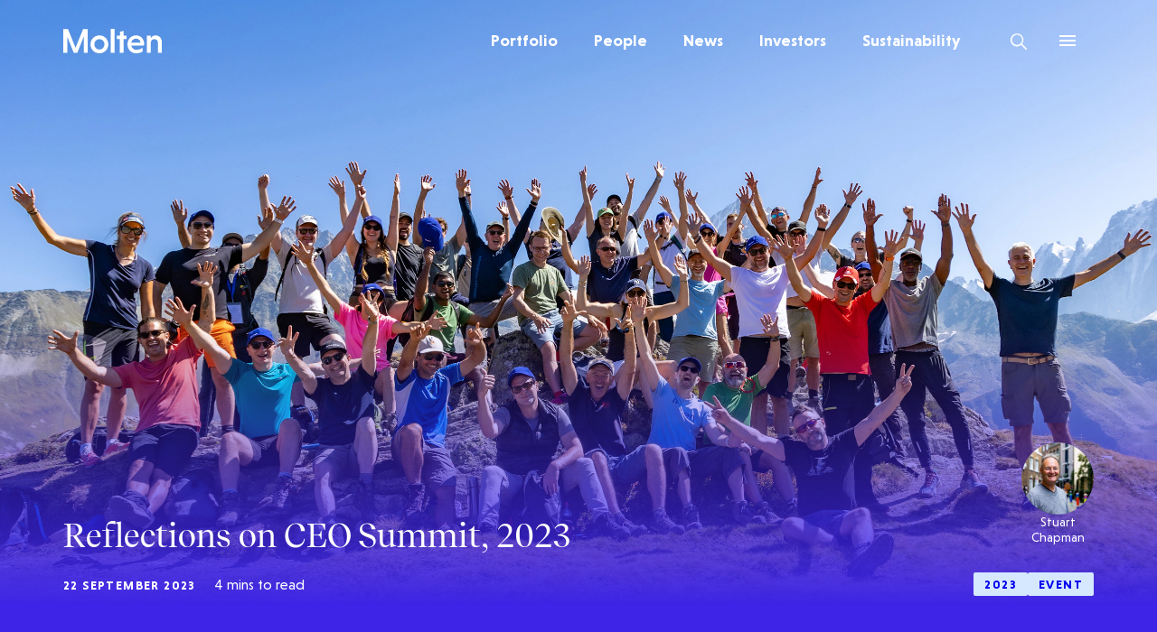

--- FILE ---
content_type: text/html; charset=UTF-8
request_url: https://www.moltenventures.com/insights/reflections-on-ceo-summit-2023
body_size: 14789
content:
<!doctype html> <html dir="ltr" lang="en" prefix="og: http://ogp.me/ns#"> <head> <meta charset="utf-8"> <title>Reflections on CEO Summit, 2023</title> <meta name="viewport" content="width=device-width, initial-scale=1.0"> <meta http-equiv="X-UA-Compatible" content="IE=edge"> <meta name="format-detection" content="telephone=no"> <meta name="description" content="">  <meta name="robots" content="index, follow">   <link rel="canonical" href="https://www.moltenventures.com/insights/reflections-on-ceo-summit-2023">       <meta property="og:locale" content="en_gb"> <meta property="og:type" content="website"> <meta property="og:title" content="Reflections on CEO Summit, 2023"> <meta property="og:description" content=""> <meta property="og:url" content="https://www.moltenventures.com/insights/reflections-on-ceo-summit-2023"> <meta property="og:site_name" content="Molten"> <meta property="og:image" content="https://www.moltenventures.com/storage/uploads/Events/CEO%20Summit%202023/Molten_Sept23_108.jpg">        <link rel="icon" href="/favicon.ico">  <link rel="preconnect" href="https://molten-vc.imgix.net">  <link rel="preconnect" href="https//www.googletagmanager.com"> <!-- Google Tag Manager -->
<script>(function(w,d,s,l,i){w[l]=w[l]||[];w[l].push({'gtm.start':
new Date().getTime(),event:'gtm.js'});var f=d.getElementsByTagName(s)[0],
j=d.createElement(s),dl=l!='dataLayer'?'&l='+l:'';j.defer=true;j.src=
'https://www.googletagmanager.com/gtm.js?id='+i+dl;f.parentNode.insertBefore(j,f);
})(window,document,'script','dataLayer','GTM-TW3Z64M');</script>
<!-- End Google Tag Manager -->
<meta name="google-site-verification" content="tm-T_LnZo69VSrXQR2CWNBREUdGDiInjVxB-UJ1sI5E" />

<script>
var script = document.createElement('script');
script.defer = true;
script.dataset.domain = "moltenventures.com";
script.dataset.api = "https://plausible.io/api/event";
script.src = "https://plausible.io/js/script.file-downloads.hash.outbound-links.pageview-props.tagged-events.js";
document.getElementsByTagName('head')[0].appendChild(script);
</script>

<script>window.plausible = window.plausible || function() { (window.plausible.q = window.plausible.q || []).push(arguments) }</script>      <style>

.cky-btn {
  font-weight: 700 !important;
  text-transform: uppercase !important;
  letter-spacing: 0.1rem !important;
  font-family: "NiveauGrotesk", sans-serif !important;
  border-radius: 0 !important;
}

[data-cky-tag="powered-by"],
[data-cky-tag="detail-powered-by"], .cky-btn-revisit-wrapper.cky-revisit-bottom-left {
  display: none !important;
}

.cky-consent-container .cky-consent-bar {
  box-shadow: none !important;
  border-radius: 0 !important;
  border-color: #c1c1c1 !important;
}

.cky-notice-des a { 
  color: #3522e2 !important; 
}

.cky-btn-revisit-wrapper .cky-btn-revisit img, .cky-btn-close img {
  outline: none!important;
}
</style>     <script> (function (w, d) { w.addEventListener('LazyLoad::Initialized', function (e) { w.lazyLoadInstance = e.detail.instance; }, false); var b = d.getElementsByTagName('head')[0]; var s = d.createElement("script"); s.async = true; var v = !("IntersectionObserver" in w) ? "lazyloadPolyfill.js" : "lazyloadIntersectionObserver.js"; s.src = "/scripts/" + v; w.lazyLoadOptions = { elements_selector: ".lazy", threshold: 0, callback_enter: function(element) { /* for elements that have lazy loaded background image with media queries */ var css = element.getAttribute('data-style'); if (css) { css = css.replace(/(\r\n|\n|\r)/gm, ""); var style = document.createElement('style'); var head = document.getElementsByTagName('head')[0]; head.appendChild(style); style.setAttribute("type", "text/css"); if (style.styleSheet) { style.styleSheet.cssText = css; } else { var styleText = document.createTextNode(css); style.appendChild(styleText); } } } }; b.appendChild(s); }(window, document)); </script> <style>fscript{display: none}</style> <script>var scriptsExecuted=false; var head=document.getElementsByTagName('head')[0] || document.documentElement; function executeScripts(){var fscripts=document.querySelectorAll('fscript'); [].forEach.call(fscripts, function(fscript){var script=document.createElement('script'); script.type='text/javascript'; if (fscript.hasAttributes()){for (var attributeKey in fscript.attributes){if (fscript.attributes.hasOwnProperty(attributeKey)){script[ fscript.attributes[ attributeKey].name]=fscript.attributes[ attributeKey].value || true;}}}else{script.appendChild( document.createTextNode( fscript.innerHTML ) );}head.insertBefore( script, head.firstChild );});}function initScripts(){if (scriptsExecuted){return;}scriptsExecuted=true; setTimeout(function(){if ('requestIdleCallback' in window){requestIdleCallback(executeScripts,{timeout: 1000});}else{executeScripts();}}, 1000);}window.addEventListener('scroll', function(){initScripts();}, false); document.onclick=function(){initScripts();}; </script> <link rel="preload" href="https://molten-vc.imgix.net/storage/uploads/Events/CEO%20Summit%202023/Molten_Sept23_108.jpg?w=700&q=90&auto=format&fit=crop&crop=edges,focalpoint&fm=png" as="image" fetchpriority="high" media="(max-width: 567px)">   <style>@font-face{font-family:"NiveauGrotesk";src:url("/fonts/NiveauGroteskBold.woff2?v=1.1.0") format("woff2"),url("/fonts/NiveauGroteskBold.woff?v=1.1.0") format("woff");font-weight:700;font-style:normal;font-display:fallback}@font-face{font-family:"NiveauGrotesk";src:url("/fonts/NiveauGroteskRegular.woff2?v=1.1.0") format("woff2"),url("/fonts/NiveauGroteskRegular.woff?v=1.1.0") format("woff");font-weight:400;font-style:normal;font-display:fallback}@font-face{font-family:"NiveauGrotesk";src:url("/fonts/NiveauGroteskLight.woff2?v=1.1.0") format("woff2"),url("/fonts/NiveauGroteskLight.woff?v=1.1.0") format("woff");font-weight:300;font-style:normal;font-display:fallback}@font-face{font-family:"RecifeDisplay";src:url("/fonts/RecifeDisplay-Reguar.woff2?v=1.1.0") format("woff2"),url("/fonts/RecifeDisplay-Reguar.woff?v=1.1.0") format("woff");font-weight:400;font-style:normal;font-display:fallback}
/*# sourceMappingURL=fonts.css.map */
 </style>  <link rel="stylesheet" href="/styles/main.cus89NOBWTNE7IT11QiB.css">  <style>.glightbox-container{width:100%;height:100%;position:fixed;top:0;left:0;z-index:999999 !important;overflow:hidden;-ms-touch-action:none;touch-action:none;-webkit-text-size-adjust:100%;-webkit-backface-visibility:hidden;outline:none;overflow:hidden}.glightbox-container.inactive{display:none}.glightbox-container .gcontainer{position:relative;width:100%;height:100%;z-index:9999;overflow:hidden}.glightbox-container .gslider{transition:-webkit-transform .4s ease;transition:transform .4s ease;transition:transform .4s ease, -webkit-transform .4s ease;transition:transform .4s ease,-webkit-transform .4s ease;height:100%;left:0;top:0;width:100%;position:relative;overflow:hidden;display:-ms-flexbox !important;display:-webkit-flex !important;display:flex !important;-ms-flex-pack:center;-webkit-justify-content:center;justify-content:center;-ms-flex-align:center;-webkit-align-items:center;align-items:center;-webkit-transform:translate3d(0, 0, 0);transform:translate3d(0, 0, 0)}.glightbox-container .gslide{width:100%;position:absolute;opacity:1;-webkit-user-select:none;-moz-user-select:none;-ms-user-select:none;user-select:none;display:-ms-flexbox;display:-webkit-flex;display:flex;-ms-flex-align:center;-webkit-align-items:center;align-items:center;-ms-flex-pack:center;-webkit-justify-content:center;justify-content:center;opacity:0}.glightbox-container .gslide.current{opacity:1;z-index:99999;position:relative}.glightbox-container .gslide.prev{opacity:1;z-index:9999}.glightbox-container .gslide-inner-content{width:100%}.glightbox-container .ginner-container{position:relative;width:100%;display:-ms-flexbox;display:-webkit-flex;display:flex;-ms-flex-pack:center;-webkit-justify-content:center;justify-content:center;-ms-flex-direction:column;-webkit-flex-direction:column;flex-direction:column;max-width:100%;margin:auto;height:100vh;-webkit-align-items:center;-ms-flex-align:center;align-items:center}.glightbox-container .ginner-container.gvideo-container{width:100%}.glightbox-container .ginner-container.desc-bottom,.glightbox-container .ginner-container.desc-top{-ms-flex-direction:column;-webkit-flex-direction:column;flex-direction:column}.glightbox-container .ginner-container.desc-left,.glightbox-container .ginner-container.desc-right{max-width:100% !important}.gslide iframe,.gslide video{outline:none !important;border:none;min-height:165px;-webkit-overflow-scrolling:touch;overflow-scrolling:touch;-ms-touch-action:auto;touch-action:auto}.gslide-image{-ms-flex-align:center;-webkit-align-items:center;align-items:center}.gslide-image img{max-height:100vh;display:block;max-width:100%;margin:0;padding:0;float:none;outline:none;border:none;-webkit-user-select:none;-moz-user-select:none;-ms-user-select:none;user-select:none;max-width:100vw;width:auto;height:auto;object-fit:cover;-ms-touch-action:none;touch-action:none;margin:auto;min-width:200px}.desc-top .gslide-image img,.desc-bottom .gslide-image img{width:auto}.desc-left .gslide-image img,.desc-right .gslide-image img{width:auto;max-width:100%}.gslide-image img.zoomable{position:relative}.gslide-image img.dragging{cursor:-webkit-grabbing !important;cursor:grabbing !important;transition:none}.gslide-video{width:100%;max-width:100%;position:relative;width:100vh;max-width:100vh;width:100% !important}.gslide-video .gvideo-wrapper{width:100%;margin:auto}.gslide-video::before{content:"";display:block;position:absolute;width:100%;height:100%;background:rgba(255,0,0,.34);display:none}.gslide-video.playing::before{display:none}.gslide-video.fullscreen{max-width:100% !important;min-width:100%}.gslide-video.fullscreen video{max-width:100% !important;width:100% !important}.gslide-inline{background:#fff;padding:0;text-align:left;max-height:calc(100vh - 60px);overflow:auto;max-width:100%}.ginlined-content{overflow:auto;display:block !important;opacity:1;width:100%}.gslide-external{display:-ms-flexbox;display:-webkit-flex;display:flex;width:100%;min-width:100%;background:#fff;padding:0;overflow:auto;max-height:62vh}.gslide-media{display:block;display:-ms-inline-flexbox;display:-webkit-inline-flex;display:inline-flex;display:-ms-flexbox;display:-webkit-flex;display:flex;width:auto}.zoomed .gslide-media{box-shadow:none !important}.desc-top .gslide-media,.desc-bottom .gslide-media{margin:0 auto;-ms-flex-direction:column;-webkit-flex-direction:column;flex-direction:column}.gslide-description{position:relative}.gslide-description.description-left,.gslide-description.description-right{max-width:100%}.gslide-description.description-bottom,.gslide-description.description-top{margin:0 auto;width:100%}.gslide-description p{margin-bottom:12px}.gslide-description p::last-child{margin-bottom:0}.zoomed .gslide-description{display:none}.glightbox-mobile .glightbox-container .gslide-description{height:auto !important;width:100%;background:rgba(0,0,0,0);position:absolute;bottom:15px;padding:19px 11px;max-width:100vw !important;-ms-flex-order:2 !important;-webkit-order:2 !important;order:2 !important;max-height:78vh;overflow:auto !important;background:linear-gradient(to bottom, rgba(0, 0, 0, 0) 0%, rgba(0, 0, 0, 0.75) 100%);transition:opacity .3s linear;padding-bottom:50px}.glightbox-mobile .glightbox-container .gslide-title{color:#fff;font-size:1em}.glightbox-mobile .glightbox-container .gslide-desc{color:#a1a1a1}.glightbox-mobile .glightbox-container .gslide-desc a{color:#fff;font-weight:bold}.glightbox-mobile .glightbox-container .gslide-desc *{color:inherit}.glightbox-mobile .glightbox-container .gslide-desc string{color:#fff}.glightbox-mobile .glightbox-container .gslide-desc .desc-more{color:#fff;opacity:.4}.gdesc-open .gslide-media{transition:opacity .5s ease;opacity:.4}.gdesc-open .gdesc-inner{padding-bottom:30px}.gdesc-closed .gslide-media{transition:opacity .5s ease;opacity:1}.greset{transition:all .3s ease}.gabsolute{position:absolute}.grelative{position:relative}.glightbox-desc{display:none !important}.glightbox-open{overflow:hidden}.gloader{height:25px;width:25px;-webkit-animation:lightboxLoader .8s infinite linear;animation:lightboxLoader .8s infinite linear;border:2px solid #fff;border-right-color:rgba(0,0,0,0);border-radius:50%;position:absolute;display:block;z-index:9999;left:0;right:0;margin:0 auto;top:47%}.goverlay{width:100%;height:100%;position:fixed;top:0;left:0;background:#000;will-change:opacity}.glightbox-mobile .goverlay{background:#000}.gprev,.gnext,.gclose{background-repeat:no-repeat;z-index:99999;cursor:pointer;width:26px;height:44px;display:block;background-position:0 0;border:none}.gprev svg,.gnext svg,.gclose svg{display:block;width:100%;height:auto}.gprev.disabled,.gnext.disabled,.gclose.disabled{opacity:.1}.gprev .garrow,.gnext .garrow,.gclose .garrow{stroke:#fff}iframe.wait-autoplay{opacity:0}.glightbox-closing .gnext,.glightbox-closing .gprev,.glightbox-closing .gclose{opacity:0 !important}.glightbox-clean .gslide-description,.glightbox-modern .gslide-description{background:#fff}.glightbox-clean .gdesc-inner,.glightbox-modern .gdesc-inner{padding:22px 20px}.glightbox-clean .gslide-title,.glightbox-modern .gslide-title{font-size:1em;font-weight:normal;font-family:arial;color:#000;margin-bottom:19px;line-height:1.4em}.glightbox-clean .gslide-desc,.glightbox-modern .gslide-desc{font-size:.86em;margin-bottom:0;font-family:arial;line-height:1.4em}.glightbox-clean .gslide-video,.glightbox-modern .gslide-video{background:#000}.glightbox-clean .gprev,.glightbox-clean .gnext,.glightbox-clean .gclose,.glightbox-modern .gprev,.glightbox-modern .gnext,.glightbox-modern .gclose{background-color:rgba(0,0,0,.12)}.glightbox-clean .gprev:hover,.glightbox-clean .gnext:hover,.glightbox-clean .gclose:hover,.glightbox-modern .gprev:hover,.glightbox-modern .gnext:hover,.glightbox-modern .gclose:hover{background-color:rgba(0,0,0,.2)}.glightbox-clean .gprev path,.glightbox-clean .gnext path,.glightbox-clean .gclose path,.glightbox-modern .gprev path,.glightbox-modern .gnext path,.glightbox-modern .gclose path{fill:#fff}.glightbox-clean button:focus:not(.focused):not(.disabled),.glightbox-modern button:focus:not(.focused):not(.disabled){outline:none}.glightbox-clean .gprev,.glightbox-modern .gprev{position:absolute;top:-100%;left:30px;width:40px;height:56px}.glightbox-clean .gnext,.glightbox-modern .gnext{position:absolute;top:-100%;right:30px;width:40px;height:56px}.glightbox-clean .gclose,.glightbox-modern .gclose{width:35px;height:35px;top:15px;right:10px;position:absolute;opacity:.7;background-position:-59px 2px;display:-webkit-flex;display:-ms-flexbox;display:flex;-webkit-justify-content:center;-ms-flex-pack:center;justify-content:center;-webkit-align-items:center;-ms-flex-align:center;align-items:center;padding:0}.glightbox-clean .gclose svg,.glightbox-modern .gclose svg{width:20px}.glightbox-clean .gclose:hover,.glightbox-modern .gclose:hover{opacity:1}.gfadeIn{-webkit-animation:gfadeIn .5s ease;animation:gfadeIn .5s ease}.gfadeOut{-webkit-animation:gfadeOut .5s ease;animation:gfadeOut .5s ease}.gslideOutLeft{-webkit-animation:gslideOutLeft .3s ease;animation:gslideOutLeft .3s ease}.gslideInLeft{-webkit-animation:gslideInLeft .3s ease;animation:gslideInLeft .3s ease}.gslideOutRight{-webkit-animation:gslideOutRight .3s ease;animation:gslideOutRight .3s ease}.gslideInRight{-webkit-animation:gslideInRight .3s ease;animation:gslideInRight .3s ease}.gzoomIn{-webkit-animation:gzoomIn .5s ease;animation:gzoomIn .5s ease}.gzoomOut{-webkit-animation:gzoomOut .5s ease;animation:gzoomOut .5s ease}@-webkit-keyframes lightboxLoader{0%{-webkit-transform:rotate(0deg);transform:rotate(0deg)}100%{-webkit-transform:rotate(360deg);transform:rotate(360deg)}}@keyframes lightboxLoader{0%{-webkit-transform:rotate(0deg);transform:rotate(0deg)}100%{-webkit-transform:rotate(360deg);transform:rotate(360deg)}}@-webkit-keyframes gfadeIn{from{opacity:0}to{opacity:1}}@keyframes gfadeIn{from{opacity:0}to{opacity:1}}@-webkit-keyframes gfadeOut{from{opacity:1}to{opacity:0}}@keyframes gfadeOut{from{opacity:1}to{opacity:0}}@-webkit-keyframes gslideInLeft{from{opacity:0;-webkit-transform:translate3d(-60%, 0, 0);transform:translate3d(-60%, 0, 0)}to{visibility:visible;-webkit-transform:translate3d(0, 0, 0);transform:translate3d(0, 0, 0);opacity:1}}@keyframes gslideInLeft{from{opacity:0;-webkit-transform:translate3d(-60%, 0, 0);transform:translate3d(-60%, 0, 0)}to{visibility:visible;-webkit-transform:translate3d(0, 0, 0);transform:translate3d(0, 0, 0);opacity:1}}@-webkit-keyframes gslideOutLeft{from{opacity:1;visibility:visible;-webkit-transform:translate3d(0, 0, 0);transform:translate3d(0, 0, 0)}to{-webkit-transform:translate3d(-60%, 0, 0);transform:translate3d(-60%, 0, 0);opacity:0;visibility:hidden}}@keyframes gslideOutLeft{from{opacity:1;visibility:visible;-webkit-transform:translate3d(0, 0, 0);transform:translate3d(0, 0, 0)}to{-webkit-transform:translate3d(-60%, 0, 0);transform:translate3d(-60%, 0, 0);opacity:0;visibility:hidden}}@-webkit-keyframes gslideInRight{from{opacity:0;visibility:visible;-webkit-transform:translate3d(60%, 0, 0);transform:translate3d(60%, 0, 0)}to{-webkit-transform:translate3d(0, 0, 0);transform:translate3d(0, 0, 0);opacity:1}}@keyframes gslideInRight{from{opacity:0;visibility:visible;-webkit-transform:translate3d(60%, 0, 0);transform:translate3d(60%, 0, 0)}to{-webkit-transform:translate3d(0, 0, 0);transform:translate3d(0, 0, 0);opacity:1}}@-webkit-keyframes gslideOutRight{from{opacity:1;visibility:visible;-webkit-transform:translate3d(0, 0, 0);transform:translate3d(0, 0, 0)}to{-webkit-transform:translate3d(60%, 0, 0);transform:translate3d(60%, 0, 0);opacity:0}}@keyframes gslideOutRight{from{opacity:1;visibility:visible;-webkit-transform:translate3d(0, 0, 0);transform:translate3d(0, 0, 0)}to{-webkit-transform:translate3d(60%, 0, 0);transform:translate3d(60%, 0, 0);opacity:0}}@-webkit-keyframes gzoomIn{from{opacity:0;-webkit-transform:scale3d(0.3, 0.3, 0.3);transform:scale3d(0.3, 0.3, 0.3)}to{opacity:1}}@keyframes gzoomIn{from{opacity:0;-webkit-transform:scale3d(0.3, 0.3, 0.3);transform:scale3d(0.3, 0.3, 0.3)}to{opacity:1}}@-webkit-keyframes gzoomOut{from{opacity:1}50%{opacity:0;-webkit-transform:scale3d(0.3, 0.3, 0.3);transform:scale3d(0.3, 0.3, 0.3)}to{opacity:0}}@keyframes gzoomOut{from{opacity:1}50%{opacity:0;-webkit-transform:scale3d(0.3, 0.3, 0.3);transform:scale3d(0.3, 0.3, 0.3)}to{opacity:0}}@media(min-width: 769px){.glightbox-container .ginner-container{width:auto;height:auto;-ms-flex-direction:row;-webkit-flex-direction:row;flex-direction:row}.glightbox-container .ginner-container.desc-top .gslide-description{-ms-flex-order:0;-webkit-order:0;order:0}.glightbox-container .ginner-container.desc-top .gslide-image,.glightbox-container .ginner-container.desc-top .gslide-image img{-ms-flex-order:1;-webkit-order:1;order:1}.glightbox-container .ginner-container.desc-left .gslide-description{-ms-flex-order:0;-webkit-order:0;order:0}.glightbox-container .ginner-container.desc-left .gslide-image{-ms-flex-order:1;-webkit-order:1;order:1}.gslide-image img{max-height:97vh;max-width:calc(100% - 20px);max-width:100%}.gslide-image img.zoomable{cursor:-webkit-zoom-in;cursor:zoom-in}.zoomed .gslide-image img.zoomable{cursor:-webkit-grab;cursor:grab}.gslide-external{max-height:95vh}.gslide-description.description-left,.gslide-description.description-right{max-width:275px}.glightbox-open{height:auto}.goverlay{background:rgba(0,0,0,.92)}.glightbox-clean .gslide-media,.glightbox-modern .gslide-media{box-shadow:1px 2px 9px 0px rgba(0,0,0,.65)}.glightbox-clean .gprev,.glightbox-modern .gprev{top:45%}.glightbox-clean .gnext,.glightbox-modern .gnext{top:45%}}@media(min-width: 992px){.glightbox-clean .gclose,.glightbox-modern .gclose{right:20px}}@media screen and (max-height: 420px){.goverlay{background:#000}}
/*# sourceMappingURL=low-priority-styles.css.map */
 </style>  <script> var googleRecaptchaClientId = '6Lev9NorAAAAAM_k1_KerkqKkM-0nQe8_ZSbHtUm'; </script>  <script defer src="/scripts/vendor.cus89NOBWTNE7IT11QiB.js"></script>   <script defer src="/scripts/app.cus89NOBWTNE7IT11QiB.js"></script>  <link rel="manifest" href="/manifest.json"> <link rel="apple-touch-icon" href="/images/touch/apple-touch-icon.png"> <link rel="apple-touch-icon-precomposed" href="/images/touch/ms-touch-icon-144x144-precomposed.png"> <meta name="theme-color" content="#f4f4f4"> <meta name="mobile-web-app-capable" content="yes"> <meta name="apple-mobile-web-app-capable" content="yes"> <meta name="apple-mobile-web-app-status-bar-style" content="black"> <meta name="apple-mobile-web-app-title" content="Reflections on CEO Summit, 2023"> <meta name="msapplication-TileImage" content="/images/touch/chrome-touch-icon-192x192.png"> <meta name="msapplication-TileColor" content="#f4f4f4">  </head>  <body> <div class="bg-colour-wrapper js-bg-colour-wrapper"></div>  <div data-barba="wrapper"> <div data-barba="container"> <div class="scroll-wrapper"> <div class="scroll-wrapper-inner"> <nav class=" l-navbar  js-navbar  "> <div class="l-navbar__container container"> <a href="/" class="l-navbar__logo" title="Molten"> <svg width="93" height="23" class="l-navbar__logo-img" aria-hidden="true"> <use xmlns:xlink="http://www.w3.org/1999/xlink" xlink:href="/images/icons.svg#icon-logo"> </use> </svg> </a>  <div class="l-navbar__top-menu-wrapper">  <ul class="l-navbar__top-menu">  <li class="l-navbar__top-menu-item">  <a href="/portfolio" class="l-navbar__top-menu-link" title="Portfolio"  > Portfolio </a>  </li>  <li class="l-navbar__top-menu-item">  <a href="/people/partnership" class="l-navbar__top-menu-link" title="People"  > People </a>  </li>  <li class="l-navbar__top-menu-item">  <a href="/news" class="l-navbar__top-menu-link" title="News"  > News </a>  </li>  <li class="l-navbar__top-menu-item">  <a href="https://investors.moltenventures.com/" class="l-navbar__top-menu-link" title="Investors"  target="_blank" rel="noopener noreferrer"  > Investors </a>  </li>  <li class="l-navbar__top-menu-item">  <a href="https://investors.moltenventures.com/sustainability" class="l-navbar__top-menu-link" title="Sustainability"  target="_blank" rel="noopener noreferrer"  > Sustainability </a>  </li>  </ul>  <button type="button" aria-label="Search" class="search-trigger" onclick="App.search.onToggle();"> <svg class="fill-purple" width="18" height="18"> <use xmlns:xlink="http://www.w3.org/1999/xlink" href="/images/icons.svg#icon-search"></use> </svg> </button>  <button type="button" aria-label="Menu" class="burger js-burger"> <span class="burger__line"></span> </button>  </div>  </div> </nav>  <div class="l-navbar__menu js-menu-wrapper"> <div class="l-navbar__menu-outer">    <figure class="l-navbar__menu-bg js-menu-item-image" data-menu-item-image="Portfolio"> <picture class="  ">   <source srcset="https://molten-vc.imgix.net/storage/uploads/Molten-Assets/Navigation%20Menu/Portfolio_dnfeo.svg?w=700&h=&q=90&auto=format&fit=crop&crop=edges,focalpoint&fm=png" media="(max-width: 567px)" >    <source srcset="https://molten-vc.imgix.net/storage/uploads/Molten-Assets/Navigation%20Menu/Portfolio_dnfeo.svg?w=900&h=&q=90&auto=format&fit=crop&crop=edges,focalpoint&fm=png" media="(max-width: 767px)" >    <source srcset="https://molten-vc.imgix.net/storage/uploads/Molten-Assets/Navigation%20Menu/Portfolio_dnfeo.svg?w=1023&h=&q=90&auto=format&fit=crop&crop=edges,focalpoint&fm=png" media="(max-width: 1023px)" >    <source srcset="https://molten-vc.imgix.net/storage/uploads/Molten-Assets/Navigation%20Menu/Portfolio_dnfeo.svg?w=1365&h=&q=90&auto=format&fit=crop&crop=edges,focalpoint&fm=png" media="(max-width: 1365px)" >    <source srcset="https://molten-vc.imgix.net/storage/uploads/Molten-Assets/Navigation%20Menu/Portfolio_dnfeo.svg?w=1599&h=&q=90&auto=format&fit=crop&crop=edges,focalpoint&fm=png" media="(max-width: 1599px)" >    <source srcset="https://molten-vc.imgix.net/storage/uploads/Molten-Assets/Navigation%20Menu/Portfolio_dnfeo.svg?w=1919&h=&q=90&auto=format&fit=crop&crop=edges,focalpoint&fm=png" media="(max-width: 1919px)" >    <source srcset="https://molten-vc.imgix.net/storage/uploads/Molten-Assets/Navigation%20Menu/Portfolio_dnfeo.svg?w=2550&h=&q=90&auto=format&fit=crop&crop=edges,focalpoint&fm=png" media="(max-width: 2550px)" >    <img class=""  src="https://molten-vc.imgix.net/storage/uploads/Molten-Assets/Navigation%20Menu/Portfolio_dnfeo.svg?w=2550&h=&q=90&auto=format&fit=crop&crop=edges,focalpoint&fm=png" loading="lazy" alt="">   </picture>  </figure>    <figure class="l-navbar__menu-bg js-menu-item-image" data-menu-item-image="People"> <picture class="  ">   <source srcset="https://molten-vc.imgix.net/storage/uploads/Molten-Assets/Navigation%20Menu/People_ldyxl.svg?w=700&h=&q=90&auto=format&fit=crop&crop=edges,focalpoint&fm=png" media="(max-width: 567px)" >    <source srcset="https://molten-vc.imgix.net/storage/uploads/Molten-Assets/Navigation%20Menu/People_ldyxl.svg?w=900&h=&q=90&auto=format&fit=crop&crop=edges,focalpoint&fm=png" media="(max-width: 767px)" >    <source srcset="https://molten-vc.imgix.net/storage/uploads/Molten-Assets/Navigation%20Menu/People_ldyxl.svg?w=1023&h=&q=90&auto=format&fit=crop&crop=edges,focalpoint&fm=png" media="(max-width: 1023px)" >    <source srcset="https://molten-vc.imgix.net/storage/uploads/Molten-Assets/Navigation%20Menu/People_ldyxl.svg?w=1365&h=&q=90&auto=format&fit=crop&crop=edges,focalpoint&fm=png" media="(max-width: 1365px)" >    <source srcset="https://molten-vc.imgix.net/storage/uploads/Molten-Assets/Navigation%20Menu/People_ldyxl.svg?w=1599&h=&q=90&auto=format&fit=crop&crop=edges,focalpoint&fm=png" media="(max-width: 1599px)" >    <source srcset="https://molten-vc.imgix.net/storage/uploads/Molten-Assets/Navigation%20Menu/People_ldyxl.svg?w=1919&h=&q=90&auto=format&fit=crop&crop=edges,focalpoint&fm=png" media="(max-width: 1919px)" >    <source srcset="https://molten-vc.imgix.net/storage/uploads/Molten-Assets/Navigation%20Menu/People_ldyxl.svg?w=2550&h=&q=90&auto=format&fit=crop&crop=edges,focalpoint&fm=png" media="(max-width: 2550px)" >    <img class=""  src="https://molten-vc.imgix.net/storage/uploads/Molten-Assets/Navigation%20Menu/People_ldyxl.svg?w=2550&h=&q=90&auto=format&fit=crop&crop=edges,focalpoint&fm=png" loading="lazy" alt="">   </picture>  </figure>    <figure class="l-navbar__menu-bg js-menu-item-image" data-menu-item-image="Insights"> <picture class="  ">   <source srcset="https://molten-vc.imgix.net/storage/uploads/Molten-Assets/Navigation%20Menu/Insights_lmysi.svg?w=700&h=&q=90&auto=format&fit=crop&crop=edges,focalpoint&fm=png" media="(max-width: 567px)" >    <source srcset="https://molten-vc.imgix.net/storage/uploads/Molten-Assets/Navigation%20Menu/Insights_lmysi.svg?w=900&h=&q=90&auto=format&fit=crop&crop=edges,focalpoint&fm=png" media="(max-width: 767px)" >    <source srcset="https://molten-vc.imgix.net/storage/uploads/Molten-Assets/Navigation%20Menu/Insights_lmysi.svg?w=1023&h=&q=90&auto=format&fit=crop&crop=edges,focalpoint&fm=png" media="(max-width: 1023px)" >    <source srcset="https://molten-vc.imgix.net/storage/uploads/Molten-Assets/Navigation%20Menu/Insights_lmysi.svg?w=1365&h=&q=90&auto=format&fit=crop&crop=edges,focalpoint&fm=png" media="(max-width: 1365px)" >    <source srcset="https://molten-vc.imgix.net/storage/uploads/Molten-Assets/Navigation%20Menu/Insights_lmysi.svg?w=1599&h=&q=90&auto=format&fit=crop&crop=edges,focalpoint&fm=png" media="(max-width: 1599px)" >    <source srcset="https://molten-vc.imgix.net/storage/uploads/Molten-Assets/Navigation%20Menu/Insights_lmysi.svg?w=1919&h=&q=90&auto=format&fit=crop&crop=edges,focalpoint&fm=png" media="(max-width: 1919px)" >    <source srcset="https://molten-vc.imgix.net/storage/uploads/Molten-Assets/Navigation%20Menu/Insights_lmysi.svg?w=2550&h=&q=90&auto=format&fit=crop&crop=edges,focalpoint&fm=png" media="(max-width: 2550px)" >    <img class=""  src="https://molten-vc.imgix.net/storage/uploads/Molten-Assets/Navigation%20Menu/Insights_lmysi.svg?w=2550&h=&q=90&auto=format&fit=crop&crop=edges,focalpoint&fm=png" loading="lazy" alt="">   </picture>  </figure>    <figure class="l-navbar__menu-bg js-menu-item-image" data-menu-item-image="Investors"> <picture class="  ">   <source srcset="https://molten-vc.imgix.net/storage/uploads/Molten-Assets/Navigation%20Menu/Investor_dgssc.svg?w=700&h=&q=90&auto=format&fit=crop&crop=edges,focalpoint&fm=png" media="(max-width: 567px)" >    <source srcset="https://molten-vc.imgix.net/storage/uploads/Molten-Assets/Navigation%20Menu/Investor_dgssc.svg?w=900&h=&q=90&auto=format&fit=crop&crop=edges,focalpoint&fm=png" media="(max-width: 767px)" >    <source srcset="https://molten-vc.imgix.net/storage/uploads/Molten-Assets/Navigation%20Menu/Investor_dgssc.svg?w=1023&h=&q=90&auto=format&fit=crop&crop=edges,focalpoint&fm=png" media="(max-width: 1023px)" >    <source srcset="https://molten-vc.imgix.net/storage/uploads/Molten-Assets/Navigation%20Menu/Investor_dgssc.svg?w=1365&h=&q=90&auto=format&fit=crop&crop=edges,focalpoint&fm=png" media="(max-width: 1365px)" >    <source srcset="https://molten-vc.imgix.net/storage/uploads/Molten-Assets/Navigation%20Menu/Investor_dgssc.svg?w=1599&h=&q=90&auto=format&fit=crop&crop=edges,focalpoint&fm=png" media="(max-width: 1599px)" >    <source srcset="https://molten-vc.imgix.net/storage/uploads/Molten-Assets/Navigation%20Menu/Investor_dgssc.svg?w=1919&h=&q=90&auto=format&fit=crop&crop=edges,focalpoint&fm=png" media="(max-width: 1919px)" >    <source srcset="https://molten-vc.imgix.net/storage/uploads/Molten-Assets/Navigation%20Menu/Investor_dgssc.svg?w=2550&h=&q=90&auto=format&fit=crop&crop=edges,focalpoint&fm=png" media="(max-width: 2550px)" >    <img class=""  src="https://molten-vc.imgix.net/storage/uploads/Molten-Assets/Navigation%20Menu/Investor_dgssc.svg?w=2550&h=&q=90&auto=format&fit=crop&crop=edges,focalpoint&fm=png" loading="lazy" alt="">   </picture>  </figure>    <figure class="l-navbar__menu-bg js-menu-item-image" data-menu-item-image="Seed Funds"> <picture class="  ">   <source srcset="https://molten-vc.imgix.net/storage/uploads/Molten-Assets/Navigation%20Menu/Portfolio-alt_comqr.svg?w=700&h=&q=90&auto=format&fit=crop&crop=edges,focalpoint&fm=png" media="(max-width: 567px)" >    <source srcset="https://molten-vc.imgix.net/storage/uploads/Molten-Assets/Navigation%20Menu/Portfolio-alt_comqr.svg?w=900&h=&q=90&auto=format&fit=crop&crop=edges,focalpoint&fm=png" media="(max-width: 767px)" >    <source srcset="https://molten-vc.imgix.net/storage/uploads/Molten-Assets/Navigation%20Menu/Portfolio-alt_comqr.svg?w=1023&h=&q=90&auto=format&fit=crop&crop=edges,focalpoint&fm=png" media="(max-width: 1023px)" >    <source srcset="https://molten-vc.imgix.net/storage/uploads/Molten-Assets/Navigation%20Menu/Portfolio-alt_comqr.svg?w=1365&h=&q=90&auto=format&fit=crop&crop=edges,focalpoint&fm=png" media="(max-width: 1365px)" >    <source srcset="https://molten-vc.imgix.net/storage/uploads/Molten-Assets/Navigation%20Menu/Portfolio-alt_comqr.svg?w=1599&h=&q=90&auto=format&fit=crop&crop=edges,focalpoint&fm=png" media="(max-width: 1599px)" >    <source srcset="https://molten-vc.imgix.net/storage/uploads/Molten-Assets/Navigation%20Menu/Portfolio-alt_comqr.svg?w=1919&h=&q=90&auto=format&fit=crop&crop=edges,focalpoint&fm=png" media="(max-width: 1919px)" >    <source srcset="https://molten-vc.imgix.net/storage/uploads/Molten-Assets/Navigation%20Menu/Portfolio-alt_comqr.svg?w=2550&h=&q=90&auto=format&fit=crop&crop=edges,focalpoint&fm=png" media="(max-width: 2550px)" >    <img class=""  src="https://molten-vc.imgix.net/storage/uploads/Molten-Assets/Navigation%20Menu/Portfolio-alt_comqr.svg?w=2550&h=&q=90&auto=format&fit=crop&crop=edges,focalpoint&fm=png" loading="lazy" alt="">   </picture>  </figure>    <div class="l-navbar__menu-container container"> <div class="l-navbar__menu-wrapper"> <p class="l-navbar__menu-preheadline preheadline menu-fadeInUp">Make more possible</p>  <ul class="l-navbar__menu-list">  <li class="l-navbar__menu-list-item menu-fadeInUp l-navbar__menu-list-item--show-on-mobile">  <a href="/people/partnership" class="l-navbar__menu-list-link js-menu-item" title="People" data-menu-item="People"  > People </a>  </li>  <li class="l-navbar__menu-list-item menu-fadeInUp l-navbar__menu-list-item--show-on-mobile">  <a href="/portfolio" class="l-navbar__menu-list-link js-menu-item" title="Portfolio" data-menu-item="Portfolio"  > Portfolio </a>  </li>  <li class="l-navbar__menu-list-item menu-fadeInUp ">  <a href="/seed-funds" class="l-navbar__menu-list-link js-menu-item" title="Seed Funds" data-menu-item="Seed Funds"  > Seed Funds </a>  </li>  <li class="l-navbar__menu-list-item menu-fadeInUp l-navbar__menu-list-item--show-on-mobile">  <a href="/insights" class="l-navbar__menu-list-link js-menu-item" title="Insights" data-menu-item="Insights"  > Insights </a>  </li>  <li class="l-navbar__menu-list-item menu-fadeInUp ">  <a href="Https://investors.moltenventures.com" class="l-navbar__menu-list-link js-menu-item" title="Investors" data-menu-item="Investors"  target="_blank" rel="noopener noreferrer"  > Investors </a>  </li>  </ul>   <ul class="l-navbar__menu-secondary menu-fadeInUp">  <li class="l-navbar__menu-secondary-item">  <a href="/news" class="l-navbar__menu-secondary-link" title="News"  > News </a>  </li>  <li class="l-navbar__menu-secondary-item">  <a href="/press" class="l-navbar__menu-secondary-link" title="Press"  > Press </a>  </li>  <li class="l-navbar__menu-secondary-item">  <a href="/opportunities" class="l-navbar__menu-secondary-link" title="Opportunities"  > Opportunities </a>  </li>  <li class="l-navbar__menu-secondary-item">  <a href="/our-ethic" class="l-navbar__menu-secondary-link" title="Our Ethic"  > Our Ethic </a>  </li>  <li class="l-navbar__menu-secondary-item">  <a href="/contact" class="l-navbar__menu-secondary-link" title="Contact Us"  > Contact Us </a>  </li>  </ul>   <a href="/submit-a-proposal/step-1" class="l-navbar__menu-btn btn btn--white btn--border btn--small menu-fadeInUp" title="Submit a proposal" > Submit a proposal </a>   <div class="social-items menu-fadeInUp"> <p class="social-items__headline preheadline">Stay connected</p> <ul class="social-items__group">  <li> <a href="https://twitter.com/MoltenVentures" target="_blank" rel="noopener noreferrer" title="Twitter" > <svg width="30" height="30" class="color-white"> <use xmlns:xlink="http://www.w3.org/1999/xlink" href="/images/icons.svg#icon-social-twitter"> </use> </svg> </a> </li>    <li> <a href="https://www.linkedin.com/company/molten-ventures/" target="_blank" rel="noopener noreferrer" title="LinkedIn" > <svg width="30" height="30" class="color-white"> <use xmlns:xlink="http://www.w3.org/1999/xlink" href="/images/icons.svg#icon-social-linkedin"> </use> </svg> </a> </li>  </ul> </div>  </div> <div class="l-navbar__menu-aside menu-fadeInLeft" style="animation-delay: 0.1s">   <div class="l-navbar__menu-aside-inner"> <p class="l-navbar__menu-preheadline preheadline">Latest insight</p> <a href="/insights/molten-summits-2025-boots-can-fail-but-good-company-never-does" class="l-navbar__menu-card card card--horizontal-media card--navbar" title="Molten Summits 2025 | Boots Can Fail But Good Company Never Does">  <picture class=" card__picture card__picture--fit card__picture--fixed-height ">   <source srcset="https://molten-vc.imgix.net/storage/uploads/Summits%202025/Summits%202025/IMG_1949-2.jpg?w=420&h=&q=90&auto=format&fit=crop&crop=edges,focalpoint&fm=png" media="(max-width: 465px)" >    <source srcset="https://molten-vc.imgix.net/storage/uploads/Summits%202025/Summits%202025/IMG_1949-2.jpg?w=750&h=&q=90&auto=format&fit=crop&crop=edges,focalpoint&fm=png" media="(max-width: 768px)" >    <source srcset="https://molten-vc.imgix.net/storage/uploads/Summits%202025/Summits%202025/IMG_1949-2.jpg?w=480&h=&q=90&auto=format&fit=crop&crop=edges,focalpoint&fm=png" media="(max-width: 991px)" >    <source srcset="https://molten-vc.imgix.net/storage/uploads/Summits%202025/Summits%202025/IMG_1949-2.jpg?w=550&h=&q=90&auto=format&fit=crop&crop=edges,focalpoint&fm=png" media="(max-width: 1920px)" >    <img class="image full-width"  width="2048" height="1536"  src="https://molten-vc.imgix.net/storage/uploads/Summits%202025/Summits%202025/IMG_1949-2.jpg?w=550&h=&q=90&auto=format&fit=crop&crop=edges,focalpoint&fm=png" loading="lazy" alt="Molten Summits 2025 | Boots Can Fail But Good Company Never Does">   </picture>   <div class="card__content card__content--top-padding"> <p class="headline-5 card__headline color-white"> Molten Summits 2025 | Boots Can Fail But Good Company Never Does </p>  <div class="content mt-10em color-white card__separator-bottom"> <p> Reflections on this years Seed Summit and Portfolio Leadership Summit </p> </div>   <div class="avatar-inline">  <div class="avatar-wrapper avatar-wrapper--column">  <figure class="avatar"> <img class="lazy" data-src="https://molten-vc.imgix.net/storage/uploads/Molten-Team/Website-Headshots/Shannon%20Barrett_orig_sq_uzzoz.jpg?w=120&q=90&auto=format&fit=crop&crop=edges,focalpoint&fm=png" width="40" height="40" alt="Shannon Barrett"> </figure>  <span class="avatar__text color-white"> Shannon Barrett </span> </div>  </div>  </div> </a> </div>  </div> </div> </div> </div>     <div class="js-section-bg-color" data-color="#3D24E6"> <header class="post-featured-header post-featured-header--gradient">  <figure class="post-featured-header__image" <picture class="  ">   <source srcset="https://molten-vc.imgix.net/storage/uploads/Events/CEO%20Summit%202023/Molten_Sept23_108.jpg?w=700&q=90&auto=format&fit=crop&crop=edges,focalpoint&fm=png" media="(max-width: 567px)" >       <source srcset="https://molten-vc.imgix.net/storage/uploads/Events/CEO%20Summit%202023/Molten_Sept23_108.jpg?w=900&q=90&auto=format&fit=crop&crop=edges,focalpoint&fm=png" media="(max-width: 767px)" >     <source srcset="https://molten-vc.imgix.net/storage/uploads/Events/CEO%20Summit%202023/Molten_Sept23_108.jpg?w=1023&q=90&auto=format&fit=crop&crop=edges,focalpoint&fm=png" media="(max-width: 1023px)" >     <source srcset="https://molten-vc.imgix.net/storage/uploads/Events/CEO%20Summit%202023/Molten_Sept23_108.jpg?w=1365&q=90&auto=format&fit=crop&crop=edges,focalpoint&fm=png" media="(max-width: 1365px)" >     <source srcset="https://molten-vc.imgix.net/storage/uploads/Events/CEO%20Summit%202023/Molten_Sept23_108.jpg?w=1599&q=90&auto=format&fit=crop&crop=edges,focalpoint&fm=png" media="(max-width: 1599px)" >     <source srcset="https://molten-vc.imgix.net/storage/uploads/Events/CEO%20Summit%202023/Molten_Sept23_108.jpg?w=1919&q=90&auto=format&fit=crop&crop=edges,focalpoint&fm=png" media="(max-width: 1919px)" >     <source srcset="https://molten-vc.imgix.net/storage/uploads/Events/CEO%20Summit%202023/Molten_Sept23_108.jpg?w=2550&q=90&auto=format&fit=crop&crop=edges,focalpoint&fm=png" media="(max-width: 2550px)" >     <img class=""  width="4323" height="2882"   src="https://molten-vc.imgix.net/storage/uploads/Events/CEO%20Summit%202023/Molten_Sept23_108.jpg?w=2550&q=90&auto=format&fit=crop&crop=edges,focalpoint&fm=png" alt="Reflections on CEO Summit, 2023">   </picture>  </figure>  <div class="post-featured-header__section"> <div class="post-featured-header__container container"> <div class="post-featured-header__content"> <h1 class="headline-3 mb-0em">Reflections on CEO Summit, 2023</h1> <div class="post-featured-header__details">  <p class="post-featured-header__date preheadline color-white"> <time datetime="2023-09-22"> 22 September 2023 </time> </p>   <p class="post-featured-header__reading-time">4 mins to read</p>  </div> </div> <div class="post-featured-header__aside">  <div class="post-featured-header__authors">  <a href="https://www.moltenventures.com/people/partnership/stuart-chapman" title="Stuart Chapman" class="avatar-column">  <figure class="avatar-column__image"> <img src="https://molten-vc.imgix.net/storage/uploads/Molten-Team/Website-Headshots/Stuart%20Chapman_orig_sq_hsjgx.jpg?w=160&q=90&auto=format&fit=crop&crop=edges,focalpoint&fm=png" width="80" height="80" alt="Stuart Chapman"> </figure>  <span class="avatar-column__text color-white"> Stuart Chapman </span> </a>  </div>   <div class="post-featured-header__tags">  <a href="/insights?tag=2023" class="chip bg-blueLight" title="2023">2023</a>  <a href="/insights?tag=Event" class="chip bg-blueLight" title="Event">Event</a>  </div>  </div> </div> </div> </header> </div>            <main class="post-main"> <div class="container"> <div class="post-container"> <div class="post-container__content">    <section class="section"  >  <blockquote class="post-quote"> <p class="post-quote__text">“Silver medals are great… or so I hear.”</p> <p class="post-quote__author">  <span>Michael Johnson</span>   </p> </blockquote>  </section>    <section class="section post-plain-text-section"  >   <div class="content"> <h2 class="headline-5"><strong>Gold</strong></h2>
<p>So said Michael Johnson in a particularly memorable line delivered as part of his keynote the Molten CEO Summit in the French Alps. The World Wide Web was young and some founders and Molten team were just learning to walk during the decade that Michael dominated the track. Over the course of 5 World Championships and 3 Olympics, he won 12 gold medals - and yes, zero silver medals. As a sprinter, Michael’s success was defined in fractions of a second, during the entirety of the 1990s his dominance was total. What could we all learn about the mentality required to achieve such sustained success?</p> </div>  </section>    <section class="section post-plain-text-section"  >   <div class="content"> <h2 class="headline-5"><strong>Gratitude</strong></h2>
<p>Before answering that question, we’d like to take a moment to reflect on the fantastic few days we spent with our founders and CEOs a couple of weeks ago in the Chamonix Valley. It’s never easy to tear a CEO away from the office for a few days, so it’s only once a year we attempt to do so! But at Molten we believe that this kind of experience is critical to helping the companies in our portfolio achieve their greatest success and for us to gain a deeper insight into how we can improve in our service to our founders. Leadership is a constant uphill struggle, and events like the CEO Summit are tailored to offer us all a chance to bond with each other, find a bit of perspective, unwind a little and be rejuvenated for the path that lies ahead.</p> </div>  </section>    <section class="section"  >   <div class="swiper swiper--post-images js-swiper-post-images"> <div class="swiper-wrapper">  <div class="swiper-slide"> <figure> <picture class="  ">   <source srcset="https://molten-vc.imgix.net/storage/uploads/Events/CEO%20Summit%202023/Molten_Sept23_041.jpg?w=567&h=&q=90&auto=format&fit=crop&crop=edges,focalpoint&fm=png" media="(max-width: 567px)" >    <source srcset="https://molten-vc.imgix.net/storage/uploads/Events/CEO%20Summit%202023/Molten_Sept23_041.jpg?w=767&h=&q=90&auto=format&fit=crop&crop=edges,focalpoint&fm=png" media="(max-width: 767px)" >    <source srcset="https://molten-vc.imgix.net/storage/uploads/Events/CEO%20Summit%202023/Molten_Sept23_041.jpg?w=1000&h=0&q=90&auto=format&fit=crop&crop=edges,focalpoint&fm=png" media="(max-width: 991px)" >    <source srcset="https://molten-vc.imgix.net/storage/uploads/Events/CEO%20Summit%202023/Molten_Sept23_041.jpg?w=700&h=&q=90&auto=format&fit=crop&crop=edges,focalpoint&fm=png" media="(max-width: 1365px)" >    <source srcset="https://molten-vc.imgix.net/storage/uploads/Events/CEO%20Summit%202023/Molten_Sept23_041.jpg?w=800&h=&q=90&auto=format&fit=crop&crop=edges,focalpoint&fm=png" media="(max-width: 1599px)" >    <source srcset="https://molten-vc.imgix.net/storage/uploads/Events/CEO%20Summit%202023/Molten_Sept23_041.jpg?w=1000&h=&q=90&auto=format&fit=crop&crop=edges,focalpoint&fm=png" media="(max-width: 1919px)" >    <source srcset="https://molten-vc.imgix.net/storage/uploads/Events/CEO%20Summit%202023/Molten_Sept23_041.jpg?w=1300&h=&q=90&auto=format&fit=crop&crop=edges,focalpoint&fm=png" media="(max-width: 2550px)" >    <img class=""  width="5814" height="3876"  src="https://molten-vc.imgix.net/storage/uploads/Events/CEO%20Summit%202023/Molten_Sept23_041.jpg?w=1300&h=&q=90&auto=format&fit=crop&crop=edges,focalpoint&fm=png" loading="lazy" alt="">   </picture>  </figure> </div>  <div class="swiper-slide"> <figure> <picture class="  ">   <source srcset="https://molten-vc.imgix.net/storage/uploads/Events/CEO%20Summit%202023/Molten_Sept23_037.jpg?w=567&h=&q=90&auto=format&fit=crop&crop=edges,focalpoint&fm=png" media="(max-width: 567px)" >    <source srcset="https://molten-vc.imgix.net/storage/uploads/Events/CEO%20Summit%202023/Molten_Sept23_037.jpg?w=767&h=&q=90&auto=format&fit=crop&crop=edges,focalpoint&fm=png" media="(max-width: 767px)" >    <source srcset="https://molten-vc.imgix.net/storage/uploads/Events/CEO%20Summit%202023/Molten_Sept23_037.jpg?w=1000&h=0&q=90&auto=format&fit=crop&crop=edges,focalpoint&fm=png" media="(max-width: 991px)" >    <source srcset="https://molten-vc.imgix.net/storage/uploads/Events/CEO%20Summit%202023/Molten_Sept23_037.jpg?w=700&h=&q=90&auto=format&fit=crop&crop=edges,focalpoint&fm=png" media="(max-width: 1365px)" >    <source srcset="https://molten-vc.imgix.net/storage/uploads/Events/CEO%20Summit%202023/Molten_Sept23_037.jpg?w=800&h=&q=90&auto=format&fit=crop&crop=edges,focalpoint&fm=png" media="(max-width: 1599px)" >    <source srcset="https://molten-vc.imgix.net/storage/uploads/Events/CEO%20Summit%202023/Molten_Sept23_037.jpg?w=1000&h=&q=90&auto=format&fit=crop&crop=edges,focalpoint&fm=png" media="(max-width: 1919px)" >    <source srcset="https://molten-vc.imgix.net/storage/uploads/Events/CEO%20Summit%202023/Molten_Sept23_037.jpg?w=1300&h=&q=90&auto=format&fit=crop&crop=edges,focalpoint&fm=png" media="(max-width: 2550px)" >    <img class=""  width="5878" height="3919"  src="https://molten-vc.imgix.net/storage/uploads/Events/CEO%20Summit%202023/Molten_Sept23_037.jpg?w=1300&h=&q=90&auto=format&fit=crop&crop=edges,focalpoint&fm=png" loading="lazy" alt="">   </picture>  </figure> </div>  <div class="swiper-slide"> <figure> <picture class="  ">   <source srcset="https://molten-vc.imgix.net/storage/uploads/Events/CEO%20Summit%202023/Molten_Sept23_117.jpg?w=567&h=&q=90&auto=format&fit=crop&crop=edges,focalpoint&fm=png" media="(max-width: 567px)" >    <source srcset="https://molten-vc.imgix.net/storage/uploads/Events/CEO%20Summit%202023/Molten_Sept23_117.jpg?w=767&h=&q=90&auto=format&fit=crop&crop=edges,focalpoint&fm=png" media="(max-width: 767px)" >    <source srcset="https://molten-vc.imgix.net/storage/uploads/Events/CEO%20Summit%202023/Molten_Sept23_117.jpg?w=1000&h=0&q=90&auto=format&fit=crop&crop=edges,focalpoint&fm=png" media="(max-width: 991px)" >    <source srcset="https://molten-vc.imgix.net/storage/uploads/Events/CEO%20Summit%202023/Molten_Sept23_117.jpg?w=700&h=&q=90&auto=format&fit=crop&crop=edges,focalpoint&fm=png" media="(max-width: 1365px)" >    <source srcset="https://molten-vc.imgix.net/storage/uploads/Events/CEO%20Summit%202023/Molten_Sept23_117.jpg?w=800&h=&q=90&auto=format&fit=crop&crop=edges,focalpoint&fm=png" media="(max-width: 1599px)" >    <source srcset="https://molten-vc.imgix.net/storage/uploads/Events/CEO%20Summit%202023/Molten_Sept23_117.jpg?w=1000&h=&q=90&auto=format&fit=crop&crop=edges,focalpoint&fm=png" media="(max-width: 1919px)" >    <source srcset="https://molten-vc.imgix.net/storage/uploads/Events/CEO%20Summit%202023/Molten_Sept23_117.jpg?w=1300&h=&q=90&auto=format&fit=crop&crop=edges,focalpoint&fm=png" media="(max-width: 2550px)" >    <img class=""  width="5115" height="3410"  src="https://molten-vc.imgix.net/storage/uploads/Events/CEO%20Summit%202023/Molten_Sept23_117.jpg?w=1300&h=&q=90&auto=format&fit=crop&crop=edges,focalpoint&fm=png" loading="lazy" alt="">   </picture>  </figure> </div>  <div class="swiper-slide"> <figure> <picture class="  ">   <source srcset="https://molten-vc.imgix.net/storage/uploads/Events/CEO%20Summit%202023/Molten_Sept23_120.jpg?w=567&h=&q=90&auto=format&fit=crop&crop=edges,focalpoint&fm=png" media="(max-width: 567px)" >    <source srcset="https://molten-vc.imgix.net/storage/uploads/Events/CEO%20Summit%202023/Molten_Sept23_120.jpg?w=767&h=&q=90&auto=format&fit=crop&crop=edges,focalpoint&fm=png" media="(max-width: 767px)" >    <source srcset="https://molten-vc.imgix.net/storage/uploads/Events/CEO%20Summit%202023/Molten_Sept23_120.jpg?w=1000&h=0&q=90&auto=format&fit=crop&crop=edges,focalpoint&fm=png" media="(max-width: 991px)" >    <source srcset="https://molten-vc.imgix.net/storage/uploads/Events/CEO%20Summit%202023/Molten_Sept23_120.jpg?w=700&h=&q=90&auto=format&fit=crop&crop=edges,focalpoint&fm=png" media="(max-width: 1365px)" >    <source srcset="https://molten-vc.imgix.net/storage/uploads/Events/CEO%20Summit%202023/Molten_Sept23_120.jpg?w=800&h=&q=90&auto=format&fit=crop&crop=edges,focalpoint&fm=png" media="(max-width: 1599px)" >    <source srcset="https://molten-vc.imgix.net/storage/uploads/Events/CEO%20Summit%202023/Molten_Sept23_120.jpg?w=1000&h=&q=90&auto=format&fit=crop&crop=edges,focalpoint&fm=png" media="(max-width: 1919px)" >    <source srcset="https://molten-vc.imgix.net/storage/uploads/Events/CEO%20Summit%202023/Molten_Sept23_120.jpg?w=1300&h=&q=90&auto=format&fit=crop&crop=edges,focalpoint&fm=png" media="(max-width: 2550px)" >    <img class=""  width="5863" height="3909"  src="https://molten-vc.imgix.net/storage/uploads/Events/CEO%20Summit%202023/Molten_Sept23_120.jpg?w=1300&h=&q=90&auto=format&fit=crop&crop=edges,focalpoint&fm=png" loading="lazy" alt="">   </picture>  </figure> </div>  <div class="swiper-slide"> <figure> <picture class="  ">   <source srcset="https://molten-vc.imgix.net/storage/uploads/Events/CEO%20Summit%202023/Molten_Sept23_046.jpg?w=567&h=&q=90&auto=format&fit=crop&crop=edges,focalpoint&fm=png" media="(max-width: 567px)" >    <source srcset="https://molten-vc.imgix.net/storage/uploads/Events/CEO%20Summit%202023/Molten_Sept23_046.jpg?w=767&h=&q=90&auto=format&fit=crop&crop=edges,focalpoint&fm=png" media="(max-width: 767px)" >    <source srcset="https://molten-vc.imgix.net/storage/uploads/Events/CEO%20Summit%202023/Molten_Sept23_046.jpg?w=1000&h=0&q=90&auto=format&fit=crop&crop=edges,focalpoint&fm=png" media="(max-width: 991px)" >    <source srcset="https://molten-vc.imgix.net/storage/uploads/Events/CEO%20Summit%202023/Molten_Sept23_046.jpg?w=700&h=&q=90&auto=format&fit=crop&crop=edges,focalpoint&fm=png" media="(max-width: 1365px)" >    <source srcset="https://molten-vc.imgix.net/storage/uploads/Events/CEO%20Summit%202023/Molten_Sept23_046.jpg?w=800&h=&q=90&auto=format&fit=crop&crop=edges,focalpoint&fm=png" media="(max-width: 1599px)" >    <source srcset="https://molten-vc.imgix.net/storage/uploads/Events/CEO%20Summit%202023/Molten_Sept23_046.jpg?w=1000&h=&q=90&auto=format&fit=crop&crop=edges,focalpoint&fm=png" media="(max-width: 1919px)" >    <source srcset="https://molten-vc.imgix.net/storage/uploads/Events/CEO%20Summit%202023/Molten_Sept23_046.jpg?w=1300&h=&q=90&auto=format&fit=crop&crop=edges,focalpoint&fm=png" media="(max-width: 2550px)" >    <img class=""  width="5413" height="3609"  src="https://molten-vc.imgix.net/storage/uploads/Events/CEO%20Summit%202023/Molten_Sept23_046.jpg?w=1300&h=&q=90&auto=format&fit=crop&crop=edges,focalpoint&fm=png" loading="lazy" alt="">   </picture>  </figure> </div>  </div> <div class="swiper-footer">  <div class="js-post-images-caption " data-caption-id="1">  1 / 5 </div>  <div class="js-post-images-caption hidden" data-caption-id="2">  2 / 5 </div>  <div class="js-post-images-caption hidden" data-caption-id="3">  3 / 5 </div>  <div class="js-post-images-caption hidden" data-caption-id="4">  4 / 5 </div>  <div class="js-post-images-caption hidden" data-caption-id="5">  5 / 5 </div>  <div class="carousel-navigation-wrapper"> <button class="js-swiper-post-images-prev swiper-button-prev swiper-button-prev--purple"></button> <button class="js-swiper-post-images-next swiper-button-next swiper-button-next--purple"></button> </div> </div> </div>   </section>    <section class="section post-plain-text-section"  >   <div class="content"> <h2 class="headline-5"><strong>Uphill</strong></h2>
<p>To say the last 12 months have been tough for the tech industry is an understatement – you know it, we know it. In boardrooms and meeting rooms across our industry, 2023 has been a year of hard decisions and these have impacted us in ways we probably don’t realise. Mental resilience to overcome such adversity and then continue to lead at the highest level was the theme and focus on this year's Summit. Along with Michael’s keynote about sustaining high performance, we heard about strategies for managing mental health and the role of leaders in setting the example, as well as practical sessions about working on boards and the current status of the debt funding market.</p>
<p>The centrepiece of the Summit was a day long hike. Blessed with incredible sunshine, our group assembled outside our chalets in the town of Argentière hiking up through small hamlet of Tré La Champ. The main push of the day was ascending through the forests to the ridgeline along a glacial moraine, ultimately reaching the summit of Aiguillettes des Possettes, 2,200m above sea level. It was a challenging route, designed to be a physical and metaphorical effort, but enlivened by the staggering natural beauty of the higher reaches of the Chamonix Valley. We shared lunch as we reached the summit, but not before taking away valuable lessons of the impact of Climate Change on alpine environments like the Glacier du Tour. The descent was no less tough that the ascent, taking its toll on body, mind and at least 4 pairs of hiking boots. Look for your own metaphor in this and you’ll find it!</p> </div>  </section>    <section class="section"  >   <div class="swiper swiper--post-images js-swiper-post-images"> <div class="swiper-wrapper">  <div class="swiper-slide"> <figure> <picture class="  ">   <source srcset="https://molten-vc.imgix.net/storage/uploads/Events/CEO%20Summit%202023/Hike/Molten_Sept23_066.jpg?w=567&h=&q=90&auto=format&fit=crop&crop=edges,focalpoint&fm=png" media="(max-width: 567px)" >    <source srcset="https://molten-vc.imgix.net/storage/uploads/Events/CEO%20Summit%202023/Hike/Molten_Sept23_066.jpg?w=767&h=&q=90&auto=format&fit=crop&crop=edges,focalpoint&fm=png" media="(max-width: 767px)" >    <source srcset="https://molten-vc.imgix.net/storage/uploads/Events/CEO%20Summit%202023/Hike/Molten_Sept23_066.jpg?w=1000&h=0&q=90&auto=format&fit=crop&crop=edges,focalpoint&fm=png" media="(max-width: 991px)" >    <source srcset="https://molten-vc.imgix.net/storage/uploads/Events/CEO%20Summit%202023/Hike/Molten_Sept23_066.jpg?w=700&h=&q=90&auto=format&fit=crop&crop=edges,focalpoint&fm=png" media="(max-width: 1365px)" >    <source srcset="https://molten-vc.imgix.net/storage/uploads/Events/CEO%20Summit%202023/Hike/Molten_Sept23_066.jpg?w=800&h=&q=90&auto=format&fit=crop&crop=edges,focalpoint&fm=png" media="(max-width: 1599px)" >    <source srcset="https://molten-vc.imgix.net/storage/uploads/Events/CEO%20Summit%202023/Hike/Molten_Sept23_066.jpg?w=1000&h=&q=90&auto=format&fit=crop&crop=edges,focalpoint&fm=png" media="(max-width: 1919px)" >    <source srcset="https://molten-vc.imgix.net/storage/uploads/Events/CEO%20Summit%202023/Hike/Molten_Sept23_066.jpg?w=1300&h=&q=90&auto=format&fit=crop&crop=edges,focalpoint&fm=png" media="(max-width: 2550px)" >    <img class=""  width="2756" height="1837"  src="https://molten-vc.imgix.net/storage/uploads/Events/CEO%20Summit%202023/Hike/Molten_Sept23_066.jpg?w=1300&h=&q=90&auto=format&fit=crop&crop=edges,focalpoint&fm=png" loading="lazy" alt="">   </picture>  </figure> </div>  <div class="swiper-slide"> <figure> <picture class="  ">   <source srcset="https://molten-vc.imgix.net/storage/uploads/Events/CEO%20Summit%202023/Hike/Molten_Sept23_085.jpg?w=567&h=&q=90&auto=format&fit=crop&crop=edges,focalpoint&fm=png" media="(max-width: 567px)" >    <source srcset="https://molten-vc.imgix.net/storage/uploads/Events/CEO%20Summit%202023/Hike/Molten_Sept23_085.jpg?w=767&h=&q=90&auto=format&fit=crop&crop=edges,focalpoint&fm=png" media="(max-width: 767px)" >    <source srcset="https://molten-vc.imgix.net/storage/uploads/Events/CEO%20Summit%202023/Hike/Molten_Sept23_085.jpg?w=1000&h=0&q=90&auto=format&fit=crop&crop=edges,focalpoint&fm=png" media="(max-width: 991px)" >    <source srcset="https://molten-vc.imgix.net/storage/uploads/Events/CEO%20Summit%202023/Hike/Molten_Sept23_085.jpg?w=700&h=&q=90&auto=format&fit=crop&crop=edges,focalpoint&fm=png" media="(max-width: 1365px)" >    <source srcset="https://molten-vc.imgix.net/storage/uploads/Events/CEO%20Summit%202023/Hike/Molten_Sept23_085.jpg?w=800&h=&q=90&auto=format&fit=crop&crop=edges,focalpoint&fm=png" media="(max-width: 1599px)" >    <source srcset="https://molten-vc.imgix.net/storage/uploads/Events/CEO%20Summit%202023/Hike/Molten_Sept23_085.jpg?w=1000&h=&q=90&auto=format&fit=crop&crop=edges,focalpoint&fm=png" media="(max-width: 1919px)" >    <source srcset="https://molten-vc.imgix.net/storage/uploads/Events/CEO%20Summit%202023/Hike/Molten_Sept23_085.jpg?w=1300&h=&q=90&auto=format&fit=crop&crop=edges,focalpoint&fm=png" media="(max-width: 2550px)" >    <img class=""  width="3169" height="2113"  src="https://molten-vc.imgix.net/storage/uploads/Events/CEO%20Summit%202023/Hike/Molten_Sept23_085.jpg?w=1300&h=&q=90&auto=format&fit=crop&crop=edges,focalpoint&fm=png" loading="lazy" alt="">   </picture>  </figure> </div>  <div class="swiper-slide"> <figure> <picture class="  ">   <source srcset="https://molten-vc.imgix.net/storage/uploads/Events/CEO%20Summit%202023/Hike/Molten_Sept23_097.jpg?w=567&h=&q=90&auto=format&fit=crop&crop=edges,focalpoint&fm=png" media="(max-width: 567px)" >    <source srcset="https://molten-vc.imgix.net/storage/uploads/Events/CEO%20Summit%202023/Hike/Molten_Sept23_097.jpg?w=767&h=&q=90&auto=format&fit=crop&crop=edges,focalpoint&fm=png" media="(max-width: 767px)" >    <source srcset="https://molten-vc.imgix.net/storage/uploads/Events/CEO%20Summit%202023/Hike/Molten_Sept23_097.jpg?w=1000&h=0&q=90&auto=format&fit=crop&crop=edges,focalpoint&fm=png" media="(max-width: 991px)" >    <source srcset="https://molten-vc.imgix.net/storage/uploads/Events/CEO%20Summit%202023/Hike/Molten_Sept23_097.jpg?w=700&h=&q=90&auto=format&fit=crop&crop=edges,focalpoint&fm=png" media="(max-width: 1365px)" >    <source srcset="https://molten-vc.imgix.net/storage/uploads/Events/CEO%20Summit%202023/Hike/Molten_Sept23_097.jpg?w=800&h=&q=90&auto=format&fit=crop&crop=edges,focalpoint&fm=png" media="(max-width: 1599px)" >    <source srcset="https://molten-vc.imgix.net/storage/uploads/Events/CEO%20Summit%202023/Hike/Molten_Sept23_097.jpg?w=1000&h=&q=90&auto=format&fit=crop&crop=edges,focalpoint&fm=png" media="(max-width: 1919px)" >    <source srcset="https://molten-vc.imgix.net/storage/uploads/Events/CEO%20Summit%202023/Hike/Molten_Sept23_097.jpg?w=1300&h=&q=90&auto=format&fit=crop&crop=edges,focalpoint&fm=png" media="(max-width: 2550px)" >    <img class=""  width="3224" height="2149"  src="https://molten-vc.imgix.net/storage/uploads/Events/CEO%20Summit%202023/Hike/Molten_Sept23_097.jpg?w=1300&h=&q=90&auto=format&fit=crop&crop=edges,focalpoint&fm=png" loading="lazy" alt="">   </picture>  </figure> </div>  <div class="swiper-slide"> <figure> <picture class="  ">   <source srcset="https://molten-vc.imgix.net/storage/uploads/Events/CEO%20Summit%202023/Hike/Molten_Sept23_112.jpg?w=567&h=&q=90&auto=format&fit=crop&crop=edges,focalpoint&fm=png" media="(max-width: 567px)" >    <source srcset="https://molten-vc.imgix.net/storage/uploads/Events/CEO%20Summit%202023/Hike/Molten_Sept23_112.jpg?w=767&h=&q=90&auto=format&fit=crop&crop=edges,focalpoint&fm=png" media="(max-width: 767px)" >    <source srcset="https://molten-vc.imgix.net/storage/uploads/Events/CEO%20Summit%202023/Hike/Molten_Sept23_112.jpg?w=1000&h=0&q=90&auto=format&fit=crop&crop=edges,focalpoint&fm=png" media="(max-width: 991px)" >    <source srcset="https://molten-vc.imgix.net/storage/uploads/Events/CEO%20Summit%202023/Hike/Molten_Sept23_112.jpg?w=700&h=&q=90&auto=format&fit=crop&crop=edges,focalpoint&fm=png" media="(max-width: 1365px)" >    <source srcset="https://molten-vc.imgix.net/storage/uploads/Events/CEO%20Summit%202023/Hike/Molten_Sept23_112.jpg?w=800&h=&q=90&auto=format&fit=crop&crop=edges,focalpoint&fm=png" media="(max-width: 1599px)" >    <source srcset="https://molten-vc.imgix.net/storage/uploads/Events/CEO%20Summit%202023/Hike/Molten_Sept23_112.jpg?w=1000&h=&q=90&auto=format&fit=crop&crop=edges,focalpoint&fm=png" media="(max-width: 1919px)" >    <source srcset="https://molten-vc.imgix.net/storage/uploads/Events/CEO%20Summit%202023/Hike/Molten_Sept23_112.jpg?w=1300&h=&q=90&auto=format&fit=crop&crop=edges,focalpoint&fm=png" media="(max-width: 2550px)" >    <img class=""  width="3071" height="2047"  src="https://molten-vc.imgix.net/storage/uploads/Events/CEO%20Summit%202023/Hike/Molten_Sept23_112.jpg?w=1300&h=&q=90&auto=format&fit=crop&crop=edges,focalpoint&fm=png" loading="lazy" alt="">   </picture>  </figure> </div>  <div class="swiper-slide"> <figure> <picture class="  ">   <source srcset="https://molten-vc.imgix.net/storage/uploads/Events/CEO%20Summit%202023/Molten_Sept23_135%201.jpg?w=567&h=&q=90&auto=format&fit=crop&crop=edges,focalpoint&fm=png" media="(max-width: 567px)" >    <source srcset="https://molten-vc.imgix.net/storage/uploads/Events/CEO%20Summit%202023/Molten_Sept23_135%201.jpg?w=767&h=&q=90&auto=format&fit=crop&crop=edges,focalpoint&fm=png" media="(max-width: 767px)" >    <source srcset="https://molten-vc.imgix.net/storage/uploads/Events/CEO%20Summit%202023/Molten_Sept23_135%201.jpg?w=1000&h=0&q=90&auto=format&fit=crop&crop=edges,focalpoint&fm=png" media="(max-width: 991px)" >    <source srcset="https://molten-vc.imgix.net/storage/uploads/Events/CEO%20Summit%202023/Molten_Sept23_135%201.jpg?w=700&h=&q=90&auto=format&fit=crop&crop=edges,focalpoint&fm=png" media="(max-width: 1365px)" >    <source srcset="https://molten-vc.imgix.net/storage/uploads/Events/CEO%20Summit%202023/Molten_Sept23_135%201.jpg?w=800&h=&q=90&auto=format&fit=crop&crop=edges,focalpoint&fm=png" media="(max-width: 1599px)" >    <source srcset="https://molten-vc.imgix.net/storage/uploads/Events/CEO%20Summit%202023/Molten_Sept23_135%201.jpg?w=1000&h=&q=90&auto=format&fit=crop&crop=edges,focalpoint&fm=png" media="(max-width: 1919px)" >    <source srcset="https://molten-vc.imgix.net/storage/uploads/Events/CEO%20Summit%202023/Molten_Sept23_135%201.jpg?w=1300&h=&q=90&auto=format&fit=crop&crop=edges,focalpoint&fm=png" media="(max-width: 2550px)" >    <img class=""  width="2756" height="1837"  src="https://molten-vc.imgix.net/storage/uploads/Events/CEO%20Summit%202023/Molten_Sept23_135%201.jpg?w=1300&h=&q=90&auto=format&fit=crop&crop=edges,focalpoint&fm=png" loading="lazy" alt="">   </picture>  </figure> </div>  </div> <div class="swiper-footer">  <div class="js-post-images-caption " data-caption-id="1">  1 / 5 </div>  <div class="js-post-images-caption hidden" data-caption-id="2">  2 / 5 </div>  <div class="js-post-images-caption hidden" data-caption-id="3">  3 / 5 </div>  <div class="js-post-images-caption hidden" data-caption-id="4">  4 / 5 </div>  <div class="js-post-images-caption hidden" data-caption-id="5">  5 / 5 </div>  <div class="carousel-navigation-wrapper"> <button class="js-swiper-post-images-prev swiper-button-prev swiper-button-prev--purple"></button> <button class="js-swiper-post-images-next swiper-button-next swiper-button-next--purple"></button> </div> </div> </div>   </section>    <section class="section post-plain-text-section"  >   <div class="content"> <h2 class="headline-5"><strong>Reflections</strong></h2>
<p>Although the hike itself was physically demanding, the Summit as a whole offered us all a chance to develop different frames of reference for our own challenges. Within a few short days, our founders and CEOs took the chance to share perspectives and ideas among a peer group who understand what they face. For the Molten team it was a chance to build deeper relationships and find a perspective that can be missed in the challenges of our business relationships. We’d like to thank our founders and CEOs for joining us at the CEO Summit. We can’t wait for next year.</p>
<p></p> </div>  </section>    <section class="section"  >  <a href="https://vimeo.com/867866902" class="js-popup"> <figure class="post-video"> <picture class="  ">   <source srcset="https://molten-vc.imgix.net/storage/uploads/Events/CEO%20Summit%202023/Molten_Sept23_097.jpg?w=567&h=&q=90&auto=format&fit=crop&crop=edges,focalpoint&fm=png" media="(max-width: 567px)" >    <source srcset="https://molten-vc.imgix.net/storage/uploads/Events/CEO%20Summit%202023/Molten_Sept23_097.jpg?w=767&h=&q=90&auto=format&fit=crop&crop=edges,focalpoint&fm=png" media="(max-width: 767px)" >    <source srcset="https://molten-vc.imgix.net/storage/uploads/Events/CEO%20Summit%202023/Molten_Sept23_097.jpg?w=1000&h=0&q=90&auto=format&fit=crop&crop=edges,focalpoint&fm=png" media="(max-width: 991px)" >    <source srcset="https://molten-vc.imgix.net/storage/uploads/Events/CEO%20Summit%202023/Molten_Sept23_097.jpg?w=700&h=&q=90&auto=format&fit=crop&crop=edges,focalpoint&fm=png" media="(max-width: 1365px)" >    <source srcset="https://molten-vc.imgix.net/storage/uploads/Events/CEO%20Summit%202023/Molten_Sept23_097.jpg?w=800&h=&q=90&auto=format&fit=crop&crop=edges,focalpoint&fm=png" media="(max-width: 1599px)" >    <source srcset="https://molten-vc.imgix.net/storage/uploads/Events/CEO%20Summit%202023/Molten_Sept23_097.jpg?w=1000&h=&q=90&auto=format&fit=crop&crop=edges,focalpoint&fm=png" media="(max-width: 1919px)" >    <source srcset="https://molten-vc.imgix.net/storage/uploads/Events/CEO%20Summit%202023/Molten_Sept23_097.jpg?w=1300&h=&q=90&auto=format&fit=crop&crop=edges,focalpoint&fm=png" media="(max-width: 2550px)" >    <img class=""  width="5426" height="3617"  src="https://molten-vc.imgix.net/storage/uploads/Events/CEO%20Summit%202023/Molten_Sept23_097.jpg?w=1300&h=&q=90&auto=format&fit=crop&crop=edges,focalpoint&fm=png" loading="lazy" alt="">   </picture>  <svg> <use xmlns:xlink="http://www.w3.org/1999/xlink" href="/images/icons.svg#icon-play-purple"></use> </svg> </figure> </a>  </section>    <section class="section post-plain-text-section"  >   <div class="content"> <p></p>
<p><em>All photography and video courtesy of <a href="https://paulclarke.com/photography/">Paul Clarke Photography</a></em></p> </div>  </section>   </div> <aside class="post-container__aside js-sticky-cta-wrapper"> <div class="post-container__block js-sticky-cta"> <div class="post-aside-share js-aside-share"> <p class="preheadline mb-20px">Share</p> <ul class="post-social"> <li> <a class="js-open-popup" href="https://twitter.com/intent/tweet?text=Reflections+on+CEO+Summit%2C+2023&url=https://www.moltenventures.com/insights/reflections-on-ceo-summit-2023" title="Share on Twitter" > <svg width="30" height="30" class="fill-purple color-purple"> <use xmlns:xlink="http://www.w3.org/1999/xlink" href="/images/icons.svg#icon-social-twitter"> </use> </svg> </a> </li> <li> <a class="js-open-popup" href="https://www.facebook.com/sharer/sharer.php?u=https://www.moltenventures.com/insights/reflections-on-ceo-summit-2023" title="Share on Facebook" > <svg width="30" height="30" class="fill-purple color-purple"> <use xmlns:xlink="http://www.w3.org/1999/xlink" href="/images/icons.svg#icon-social-facebook"> </use> </svg> </a> </li> <li> <a class="js-open-popup" href="https://www.linkedin.com/shareArticle?mini=true&amp;url=https://www.moltenventures.com/insights/reflections-on-ceo-summit-2023" title="Share on LinkedIn" > <svg width="30" height="30" class="fill-purple color-purple"> <use xmlns:xlink="http://www.w3.org/1999/xlink" href="/images/icons.svg#icon-social-linkedin"> </use> </svg> </a> </li> </ul> <form class="form aside-form" onsubmit="return App.submitForm({form: this, url: '/ajax/newsletterSubscribeForm'});" id="aside-newsletter" > <div class="form__group"> <input type="email" name="email" id="email" class="form__input aside-form__email" required placeholder="Enter your email here" > </div> <div class="content content--small-text mt-20px mb-20px"> <p class="fw-bold">Keep up to date with the latest news, investments & Financial updates</p> </div> <div class="form__group">  <div class="checkbox__container"> <input class="checkbox" type="checkbox" name="quarterly_updates" id="aside-checkbox-0" data-pristine-at-least-one-checkbox> <label class="checkbox__label" for="aside-checkbox-0"> Quarterly Updates </label> </div>  <div class="checkbox__container"> <input class="checkbox" type="checkbox" name="portfolio_news" id="aside-checkbox-1" data-pristine-at-least-one-checkbox> <label class="checkbox__label" for="aside-checkbox-1"> Portfolio News </label> </div>  <div class="checkbox__container"> <input class="checkbox" type="checkbox" name="investor_relations" id="aside-checkbox-2" data-pristine-at-least-one-checkbox> <label class="checkbox__label" for="aside-checkbox-2"> Investor Relations </label> </div>  </div> <div class="form__group"> <button class="btn btn--underline btn--purple btn--small" type="submit" aria-label="Submit Form">Subscribe</button> </div> <input type="hidden" name="recaptcha"> <div class="loading"></div> </form> <div class="form-success js-success-form"> <p class="form-success__headline color-purple"> Thank you! </p> <p class="form-success__text color-main"> You’ll now be updated with the latest Molten news. </p> </div> </div>  <div class="post-aside-articles js-aside-articles hide"> <p class="preheadline mb-30px">Related Articles</p>  <a href="/insights/molten-summits-2025-boots-can-fail-but-good-company-never-does" title="Molten Summits 2025 | Boots Can Fail But Good Company Never Does" class="aside-article" >  <figure class="aside-article__image"> <picture class="  ">   <source srcset="https://molten-vc.imgix.net/storage/uploads/Summits%202025/Summits%202025/IMG_1949-2.jpg?w=180&h=&q=90&auto=format&fit=crop&crop=edges,focalpoint&fm=png" media="(max-width: 991px)" >    <source srcset="https://molten-vc.imgix.net/storage/uploads/Summits%202025/Summits%202025/IMG_1949-2.jpg?w=220&h=&q=90&auto=format&fit=crop&crop=edges,focalpoint&fm=png" media="(max-width: 1280px)" >    <source srcset="https://molten-vc.imgix.net/storage/uploads/Summits%202025/Summits%202025/IMG_1949-2.jpg?w=230&h=&q=90&auto=format&fit=crop&crop=edges,focalpoint&fm=png" media="(max-width: 1600px)" >    <source srcset="https://molten-vc.imgix.net/storage/uploads/Summits%202025/Summits%202025/IMG_1949-2.jpg?w=263&h=&q=90&auto=format&fit=crop&crop=edges,focalpoint&fm=png" media="(max-width: 1920px)" >    <img class="image"  width="2048" height="1536"  src="https://molten-vc.imgix.net/storage/uploads/Summits%202025/Summits%202025/IMG_1949-2.jpg?w=263&h=&q=90&auto=format&fit=crop&crop=edges,focalpoint&fm=png" loading="lazy" alt="Molten Summits 2025 | Boots Can Fail But Good Company Never Does">   </picture>  </figure>  <div class="aside-article__content">   <p class="aside-article__title">Molten Summits 2025 | Boots Can Fail But Good Company Never Does</p> </div> </a>  <a href="/insights/moltens-hammersmith-bridge-clean-up-with-thames21" title="Molten’s Hammersmith Bridge Clean-Up with Thames21" class="aside-article" >  <figure class="aside-article__image"> <picture class="  ">   <source srcset="https://molten-vc.imgix.net/storage/uploads/Insights/Thames21/image00001111_msonl.jpg?w=180&h=&q=90&auto=format&fit=crop&crop=edges,focalpoint&fm=png" media="(max-width: 991px)" >    <source srcset="https://molten-vc.imgix.net/storage/uploads/Insights/Thames21/image00001111_msonl.jpg?w=220&h=&q=90&auto=format&fit=crop&crop=edges,focalpoint&fm=png" media="(max-width: 1280px)" >    <source srcset="https://molten-vc.imgix.net/storage/uploads/Insights/Thames21/image00001111_msonl.jpg?w=230&h=&q=90&auto=format&fit=crop&crop=edges,focalpoint&fm=png" media="(max-width: 1600px)" >    <source srcset="https://molten-vc.imgix.net/storage/uploads/Insights/Thames21/image00001111_msonl.jpg?w=263&h=&q=90&auto=format&fit=crop&crop=edges,focalpoint&fm=png" media="(max-width: 1920px)" >    <img class="image"  width="2016" height="908"  src="https://molten-vc.imgix.net/storage/uploads/Insights/Thames21/image00001111_msonl.jpg?w=263&h=&q=90&auto=format&fit=crop&crop=edges,focalpoint&fm=png" loading="lazy" alt="Molten’s Hammersmith Bridge Clean-Up with Thames21">   </picture>  </figure>  <div class="aside-article__content">   <p class="aside-article__title">Molten’s Hammersmith Bridge Clean-Up with Thames21</p> </div> </a>  <a href="/insights/why-the-best-exit-outcomes-dont-come-from-a-process-but-from-a-plan" title="Why the Best Exit Outcomes Don’t Come From a Process, But From a Plan" class="aside-article" >  <figure class="aside-article__image"> <picture class="  ">   <source srcset="https://molten-vc.imgix.net/storage/uploads/Insights/Realisations/Molten_12Feb_201.png?w=180&h=&q=90&auto=format&fit=crop&crop=edges,focalpoint&fm=png" media="(max-width: 991px)" >    <source srcset="https://molten-vc.imgix.net/storage/uploads/Insights/Realisations/Molten_12Feb_201.png?w=220&h=&q=90&auto=format&fit=crop&crop=edges,focalpoint&fm=png" media="(max-width: 1280px)" >    <source srcset="https://molten-vc.imgix.net/storage/uploads/Insights/Realisations/Molten_12Feb_201.png?w=230&h=&q=90&auto=format&fit=crop&crop=edges,focalpoint&fm=png" media="(max-width: 1600px)" >    <source srcset="https://molten-vc.imgix.net/storage/uploads/Insights/Realisations/Molten_12Feb_201.png?w=263&h=&q=90&auto=format&fit=crop&crop=edges,focalpoint&fm=png" media="(max-width: 1920px)" >    <img class="image"  width="1772" height="1181"  src="https://molten-vc.imgix.net/storage/uploads/Insights/Realisations/Molten_12Feb_201.png?w=263&h=&q=90&auto=format&fit=crop&crop=edges,focalpoint&fm=png" loading="lazy" alt="Why the Best Exit Outcomes Don’t Come From a Process, But From a Plan">   </picture>  </figure>  <div class="aside-article__content">   <p class="aside-article__title">Why the Best Exit Outcomes Don’t Come From a Process, But From a Plan</p> </div> </a>  </div>  </div> </aside> </div> </div>            <section class="section section--newsletter bg-gradient-grey"> <div class="container"> <div class="prefooter"> <a href="/" class="prefooter__logo" title="Molten"> <svg width="261" height="65" aria-hidden="true" > <use xmlns:xlink="http://www.w3.org/1999/xlink" xlink:href="/images/icons.svg#icon-logo"></use> </svg> </a> <div class="prefooter__wrapper"> <div class="prefooter__newsletter"> <form class="form" id="newsletter" onsubmit="return App.openNewsletterPopup({event, form: this, url: '/ajax/newsletterSubscribeFormExtended'});" > <div class="form__group"> <label class="form__label mb-10em" for="email2"> Subscribe to receive the latest updates </label> <div class="input-group"> <input type="email" name="email" id="email2" class="form__input input-group__input" placeholder="Enter your email here" required> <button class="input-group__btn" type="submit" aria-label="Submit Form"> <svg width="16" height="16" aria-hidden="true"> <use xmlns:xlink="http://www.w3.org/1999/xlink" xlink:href="/images/icons.svg#icon-arrow-right-btn"> </use> </svg> </button> </div> <div class="pristine-error form__error hidden"></div> </div>  <div class="form__group prefooter__consent"> <div class="content content--small-text"> <p><span>Keep up to date with the latest news, investments &amp; Financial updates. Please see our </span><a href="/privacy-policy">Privacy Policy</a><span> to see how we handle your data.</span></p> </div> </div>  <input type="hidden" name="recaptcha"> <div class="loading"></div> </form> <div class="form-success form-success--absolute js-success-form"> <p class="form-success__headline color-purple"> Thank you! </p> <p class="form-success__text color-main"> You’ll now be updated with the latest Molten news. </p> </div> </div> <div class="prefooter__content">  <div class="prefooter__menu">  <div class="prefooter__menu-column">  <span class="preheadline"> About </span>   <ul class="prefooter__menu-items">  <li> <a href="/people/partnership" title="Our People" class="prefooter__menu-link"  > Our People </a> </li>  <li> <a href="/our-ethic" title="Our Ethic" class="prefooter__menu-link"  > Our Ethic </a> </li>  <li> <a href="/rebrand" title="Our Rebrand" class="prefooter__menu-link"  > Our Rebrand </a> </li>  </ul>  </div>  <div class="prefooter__menu-column">  <span class="preheadline"> Portfolio </span>   <ul class="prefooter__menu-items">  <li> <a href="/portfolio" title="Companies" class="prefooter__menu-link"  > Companies </a> </li>  <li> <a href="/seed-funds" title="Seed Funds" class="prefooter__menu-link"  > Seed Funds </a> </li>  <li> <a href="/submit-a-proposal/step-1" title="Submit a Proposal" class="prefooter__menu-link"  > Submit a Proposal </a> </li>  </ul>  </div>  <div class="prefooter__menu-column">  <span class="preheadline"> Updates </span>   <ul class="prefooter__menu-items">  <li> <a href="/insights" title="Insights" class="prefooter__menu-link"  > Insights </a> </li>  <li> <a href="/news" title="News" class="prefooter__menu-link"  > News </a> </li>  <li> <a href="/opportunities" title="Opportunities" class="prefooter__menu-link"  > Opportunities </a> </li>  </ul>  </div>  <div class="prefooter__menu-column">  <span class="preheadline"> Information </span>   <ul class="prefooter__menu-items">  <li> <a href="/contact" title="Contact Us" class="prefooter__menu-link"  > Contact Us </a> </li>  <li> <a href="/press" title="Press" class="prefooter__menu-link"  > Press </a> </li>  <li> <a href="https://investors.moltenventures.com/" title="Investor Relations" class="prefooter__menu-link"  > Investor Relations </a> </li>  </ul>  </div>  </div>   <div class="prefooter__socials-wrapper"> <p class="preheadline">Stay connected</p> <ul class="social-media">  <li class="social-media__item"> <a class="social-media__link" href="https://twitter.com/MoltenVentures" target="_blank" rel="noopener noreferrer" title="Twitter" > <svg width="30" height="30" class="social-media__icon"> <use xmlns:xlink="http://www.w3.org/1999/xlink" href="/images/icons.svg#icon-social-twitter"> </use> </svg> </a> </li>    <li class="social-media__item"> <a class="social-media__link" href="https://www.linkedin.com/company/molten-ventures/" target="_blank" rel="noopener noreferrer" title="LinkedIn" > <svg width="30" height="30" class="social-media__icon"> <use xmlns:xlink="http://www.w3.org/1999/xlink" href="/images/icons.svg#icon-social-linkedin"> </use> </svg> </a> </li>  </ul> </div>  </div> </div> </div> </div> </section>  </main>   <footer class="l-footer"> <div class="l-footer__bottom"> <div class="container"> <div class="l-footer__bottom-wrapper">  <p class="l-footer__bottom-headline"> Make More Possible </p>  <div class="l-footer__bottom-menu-outer">  <ul class="l-footer__bottom-menu">  <li class="l-footer__bottom-menu-item">  <a href="/molten-ventures-website-terms-of-use" class="l-footer__bottom-menu-link" title="Terms of Use"  > Terms of Use </a>  </li>  <li class="l-footer__bottom-menu-item">  <a href="/privacy-policy" class="l-footer__bottom-menu-link" title="Privacy Policy"  > Privacy Policy </a>  </li>  <li class="l-footer__bottom-menu-item">  <a href="/cookie-policy" class="l-footer__bottom-menu-link" title="Cookie Policy"  > Cookie Policy </a>  </li>  <li class="l-footer__bottom-menu-item">  <a href="/modern-slavery-statement" class="l-footer__bottom-menu-link" title="Modern Slavery Statement"  target="_blank" rel="noopener noreferrer"  > Modern Slavery Statement </a>  </li>  <li class="l-footer__bottom-menu-item">  <a href="/sitemap" class="l-footer__bottom-menu-link" title="Site Map"  > Site Map </a>  </li>  <li class="l-footer__bottom-menu-item">  <a href="" class="l-footer__bottom-menu-link" title="Manage Cookies"  target="_blank" rel="noopener noreferrer"  > Manage Cookies </a>  </li>  <li class="l-footer__bottom-menu-item">  <a href="/contact" class="l-footer__bottom-menu-link" title="Contact Us"  > Contact Us </a>  </li>  </ul>   <p class="l-footer__bottom-copyright-text"> Copyright 2025 </p>  </div> </div> </div> </div> </footer>   </div> </div> </div> </div>   <svg class="mask-svg"><clipPath id="maskBubble" clipPathUnits="objectBoundingBox"><path d="M0,0.5 v0.5 H0.5 c0.276,0,0.5,-0.224,0.5,-0.5 S0.776,0,0.5,0 S0,0.224,0,0.5"></path></clipPath></svg> <div class="search-modal js-search-modal" data-lenis-prevent> <div class="search-modal__inner"> <div class="search-modal__header"> <div class="search-modal__header-container container"> <button type="button" class="search-modal__close" onclick="App.search.onToggle();"> <svg width="18" height="18"> <use xmlns:xlink="http://www.w3.org/1999/xlink" href="/images/icons.svg#icon-close"></use> </svg> </button> </div> </div> <section class="search-modal__main"> <div class="search-modal__main-container container"> <form class="search-form js-search-form" id="search" data-api-url="https://www.moltenventures.com/api/search" onsubmit="App.search.onSubmit({ event });"> <label class="search-form__label preheadline" for="search">Search</label> <div class="search-form__field"> <input class="search-form__input js-search-input" type="text" name="search" id="search" placeholder="What are you looking for?" oninput="App.search.onInput({ input: this });"> <svg class="search-form__icon fill-purple" width="24" height="24"> <use xmlns:xlink="http://www.w3.org/1999/xlink" href="/images/icons.svg#icon-search"></use> </svg> </div> </form> <div class="js-search-summary search-modal__summary hidden"> <p class="js-search-description search-modal__description headline-4"></p> <div class="js-search-filter hidden"></div> </div> <div class="js-search-results"></div> </div> </section> </div> </div> <div class="newsletter-popup-wrapper js-newsletter-popup"> <div class="newsletter-popup-wrapper__overlay js-newsletter-popup-close"></div> <div class="newsletter-popup bg-greyLight"> <button type="button" class="newsletter-popup__close js-newsletter-popup-close" aria-label="Close popup" > <svg class="icon" width="12" height="12"> <use xmlns:xlink="http://www.w3.org/1999/xlink" href="/images/icons.svg#icon-close"></use> </svg> </button> <div class="newsletter-popup__content" data-lenis-prevent> <div class="form-wrapper"> <a href="/" class="newsletter-popup__logo" title="Homepage"> <svg width="93" height="23" class="newsletter-popup__logo-img" aria-hidden="true"> <use xmlns:xlink="http://www.w3.org/1999/xlink" xlink:href="/images/icons.svg#icon-logo"></use> </svg> </a> <h2 class="headline-4 mt-30px mb-0em"> Subscribe to receive the latest updates </h2>  <div class="content mt-30px"> <p><span>Keep up to date with the latest news, investments &amp; Financial updates. Please see our </span><a href="/privacy-policy">Privacy Policy</a><span> to see how we handle your data.</span></p> </div>  <div> <form class="form form--two-column mt-20px" onsubmit="return App.submitForm({form: this, url: '/ajax/newsletterSubscribeFormExtended'});" id="newsletter"> <div class="form__group"> <label class="form__label" for="first_name">First name</label> <input type="text" name="first_name" id="first_name" class="form__input" required> </div> <div class="form__group"> <label class="form__label" for="last_name">Last name</label> <input type="text" name="last_name" id="last_name" class="form__input" required> </div> <div class="form__group"> <label class="form__label" for="company">Company</label> <input type="text" name="company" id="company" class="form__input" required> </div> <div class="form__group"> <label class="form__label" for="job_role">Job Role</label> <input type="text" name="job_role" id="job_role" class="form__input" required> </div> <div class="form__group form__group--full-width"> <label class="form__label" for="email">Email Address</label> <input type="email" name="email" id="email" class="form__input" required> </div> <div class="form__group form__group--full-width">  <div class="checkbox__container"> <input class="checkbox" type="checkbox" name="quarterly_updates" id="checkbox-0" data-pristine-at-least-one-checkbox /> <label class="checkbox__label" for="checkbox-0"> Quarterly Updates </label> </div>  <div class="checkbox__container"> <input class="checkbox" type="checkbox" name="portfolio_news" id="checkbox-1" data-pristine-at-least-one-checkbox /> <label class="checkbox__label" for="checkbox-1"> Portfolio News </label> </div>  <div class="checkbox__container"> <input class="checkbox" type="checkbox" name="investor_relations" id="checkbox-2" data-pristine-at-least-one-checkbox /> <label class="checkbox__label" for="checkbox-2"> Investor Relations </label> </div>  </div> <div class="form__group"> <button class="btn btn--border btn--black" type="submit" aria-label="Submit Form">Subscribe</button> </div> <input type="hidden" name="recaptcha"> <div class="loading"></div> </form> <div class="form-success form-success--absolute bg-greyLight js-success-form"> <p class="form-success__headline"> Thank you! </p> <p class="form-success__text"> You’ll now be updated with the latest Molten news. </p> <button type="button" class="btn btn--border btn--black btn--small mt-30px js-newsletter-popup-close" aria-label="Close popup" > Close </button> </div> </div> </div> </div> </div> </div> <!-- Google Tag Manager (noscript) -->
<noscript><iframe src="https://www.googletagmanager.com/ns.html?id=GTM-TW3Z64M"
height="0" width="0" style="display:none;visibility:hidden"></iframe></noscript>
<!-- End Google Tag Manager (noscript) -->      <script>
 if (window.location.pathname.includes('/insights/moltens-uk-generative-ai-market-map-2025')) {
    const pictureElements = document.querySelectorAll('picture');

    pictureElements.forEach((picture) => {
      const imgElement = picture.querySelector('img');
      if (!imgElement) {
        return;
      }

      const currentSrc = imgElement.src;

      const indexOfQuery = currentSrc.indexOf('?');

      let newSrc = currentSrc;

      if (indexOfQuery !== -1) {
        newSrc = currentSrc.substring(0, indexOfQuery);
      }

      imgElement.src = newSrc;

      const sourceElements = picture.querySelectorAll('source');
      sourceElements.forEach((source) => {
        source.removeAttribute('srcset');
        source.removeAttribute('media');
        source.remove();
      });

      imgElement.removeAttribute('srcset');
    });
  }
</script>

<script>
  if (window.location.pathname.includes('/insights/moltens-uk-generative-ai-market-map-2025')) {
    const images = document.querySelectorAll(
      'picture.image.full-width.aspect img.image.full-width',
    );

    images.forEach((img) => {
      img.style.cursor = 'pointer'; // Indicate that the image is clickable
      img.addEventListener('click', () => {
        // Create the lightbox container
        const lightbox = document.createElement('div');
        lightbox.className = 'lightbox';
        lightbox.style.cssText = `
                position: fixed;
                background: hsl(0deg 0% 0% / 60%);
                width: 100%;
                height: 100%;
                top: 0;
                left: 0;
                z-index: 10000;
                display: flex;
                align-items: center; /* Use align-items for vertical centering in flexbox */
                justify-content: center;
            `;

        // Clone the clicked image and apply lightbox specific styles
        const clonedImg = img.cloneNode(true);
        clonedImg.style.cssText = `
                width: 80%;
                height: auto;
                object-fit: contain;
                max-width: 90%; /* Ensure it doesn't overflow on very large screens */
                max-height: 90%; /* Ensure it doesn't overflow vertically */
            `;
        clonedImg.removeAttribute('loading'); // Remove lazy loading for the displayed image

        // Create the close SVG icon
        const closeSvg = document.createElementNS(
          'http://www.w3.org/2000/svg',
          'svg',
        );
        closeSvg.className = 'close';
        closeSvg.setAttribute('width', '17');
        closeSvg.setAttribute('height', '17');
        closeSvg.setAttribute('viewBox', '0 0 17 17');
        closeSvg.setAttribute('fill', 'none');
        closeSvg.style.cssText = `
                position: absolute;
                right: 2rem;
                top: 2rem;
                cursor: pointer;
            `;

        const path = document.createElementNS(
          'http://www.w3.org/2000/svg',
          'path',
        );
        path.setAttribute(
          'd',
          'M16.2344 3.6298L11.1298 8.73437L16.2344 13.839L13.339 16.7344L8.23437 11.6298L3.1298 16.7344L0.234375 13.839L5.33895 8.73437L0.234375 3.6298L3.1298 0.734375L8.23437 5.83895L13.339 0.734375L16.2344 3.6298Z',
        );
        path.setAttribute('fill', 'white');
        closeSvg.appendChild(path);

        // Append elements to the lightbox
        lightbox.appendChild(clonedImg);
        lightbox.appendChild(closeSvg);

        // Append the lightbox to the body
        document.body.appendChild(lightbox);

        // Function to close the lightbox
        const closeLightbox = () => {
          document.body.removeChild(lightbox);
        };

        // Add event listeners to close the lightbox
        closeSvg.addEventListener('click', closeLightbox);
        lightbox.addEventListener('click', (event) => {
          // Close if clicking on the background, but not on the image itself
          if (event.target === lightbox) {
            closeLightbox();
          }
        });

        // Optionally, close with the Escape key
        document.addEventListener('keydown', (event) => {
          if (event.key === 'Escape' && document.body.contains(lightbox)) {
            closeLightbox();
          }
        });
      });
    });
  }
</script>
<script>
  if (window.location.pathname.includes('/insights/moltens-uk-generative-ai-market-map-2025')) {
    const sections = document.querySelectorAll('section');

    sections.forEach((section) => {
      const pictureElement = section.querySelector('picture');

      if (pictureElement) {
        const newParagraph = document.createElement('p');
        newParagraph.textContent = 'Click to enlarge';
        newParagraph.style.fontStyle = 'italic';
        newParagraph.style.color = '#555';
        newParagraph.style.marginTop = '10px';
        section.appendChild(newParagraph);
      }
    });
  }
</script>     <script defer src="https://static.cloudflareinsights.com/beacon.min.js/vcd15cbe7772f49c399c6a5babf22c1241717689176015" integrity="sha512-ZpsOmlRQV6y907TI0dKBHq9Md29nnaEIPlkf84rnaERnq6zvWvPUqr2ft8M1aS28oN72PdrCzSjY4U6VaAw1EQ==" data-cf-beacon='{"version":"2024.11.0","token":"6ac6ec6590124deba546d2e44a6ae444","r":1,"server_timing":{"name":{"cfCacheStatus":true,"cfEdge":true,"cfExtPri":true,"cfL4":true,"cfOrigin":true,"cfSpeedBrain":true},"location_startswith":null}}' crossorigin="anonymous"></script>
</body>  </html>

--- FILE ---
content_type: text/css
request_url: https://www.moltenventures.com/styles/main.cus89NOBWTNE7IT11QiB.css
body_size: 58276
content:
img{vertical-align:middle}fieldset{border:0;margin:0;padding:0}textarea{resize:vertical}button{border:0}figure{margin:0}.clear::before,.clear::after{content:"";display:table}.clear::after{clear:both}/*! normalize.css v8.0.1 | MIT License | github.com/necolas/normalize.css */html{line-height:1.15;-webkit-text-size-adjust:100%}body{margin:0}main{display:block}h1{font-size:2em;margin:.67em 0}hr{box-sizing:content-box;height:0;overflow:visible}pre{font-family:monospace,monospace;font-size:1em}a{background-color:rgba(0,0,0,0)}abbr[title]{border-bottom:none;text-decoration:underline;-webkit-text-decoration:underline dotted;text-decoration:underline dotted}b,strong{font-weight:bold}code,kbd,samp{font-family:monospace,monospace;font-size:1em}small{font-size:80%}sub,sup{font-size:75%;line-height:0;position:relative;vertical-align:baseline}sub{bottom:-0.25em}sup{top:-0.5em}img{border-style:none}button,input,optgroup,select,textarea{font-family:inherit;font-size:100%;line-height:1.15;margin:0}button,input{overflow:visible}button,select{text-transform:none}button,[type=button],[type=reset],[type=submit]{-webkit-appearance:button}button::-moz-focus-inner,[type=button]::-moz-focus-inner,[type=reset]::-moz-focus-inner,[type=submit]::-moz-focus-inner{border-style:none;padding:0}button:-moz-focusring,[type=button]:-moz-focusring,[type=reset]:-moz-focusring,[type=submit]:-moz-focusring{outline:1px dotted ButtonText}fieldset{padding:.35em .75em .625em}legend{box-sizing:border-box;color:inherit;display:table;max-width:100%;padding:0;white-space:normal}progress{vertical-align:baseline}textarea{overflow:auto}[type=checkbox],[type=radio]{box-sizing:border-box;padding:0}[type=number]::-webkit-inner-spin-button,[type=number]::-webkit-outer-spin-button{height:auto}[type=search]{-webkit-appearance:textfield;outline-offset:-2px}[type=search]::-webkit-search-decoration{-webkit-appearance:none}::-webkit-file-upload-button{-webkit-appearance:button;font:inherit}details{display:block}summary{display:list-item}template{display:none}[hidden]{display:none}html{box-sizing:border-box}*,*:before,*:after{box-sizing:inherit}html,body,button{-moz-osx-font-smoothing:antialiased;-webkit-font-smoothing:antialiased;font-smoothing:antialiased}html{background:#e9e9e9}body{font-family:"NiveauGrotesk",sans-serif;font-size:100%;line-height:1.6;font-weight:400;color:#000;overflow-y:scroll;overflow-x:hidden;scrollbar-width:none}body.nav-open{overflow:hidden;width:100%;height:0 !important}html,body{overflow-y:scroll;scrollbar-width:none}body::-webkit-scrollbar{width:0;height:0}ul,li{padding:0;margin:0}a{text-decoration:none}a:not([class]){color:inherit}audio,canvas,iframe,img,svg,video{vertical-align:middle}fieldset{border:0;margin:0;padding:0}textarea{resize:vertical}@media(hover: hover){html:not(.is-touch-device) .scroll-wrapper{overflow:hidden;position:fixed;height:100%;width:100%;top:0;left:0;right:0;bottom:0}}@media(hover: hover){html:not(.is-touch-device) .scroll-wrapper-inner{position:absolute;overflow:hidden;width:100%}}.grecaptcha-badge,.mapboxgl-ctrl-bottom-right{display:none !important}.l-navbar{position:absolute;top:0;left:0;z-index:99;width:100%;padding:16px 0;pointer-events:none;will-change:transform;-webkit-transform:translateY(0);transform:translateY(0);opacity:1;transition:opacity .5s,-webkit-transform .5s;transition:transform .5s,opacity .5s;transition:transform .5s,opacity .5s,-webkit-transform .5s}.l-navbar--hidden{-webkit-transform:translateY(-50%);transform:translateY(-50%);opacity:0}.l-navbar--dark .l-navbar__logo-img{fill:#3d24e6}@media(min-width: 768px)and (max-width: 990px){.l-navbar--dark{padding:0;background-color:#000}}@media(max-width: 767px){.l-navbar--dark{padding:0;background-color:#000}}@media(min-width: 768px)and (max-width: 990px){.l-navbar--dark .l-navbar__container{width:100%;padding:20px 40px}}@media(max-width: 767px){.l-navbar--dark .l-navbar__container{width:100%;padding:20px 40px}}.l-navbar__container{display:-webkit-flex;display:-ms-flexbox;display:flex;-webkit-align-items:center;-ms-flex-align:center;align-items:center;-webkit-justify-content:space-between;-ms-flex-pack:justify;justify-content:space-between;margin-right:auto;margin-left:auto;width:90%}.l-navbar__logo{pointer-events:auto;transition:opacity .1s .45s,visibility .1s .45s}.l-navbar__logo-img{width:109px;height:58.639px;fill:#3d24e6;transition:fill .2s}@media(max-width: 767px){.l-navbar__logo-img{width:78px;height:36px}}.open .l-navbar__logo-img{fill:#fff;transition:fill .4s}.l-navbar--white .l-navbar__logo-img{fill:#fff}.l-navbar__top-menu{display:-webkit-flex;display:-ms-flexbox;display:flex;-webkit-align-items:center;-ms-flex-align:center;align-items:center}@media(max-width: 990px){.l-navbar__top-menu{display:none}}@media(min-width: 991px){.l-navbar__top-menu{transition:opacity .5s,visibility .5s}}@media(min-width: 991px){.open .l-navbar__top-menu{opacity:0;visibility:hidden;pointer-events:none}}.l-navbar__top-menu-item{margin-right:40px}.l-navbar__top-menu-link{pointer-events:auto;color:#000;font-size:1.125rem;font-weight:700;transition:color .25s}@media(hover: hover){.l-navbar__top-menu-link:hover{color:#3d24e6}}.l-navbar--white .l-navbar__top-menu-link{color:#fff}@media(hover: hover){.l-navbar--white .l-navbar__top-menu-link:hover{color:#000}}.l-navbar__top-menu-wrapper{display:-webkit-flex;display:-ms-flexbox;display:flex;-webkit-align-items:center;-ms-flex-align:center;align-items:center}.l-navbar__menu{background-color:#3d24e6;position:fixed;top:0;left:0;z-index:98;width:100%;height:100vh;overflow-x:hidden;overflow-y:auto;opacity:0;will-change:opacity;pointer-events:none;transition:.5s opacity ease-in-out}@supports(-webkit-overflow-scrolling: touch){.l-navbar__menu{height:calc(var(--vh, 1vh)*100)}}.l-navbar__menu.open{opacity:1;pointer-events:all}.l-navbar__menu.open .menu-fadeInUp{-webkit-animation:fadeInUp .5s backwards;animation:fadeInUp .5s backwards}.l-navbar__menu.open .menu-fadeInLeft{-webkit-animation:fadeInLeft 1s backwards;animation:fadeInLeft 1s backwards}@keyframes fadeInUp{0%{opacity:0;translate:0 50px}100%{opacity:1}}@-webkit-keyframes fadeInLeft{0%{opacity:0;translate:100px 0}100%{opacity:1}}@keyframes fadeInLeft{0%{opacity:0;translate:100px 0}100%{opacity:1}}.l-navbar__menu-bg{display:none;position:absolute;top:50%;left:50%;width:100%;height:100%;-webkit-transform:translate(-50%, -50%);transform:translate(-50%, -50%);opacity:0;transition:opacity .5s ease}.l-navbar__menu-bg.active{opacity:1}@media(min-width: 1200px){.l-navbar__menu-bg{display:block}}.l-navbar__menu-bg img{position:absolute;top:0;left:0;width:100%;height:100% !important;object-fit:cover}.l-navbar__menu-outer{position:relative;display:-webkit-flex;display:-ms-flexbox;display:flex;-webkit-justify-content:center;-ms-flex-pack:center;justify-content:center;-webkit-align-items:center;-ms-flex-align:center;align-items:center;min-height:100%}.l-navbar__menu-container{position:relative;display:grid;padding:108px 0 32px 0;width:100%}@media(min-width: 1200px){.l-navbar__menu-container{grid-template-columns:calc(60% - 40px) 40%;gap:40px}}.l-navbar__menu-aside{margin-top:40px;padding-top:32px;border-top:1px solid rgba(255,255,255,.5)}@media(min-width: 768px){.l-navbar__menu-aside{padding-top:0;border-top:0}}@media(min-width: 1200px){.l-navbar__menu-aside{margin-top:0}}@media(min-width: 1200px){.l-navbar__menu-aside-inner{padding-left:40px;border-left:1px solid rgba(255,255,255,.5)}}.l-navbar__menu-btn{margin-top:40px}.l-navbar__menu-preheadline{color:rgba(255,255,255,.5);margin:0 !important}.l-navbar__menu-list{display:-webkit-flex;display:-ms-flexbox;display:flex;-webkit-flex-direction:column;-ms-flex-direction:column;flex-direction:column;margin-top:32px}@media(min-width: 768px){.l-navbar__menu-list{margin-top:40px}}.l-navbar__menu-list-item:not(:last-child){margin:0 0 16px 0}@media(min-width: 768px){.l-navbar__menu-list-item:not(:last-child){margin:0 0 20px 0}}.l-navbar__menu-list-link{display:inline-block;width:100%;font-family:"RecifeDisplay",sans-serif;color:#fff;font-size:24px;line-height:1.2;cursor:pointer;transition:opacity .5s ease}@media(min-width: 768px){.l-navbar__menu-list-link{font-size:45px}}.l-navbar__menu-list-link:focus{outline:0}.l-navbar__menu-list-link.inactive{opacity:.5}.l-navbar__menu-secondary{display:-webkit-flex;display:-ms-flexbox;display:flex;-webkit-flex-wrap:wrap;-ms-flex-wrap:wrap;flex-wrap:wrap;gap:16px;margin-top:32px}@media(min-width: 768px){.l-navbar__menu-secondary{margin-top:40px;gap:30px}}.l-navbar__menu-secondary-link{display:inline-block;color:#fff;font-size:16px;text-transform:uppercase;line-height:1.2;font-weight:700;letter-spacing:1.6px;cursor:pointer}.l-navbar__menu-secondary-link:focus{outline:0}.l-navbar__menu .social-items{display:-webkit-flex;display:-ms-flexbox;display:flex;-webkit-flex-direction:column;-ms-flex-direction:column;flex-direction:column;gap:40px;margin-top:16px}@media(min-width: 768px){.l-navbar__menu .social-items{margin-top:40px}}.l-navbar__menu .social-items__headline{display:none;margin:0;color:rgba(255,255,255,.5)}@media(min-width: 768px){.l-navbar__menu .social-items__headline{display:block}}.l-navbar__menu .social-items__group{display:-webkit-flex;display:-ms-flexbox;display:flex;gap:32px}@media(min-width: 768px){.l-navbar__menu .social-items__group{gap:40px}}.l-navbar__menu-card{margin-top:32px}@media(min-width: 768px){.l-navbar__menu-card{margin-top:40px}}.l-header .container,.l-header .container-large,.l-header .container-narrow,.l-header .container-small{z-index:1}.l-header--top-padding{padding-top:144px}@media(max-width: 768px){.l-header--top-padding{padding-top:100px}}@media(max-width: 768px){.l-header--top-padding-mobile{padding-top:100px}}.l-header--top-padding-sm{padding-top:144px}@media(max-width: 991px){.l-header--top-padding-sm{padding-top:80px}}.l-header--bottom-padding{padding-bottom:60px}@media(max-width: 768px){.l-header--bottom-padding{padding-bottom:10px}}.l-header__top-bottom-gap{margin:40px 0}.l-header__top-bottom-gap[class*=headline-]{margin:40px 0}@media(max-width: 768px){.l-header__top-bottom-gap[class*=headline-]{margin:20px 0 50px 0}}@media(max-width: 768px){.l-header__top-bottom-gap--sm-top-mobile[class*=headline-]{margin:38px 0 20px 0}}.l-header__top-bottom-gap--sm-bottom-mobile[class*=headline-]{margin:40px 0}@media(max-width: 768px){.l-header__top-bottom-gap--sm-bottom-mobile[class*=headline-]{margin:20px 0}}.l-header__content{display:block;width:100%}.l-header__content--w10{width:10%}@media(max-width: 768px){.l-header__content--w10{width:100%}}.l-header__content--w20{width:20%}@media(max-width: 768px){.l-header__content--w20{width:100%}}.l-header__content--w25{width:25%}@media(max-width: 768px){.l-header__content--w25{width:100%}}.l-header__content--w30{width:30%}@media(max-width: 768px){.l-header__content--w30{width:100%}}.l-header__content--w33{width:33%}@media(max-width: 768px){.l-header__content--w33{width:100%}}.l-header__content--w40{width:40%}@media(max-width: 768px){.l-header__content--w40{width:100%}}.l-header__content--w50{width:50%}@media(max-width: 768px){.l-header__content--w50{width:100%}}.l-header__content--w60{width:60%}@media(max-width: 768px){.l-header__content--w60{width:100%}}.l-header__content--w67{width:67%}@media(max-width: 768px){.l-header__content--w67{width:100%}}.l-header__content--w70{width:70%}@media(max-width: 768px){.l-header__content--w70{width:100%}}.l-header__content--w75{width:75%}@media(max-width: 768px){.l-header__content--w75{width:100%}}.l-header__content--w80{width:80%}@media(max-width: 768px){.l-header__content--w80{width:100%}}.l-header__content--w90{width:90%}@media(max-width: 768px){.l-header__content--w90{width:100%}}.l-header__content-animation{opacity:0;visibility:hidden;-webkit-transform:translateY(50px);transform:translateY(50px);transition:.5s .5s opacity,.5s .5s visibility,.6s .5s transform}@media(max-width: 768px){.l-header__content-animation{transition:0s 0s opacity,0s 0s visibility,0s 0s transform}}.do-animation .l-header__content-animation{opacity:1;visibility:visible;-webkit-transform:translateY(0);transform:translateY(0)}.l-header__button-animation{opacity:0;visibility:hidden;-webkit-transform:translateY(50px);transform:translateY(50px);transition:.5s .7s opacity,.5s .7s visibility,.6s .7s transform}@media(max-width: 768px){.l-header__button-animation{transition:0s 0s opacity,0s 0s visibility,0s 0s transform}}.do-animation .l-header__button-animation{opacity:1;visibility:visible;-webkit-transform:translateY(0);transform:translateY(0)}.l-header__cta-button{position:absolute;bottom:-42px;right:-62px;display:-webkit-flex;display:-ms-flexbox;display:flex;-webkit-align-items:center;-ms-flex-align:center;align-items:center;-webkit-justify-content:center;-ms-flex-pack:center;justify-content:center;-webkit-flex-direction:column;-ms-flex-direction:column;flex-direction:column;width:124px;height:124px;border-radius:124px;border:2px solid #3d24e6;background-color:rgba(0,0,0,0);cursor:pointer;opacity:0;visibility:hidden;-webkit-transform:translateY(50px);transform:translateY(50px);transition:.5s 1s opacity,.5s 1s visibility,.6s 1s transform,border-color .25s}@media(max-width: 1200px){.l-header__cta-button{display:none}}.do-animation .l-header__cta-button{opacity:1;visibility:visible;-webkit-transform:translateY(0);transform:translateY(0)}.l-header__cta-button:focus{outline:none}@media(hover: hover){.l-header__cta-button:hover{border-color:#fff}}.l-header__cta-button span{font-size:.875rem;font-weight:bold;text-transform:uppercase;color:#3d24e6}.l-header__cta-button span,.l-header__cta-button svg{pointer-events:none}.l-header__container-middle{height:100%;display:-webkit-flex;display:-ms-flexbox;display:flex;-webkit-flex-direction:column;-ms-flex-direction:column;flex-direction:column;-webkit-justify-content:center;-ms-flex-pack:center;justify-content:center}@media(min-width: 768px){.l-header__container-middle .l-header{margin-top:-180px}}@media(max-width: 767px){.l-header__container-middle{display:block;margin-top:30px}}.l-header__container-middle-always{height:100%;display:-webkit-flex;display:-ms-flexbox;display:flex;-webkit-flex-direction:column;-ms-flex-direction:column;flex-direction:column;-webkit-justify-content:center;-ms-flex-pack:center;justify-content:center}@media(max-width: 767px){.l-header__container-middle-always{display:-webkit-flex;display:-ms-flexbox;display:flex;margin-top:30px}}.l-header--full-height{position:relative;height:100vh;display:-webkit-flex;display:-ms-flexbox;display:flex;width:100%;-webkit-align-items:center;-ms-flex-align:center;align-items:center}@supports(-webkit-overflow-scrolling: touch){.l-header--full-height{min-height:calc(var(--vh, 1vh)*100)}}.l-header--full-height .container,.l-header--full-height .container-large,.l-header--full-height .container-narrow,.l-header--full-height .container-small{will-change:transform}.outro .l-header--full-height .container,.outro .l-header--full-height .container-large,.outro .l-header--full-height .container-narrow,.outro .l-header--full-height .container-small{-webkit-transform:translateY(-50%);transform:translateY(-50%);transition:-webkit-transform .3s 0s;transition:transform .3s 0s;transition:transform .3s 0s, -webkit-transform .3s 0s}.l-header__video{position:absolute;top:0;right:0;bottom:0;left:0;z-index:-1;-webkit-transform:translateY(0);transform:translateY(0);will-change:transform,opacity;transition:opacity .25s .6s,-webkit-transform 0s 0s;transition:opacity .25s .6s,transform 0s 0s;transition:opacity .25s .6s,transform 0s 0s,-webkit-transform 0s 0s}.l-header__video.fade{opacity:0;-webkit-transform:translateY(-50%);transform:translateY(-50%);transition:opacity .4s 0s,-webkit-transform .2s .2s;transition:opacity .4s 0s,transform .2s .2s;transition:opacity .4s 0s,transform .2s .2s,-webkit-transform .2s .2s}.l-header__video-canvas{position:absolute;top:0;left:0}.l-header__video video{object-fit:cover;object-position:center center;width:100%;height:100%}@media all and (max-width: 768px){.l-header__video video{-webkit-transform:translateX(-50%);transform:translateX(-50%);height:auto}}@media(max-width: 1200px){.l-header__video video{display:none}}.l-header__video-img-mobile{display:none}@media(max-width: 1200px){.l-header__video-img-mobile{display:block;position:absolute;top:0;left:0;width:100%;height:100%;opacity:0;transition:opacity .6s .2s}.do-animation .l-header__video-img-mobile{opacity:1}.l-header__video-img-mobile img{width:100%;height:100% !important;object-fit:cover;object-position:center;background-image:none !important}}@media(min-width: 768px){.l-header--video .l-header__headline{display:none}}.l-header--video .l-header__container{text-align:center}.l-header--video .l-header__scroll{display:-webkit-flex;display:-ms-flexbox;display:flex;-webkit-flex-direction:column;-ms-flex-direction:column;flex-direction:column;-webkit-align-items:center;-ms-flex-align:center;align-items:center;position:absolute;bottom:24px;left:50%;-webkit-transform:translateX(-50%);transform:translateX(-50%);background-color:rgba(0,0,0,0)}.l-header--video .l-header__scroll .preheadline,.l-header--video .l-header__scroll .layout__nav-list-title{margin:0}.l-header--video .l-header__video-wrapper{display:none;position:relative;width:100%;height:calc(100vh - 90px - 144px);overflow:hidden}@media(min-width: 768px){.l-header--video .l-header__video-wrapper{display:block}}.l-header--video .l-header__iframe-element{position:relative;height:100%;width:100%}.l-header--video .l-header__iframe-element::after{content:"";position:absolute;background:rgba(0,0,0,0);top:0;left:0;width:100%;height:100%;z-index:1;display:block}.l-header--video .l-header__iframe-element iframe{width:100%;height:100%}.l-header--video .l-header__video-element{position:absolute;left:0;top:50%;-webkit-transform:translateY(-50%);transform:translateY(-50%);width:100%;height:0;padding-bottom:56.25%}.l-header--video .l-header__video-element video{display:block;position:absolute;top:0;left:0;width:100%;height:100%;-webkit-transform:translate(0, 0);transform:translate(0, 0)}.l-header--video .l-header__player-element{position:relative;display:-webkit-flex;display:-ms-flexbox;display:flex;-webkit-align-items:center;-ms-flex-align:center;align-items:center;-webkit-justify-content:center;-ms-flex-pack:center;justify-content:center;width:100%;height:calc(var(--playerHeight)*1px);min-height:100%}.l-header--video .l-header__player-element .l-header__player-wrapper{position:relative;margin:0 auto;--minPlayerWidth: calc(var(--playerHeight) * 16px / 9);width:min(100%,var(--minPlayerWidth));height:min(100%,var(--playerHeight)*1px);--maxPlayerHeight: calc(var(--playerWidth) * 9px / 16);max-height:var(--maxPlayerHeight)}.l-header--video .l-header__player-element .l-header__player-wrapper video{width:100%;height:100%}.l-header--video .l-header__image{display:block;position:relative;width:100%;height:0;padding-bottom:56.25%}@media(min-width: 768px){.l-header--video .l-header__image{display:none}}.l-header--video .l-header__image .image{position:absolute;top:0;left:0;width:100%;height:100%;object-fit:cover}.l-header--video .l-header__btn{width:100%;margin-top:30px}@media(min-width: 768px){.l-header--video .l-header__btn{display:none}}.l-header--overlap{padding-top:90px}@media(max-width: 1199px){.l-header--overlap{height:initial;min-height:100vh}}@media(min-width: 768px){.l-header--overlap .l-header__container{margin-top:-20vh}}.l-header--basic-bg .l-header__bg{position:absolute;top:0;left:0;width:100%;height:100vh}.l-header--basic-bg .l-header__bg .image{width:100%;height:100%;object-fit:cover}.l-header--fullscreen-static{position:relative;padding:120px 0}@media(min-width: 768px){.l-header--fullscreen-static{padding:210px 0 120px 0}}.l-header--fullscreen-static .l-header__bg,.l-header--fullscreen-static .l-header__gradient{position:absolute;top:0;left:0;width:100%;height:100%}@media(min-width: 768px){.l-header--fullscreen-static .l-header__bg{position:fixed;height:100vh}}.l-header--fullscreen-static .l-header__bg .image{width:100%;height:100%;object-fit:cover}@media(min-width: 768px){.l-header--fullscreen-static .l-header__gradient{display:none}}.l-header--events{position:relative}@media(min-width: 768px){.l-header--events{height:100vh}@media not all and (-webkit-min-device-pixel-ratio: 0), not all and (min-resolution: 0.001dpcm){.l-header--events{height:calc(var(--vh, 1vh)*100)}}@supports(-webkit-touch-callout: none){.l-header--events{height:calc(var(--vh, 1vh)*100)}}@supports(-webkit-overflow-scrolling: touch){.l-header--events{min-height:calc(var(--vh, 1vh)*100)}}}.l-header--events .l-header__bg{position:relative}.l-header--events .l-header__bg::before{content:"";position:absolute;width:100%;height:25%;bottom:0}@media(min-width: 768px){.l-header--events .l-header__bg{position:absolute;width:100%;height:100%;top:0;left:0}.l-header--events .l-header__bg::before{height:70%}}.l-header--events .l-header__bg--purple::before{background:linear-gradient(to top, #3D24E6 0%, rgba(0, 0, 0, 0))}@media(min-width: 768px){.l-header--events .l-header__bg--purple::before{background:linear-gradient(to top, #3D24E6 53%, rgba(0, 0, 0, 0))}}.l-header--events .l-header__bg--red::before{background:linear-gradient(to top, #FF807D 0%, rgba(0, 0, 0, 0))}@media(min-width: 768px){.l-header--events .l-header__bg--red::before{background:linear-gradient(to top, #FF807D 53%, rgba(0, 0, 0, 0))}}.l-header--events .l-header__bg--black::before{background:linear-gradient(to top, #000 0%, rgba(0, 0, 0, 0))}@media(min-width: 768px){.l-header--events .l-header__bg--black::before{background:linear-gradient(to top, #000 53%, rgba(0, 0, 0, 0))}}.l-header--events .l-header__bg--blueLight::before{background:linear-gradient(to top, #D6E8FF 0%, rgba(0, 0, 0, 0))}@media(min-width: 768px){.l-header--events .l-header__bg--blueLight::before{background:linear-gradient(to top, #D6E8FF 53%, rgba(0, 0, 0, 0))}}.l-header--events .l-header__bg--greyLight::before{background:linear-gradient(to top, #E9E9E9 0%, rgba(0, 0, 0, 0))}@media(min-width: 768px){.l-header--events .l-header__bg--greyLight::before{background:linear-gradient(to top, #E9E9E9 53%, rgba(0, 0, 0, 0))}}.l-header--events .l-header__bg img,.l-header--events .l-header__bg video{width:100%;height:100%;object-fit:cover}.l-header--events .l-header__container{height:100%;display:-webkit-flex;display:-ms-flexbox;display:flex;-webkit-align-items:flex-end;-ms-flex-align:end;align-items:flex-end;padding:4% 0}.l-header--events .l-header__content{display:-webkit-flex;display:-ms-flexbox;display:flex;-webkit-flex-direction:column;-ms-flex-direction:column;flex-direction:column}.l-header--events .l-header__content h1{margin:0}@media(min-width: 768px){.l-header--events .l-header__content h1{width:80%}}@media(min-width: 1200px){.l-header--events .l-header__content h1{width:65%}}@media(min-width: 768px){.l-header--events .l-header__content .l-header__text{width:80%}}@media(min-width: 1200px){.l-header--events .l-header__content .l-header__text{width:65%}}.l-header--events .l-header__footer{display:-webkit-flex;display:-ms-flexbox;display:flex;-webkit-flex-direction:column;-ms-flex-direction:column;flex-direction:column}@media(min-width: 768px){.l-header--events .l-header__footer{-webkit-flex-direction:row;-ms-flex-direction:row;flex-direction:row;-webkit-justify-content:space-between;-ms-flex-pack:justify;justify-content:space-between;-webkit-align-items:center;-ms-flex-align:center;align-items:center}}.l-header--events .l-header__footer .l-header__actions{display:-webkit-flex;display:-ms-flexbox;display:flex;-webkit-flex-direction:column;-ms-flex-direction:column;flex-direction:column;text-align:center;gap:20px;margin-top:20px;-webkit-order:2;-ms-flex-order:2;order:2}@media(min-width: 768px){.l-header--events .l-header__footer .l-header__actions{-webkit-flex-direction:row;-ms-flex-direction:row;flex-direction:row;-webkit-order:1;-ms-flex-order:1;order:1;margin-top:0}}.l-header--events .l-header__footer .l-header__details{display:-webkit-flex;display:-ms-flexbox;display:flex;-webkit-flex-direction:column;-ms-flex-direction:column;flex-direction:column;-webkit-order:1;-ms-flex-order:1;order:1}@media(min-width: 768px){.l-header--events .l-header__footer .l-header__details{-webkit-order:2;-ms-flex-order:2;order:2}}.l-header--events .l-header__footer .l-header__date{font-family:"RecifeDisplay",sans-serif;font-size:24px}@media(min-width: 768px){.l-header--events .l-header__footer .l-header__date{margin:0;font-size:14px;font-weight:700;line-height:1;letter-spacing:.1em;text-transform:uppercase;font-family:"NiveauGrotesk",sans-serif}}.l-header--events .l-header__footer .l-header__location{font-size:16px;margin:0}@media(min-width: 768px){.l-header--events .l-header__footer .l-header__location{font-size:14px}}.l-header--hp{padding:96px 0 30px 0;height:auto;min-height:calc(100vh - 126px)}@media not all and (-webkit-min-device-pixel-ratio: 0), not all and (min-resolution: 0.001dpcm){.l-header--hp{min-height:calc(var(--vh, 1vh)*100 - 126px)}}@supports(-webkit-touch-callout: none){.l-header--hp{min-height:calc(var(--vh, 1vh)*100 - 126px)}}@supports(-webkit-overflow-scrolling: touch){.l-header--hp{min-height:calc(var(--vh, 1vh)*100 - 126px)}}@media(min-width: 768px){.l-header--hp{padding:120px 0 60px 0;min-height:calc(65svh - 180px)}}@media(min-width: 1025px){.l-header--hp{padding:144px 0 72px 0;min-height:calc(100svh - 216px)}}.l-header--hp .l-header__video video{display:block;object-fit:cover;object-position:center center;width:100%;height:100%;-webkit-transform:none;transform:none}.l-header--hp .l-header__container{min-height:inherit;display:-webkit-flex;display:-ms-flexbox;display:flex;-webkit-flex-direction:column;-ms-flex-direction:column;flex-direction:column;-webkit-justify-content:space-between;-ms-flex-pack:justify;justify-content:space-between;gap:72px}.l-header--hp .l-header__headline{margin:0}@media(min-width: 768px){.l-header--hp .l-header__headline{max-width:65%}}@media(min-width: 1200px)and (max-width: 1599px){.l-header--hp .l-header__headline{font-size:6.25rem;line-height:7.5rem}}.l-header--hp .l-header__bottom{display:-webkit-flex;display:-ms-flexbox;display:flex;-webkit-flex-direction:column;-ms-flex-direction:column;flex-direction:column;-webkit-justify-content:space-between;-ms-flex-pack:justify;justify-content:space-between;gap:30px}@media(min-width: 1025px){.l-header--hp .l-header__bottom{-webkit-flex-direction:row;-ms-flex-direction:row;flex-direction:row}}@media(min-width: 768px){.l-header--hp .l-header__bottom-left{width:65%}}.l-header--hp .l-header__bottom-left .l-header__content{display:none}@media(min-width: 768px){.l-header--hp .l-header__bottom-left .l-header__content{display:block}}.l-header--hp .l-header__bottom-left .l-header__btns{display:grid;-webkit-align-items:center;-ms-flex-align:center;align-items:center;grid-template-columns:repeat(2, 1fr);gap:20px}@media(min-width: 768px){.l-header--hp .l-header__bottom-left .l-header__btns{grid-template-columns:repeat(4, 1fr);gap:30px}}.l-header--hp .l-header__bottom-left .l-header__btns .btn{text-align:center}@media(min-width: 1025px){.l-header--hp .l-header__bottom-right{-webkit-align-self:flex-end;-ms-flex-item-align:end;align-self:flex-end;text-align:right}}.l-header--hp .l-header__bottom-right .btn{padding-bottom:0}.l-header--portfolio{padding:80px 0 40px 0}@media(min-width: 768px){.l-header--portfolio{padding:140px 0 75px 0}}.l-header--portfolio .l-header__headline{margin:0}.l-header--portfolio .l-header__content{margin-top:20px}@media(min-width: 768px){.l-header--portfolio .l-header__content{margin-top:40px}}.l-main{position:relative;z-index:3}@media(min-width: 768px){.l-main{min-height:calc(100vh - 128px)}}main{display:-webkit-flex;display:-ms-flexbox;display:flex;-webkit-flex-direction:column;-ms-flex-direction:column;flex-direction:column}@media(min-width: 768px){main{min-height:calc(100vh - 128px)}}main.fullpage-wrapper{z-index:1}.l-footer__main{padding:150px 0}@media(max-width: 990px){.l-footer__main{padding:94px 0 62px 0}}.l-footer__bottom{background-color:#ff807d;padding:24px 0}.l-footer__bottom-wrapper{width:100%;display:-webkit-flex;display:-ms-flexbox;display:flex;-webkit-flex-wrap:wrap;-ms-flex-wrap:wrap;flex-wrap:wrap;-webkit-align-items:center;-ms-flex-align:center;align-items:center;-webkit-justify-content:space-between;-ms-flex-pack:justify;justify-content:space-between;gap:24px}.l-footer__bottom-menu-outer{display:-webkit-flex;display:-ms-flexbox;display:flex;-webkit-align-items:center;-ms-flex-align:center;align-items:center;-webkit-flex-wrap:wrap;-ms-flex-wrap:wrap;flex-wrap:wrap;-webkit-justify-content:flex-end;-ms-flex-pack:end;justify-content:flex-end;gap:24px}@media(max-width: 767px){.l-footer__bottom-menu-outer{-webkit-justify-content:flex-start;-ms-flex-pack:start;justify-content:flex-start}}.l-footer__bottom-menu{display:-webkit-flex;display:-ms-flexbox;display:flex;-webkit-flex-direction:row;-ms-flex-direction:row;flex-direction:row;-webkit-flex-wrap:wrap;-ms-flex-wrap:wrap;flex-wrap:wrap;gap:24px}@media(max-width: 767px){.l-footer__bottom-menu{gap:16px}}.l-footer__bottom-menu-link{font-size:.875rem;color:#000;transition:color .25s}@media(hover: hover){.l-footer__bottom-menu-link:hover{color:rgba(0,0,0,.7)}}.l-footer__bottom-copyright-text{font-size:.875rem;color:#000;margin:0}.l-footer__bottom-headline{font-family:"RecifeDisplay",sans-serif;font-size:18px;line-height:1.2;letter-spacing:-0.01em;margin:0;white-space:nowrap}@media(min-width: 1200px){.l-footer__bottom-headline{font-size:24px}}.l-footer__logo{display:block;fill:#3d24e6}.l-footer__logo-wrapper{display:block}@media(max-width: 767px){.l-footer__logo-wrapper{margin-bottom:30px}}.burger{position:relative;left:0;top:0;display:-webkit-flex;display:-ms-flexbox;display:flex;-webkit-align-items:center;-ms-flex-align:center;align-items:center;padding:24px;background-color:rgba(0,0,0,0);cursor:pointer;pointer-events:auto}@media(min-width: 768px)and (max-width: 1479px){.burger{height:58px;width:58px;padding:16px}}@media(max-width: 767px){.burger{padding:18px}}.burger:focus{outline:none}.burger__line{top:50%;-webkit-transform:translate(-50%, -50%);transform:translate(-50%, -50%);transition:all .3s .2s,background-color .1s .45s}.burger__line,.burger__line::before,.burger__line::after{position:absolute;height:2px;width:20px;background-color:#3d24e6;left:50%;transition:all .3s .2s,background-color .1s .45s}.l-navbar--white .burger__line,.l-navbar--white .burger__line::before,.l-navbar--white .burger__line::after{background-color:#fff}@media(min-width: 768px)and (max-width: 1479px){.burger__line,.burger__line::before,.burger__line::after{width:18px}}.burger__line::before,.burger__line::after{content:"";display:block;-webkit-transform:translateX(-50%);transform:translateX(-50%)}.burger__line::before{top:-6px}@media(min-width: 991px)and (max-width: 1599px){.burger__line::before{top:-5px}}.burger__line::after{top:6px}@media(min-width: 991px)and (max-width: 1599px){.burger__line::after{top:5px}}.burger.active .burger__line{background-color:rgba(0,0,0,0);transition:all .2s}.burger.active .burger__line,.burger.active .burger__line::before,.burger.active .burger__line::after{transition:all .2s;border-radius:4px}.burger.active .burger__line::before,.burger.active .burger__line::after{background-color:#fff;top:0;left:-2px;width:calc(20px + 4px)}@media(min-width: 991px)and (max-width: 1599px){.burger.active .burger__line::before,.burger.active .burger__line::after{width:20px}}.burger.active .burger__line::before{-webkit-transform:rotate(-135deg);transform:rotate(-135deg)}.burger.active .burger__line::after{-webkit-transform:rotate(135deg);transform:rotate(135deg)}.burger.inactive{pointer-events:none !important}@supports(--foo: 1){.aspect,.aspect-inline{position:relative}.aspect{padding-top:calc(var(--height)/var(--width)*100%);height:0;display:block}.aspect-inline{display:inline-block;vertical-align:middle}.aspect img,.aspect-inline img{position:absolute;top:0;max-height:100%}}[data-barba=wrapper]{overflow:hidden}.barba-leave{opacity:1}.barba-leave-active{transition:opacity .3s linear}.barba-leave-to{opacity:0}.barba-enter{opacity:0}.barba-enter-active{transition:opacity .3s linear}.barba-enter-to{opacity:1}.blockquote,.content blockquote{margin:0;padding:0}.blockquote>p,.content blockquote>p{position:relative;font-size:2.25rem;font-family:"RecifeDisplay",sans-serif}@media(max-width: 767px){.blockquote>p,.content blockquote>p{font-size:1.75rem}}.breadcrumbs{clear:both;padding:1em 0;color:#999}.breadcrumbs li{display:inline-block}.breadcrumbs li:not(:last-child):after{content:"/";padding:0 10px;color:#dedede}.breadcrumbs a{color:#000}.breadcrumbs a:hover{color:#555}.btn{display:inline-block;vertical-align:middle;padding:12px 0;border-radius:0;line-height:1;font-size:1.25rem;font-weight:700;text-transform:uppercase;letter-spacing:.1rem;background-color:rgba(0,0,0,0);cursor:pointer;transition:background-color .2s ease,color .2s ease,border-color .2s ease}.btn:focus{outline:0}.btn svg{width:16px;height:16px;pointer-events:none;transition:fill .2s ease}.btn svg:last-child{margin-left:4px}.btn svg:first-child{margin-right:4px}.btn--small{font-size:.875rem}.btn--small svg{width:14px;height:14px}.btn--underline{padding-left:0;padding-right:0;border-bottom:1.5px solid currentColor}.btn--border{padding:12px;border:1.5px solid currentColor}.btn--white.btn,.btn--white.btn--underline{color:#fff}.btn--white.btn svg,.btn--white.btn--underline svg{fill:#fff}@media(hover: hover){.btn--white.btn:hover,.btn--white.btn--underline:hover{color:#000}.btn--white.btn:hover svg,.btn--white.btn--underline:hover svg{fill:#000}}.btn--black.btn,.btn--black.btn--underline{color:#000}.btn--black.btn svg,.btn--black.btn--underline svg{fill:#000}@media(hover: hover){.btn--black.btn:hover,.btn--black.btn--underline:hover{color:#000;color:#fff}.btn--black.btn:hover svg,.btn--black.btn--underline:hover svg{fill:#000}.btn--black.btn:hover svg,.btn--black.btn--underline:hover svg{fill:#fff}}.btn--purple.btn,.btn--purple.btn--underline{color:#3d24e6}.btn--purple.btn svg,.btn--purple.btn--underline svg{fill:#3d24e6}@media(hover: hover){.btn--purple.btn:hover,.btn--purple.btn--underline:hover{color:#000}.btn--purple.btn:hover svg,.btn--purple.btn--underline:hover svg{fill:#000}}.btn.btn--black.btn--border{color:#000}.btn.btn--black.btn--border svg{fill:#000}.btn.btn--white.btn--border{color:#fff}.btn.btn--white.btn--border svg{fill:#fff}@media(hover: hover){.btn.btn--white.btn--border:hover{background-color:#fff;border-color:#fff;color:#3d24e6}.btn.btn--white.btn--border:hover svg{fill:#3d24e6}}.btn.btn--text-red.btn--fill.btn--white{color:#ff807d}.btn.btn--text-black.btn--fill.btn--white{color:#000}.btn.btn--purple.btn--border{color:#3d24e6}.btn.btn--purple.btn--border svg{fill:#3d24e6}@media(hover: hover){.btn.btn--black.btn--border:hover,.btn.btn--purple.btn--border:hover{background-color:#3d24e6;border-color:#3d24e6;color:#fff}.btn.btn--black.btn--border:hover svg,.btn.btn--purple.btn--border:hover svg{fill:#fff}}.btn--fill{padding:12px;border:1.5px solid rgba(0,0,0,0)}.btn--fill.btn.btn--white{background-color:#fff;color:#3d24e6;border-color:#fff}.btn--fill.btn.btn--white svg{fill:#3d24e6}@media(hover: hover){.btn--fill.btn.btn--white:hover{background-color:#3d24e6;color:#fff;border-color:#3d24e6}.btn--fill.btn.btn--white:hover svg{fill:#fff}.btn--fill.btn.btn--white:hover.btn--border{border-color:#fff}}.btn--fill.btn--purple{background-color:#3d24e6;color:#fff;border-color:#3d24e6}.btn--fill.btn--purple svg{fill:#fff}@media(hover: hover){.btn--fill.btn--purple:hover{background-color:#fff;color:#3d24e6;border-color:#fff}.btn--fill.btn--purple:hover svg{fill:#3d24e6}}.btn--fill.btn--purple.btn--border{border-color:#fff}.btn--icon{display:-webkit-inline-flex;display:-ms-inline-flexbox;display:inline-flex;-webkit-align-items:center;-ms-flex-align:center;align-items:center}.btn--full-width{width:100%;margin-left:0;margin-right:0;text-align:center}@media(max-width: 767px){.btn--full-width-mobile{width:100%;margin-left:0;margin-right:0;text-align:center}}.btn-tab-wrapper{width:100%;display:grid;grid-template-columns:1fr 1fr;-webkit-align-items:center;-ms-flex-align:center;align-items:center;row-gap:8px;-webkit-column-gap:15px;-moz-column-gap:15px;column-gap:15px}@media(min-width: 768px){.btn-tab-wrapper{display:-webkit-flex;display:-ms-flexbox;display:flex;-webkit-flex-wrap:wrap;-ms-flex-wrap:wrap;flex-wrap:wrap;width:auto;gap:20px}}.btn-tab-wrapper .btn{text-align:center}.btn-tab-wrapper--below-navbar{padding-top:200px}@media(max-width: 767px){.btn-tab-wrapper--below-navbar{padding-top:80px}}.btn-form-wrapper{margin-top:50px}.btn[disabled],.btn:disabled{pointer-events:none;opacity:.5}.btn--file{padding:11px 30px;text-align:center;background-color:rgba(0,0,0,0);text-transform:none;font-weight:400;color:#000}.btn--download svg{width:20px;height:20px;margin-left:12px !important;margin-top:-3px}.btn--rsvp{padding-right:32px;padding-left:32px}.btn--rsvp-lg{font-size:1.5rem;padding:1rem 2rem}@media(hover: hover){.btn--hover-red:hover{background-color:#ff807d !important;border-color:#ff807d !important}}.btn--large{font-size:1.5rem;padding:36px 22px;text-transform:none}.btn--spread{display:-webkit-flex;display:-ms-flexbox;display:flex;-webkit-justify-content:space-between;-ms-flex-pack:justify;justify-content:space-between;-webkit-align-items:center;-ms-flex-align:center;align-items:center;text-align:left !important}.btn--spread span:first-child{-webkit-flex:1;-ms-flex:1;flex:1}.btn-group{display:-webkit-flex;display:-ms-flexbox;display:flex;-webkit-flex-direction:column;-ms-flex-direction:column;flex-direction:column}.btn-group>*{margin-bottom:20px}@media(min-width: 768px){.btn-group{-webkit-flex-direction:row;-ms-flex-direction:row;flex-direction:row;-webkit-justify-content:center;-ms-flex-pack:center;justify-content:center;-webkit-align-items:center;-ms-flex-align:center;align-items:center;-webkit-flex-wrap:wrap;-ms-flex-wrap:wrap;flex-wrap:wrap}.btn-group>*:not(:last-child){margin-right:20px}}.btn-wrapper{display:-webkit-flex;display:-ms-flexbox;display:flex;-webkit-flex-direction:column;-ms-flex-direction:column;flex-direction:column;-webkit-justify-content:center;-ms-flex-pack:center;justify-content:center;gap:20px}@media(min-width: 768px){.btn-wrapper{-webkit-flex-direction:row;-ms-flex-direction:row;flex-direction:row}}.btn-wrapper>.btn{width:100%;text-align:center}@media(min-width: 768px){.btn-wrapper>.btn{width:auto}}.bg-main{background-color:#000;color:#fff}.bg-main .content a:not(.btn){color:#ff807d}.bg-transparent-main{background-color:rgba(0,0,0,.8)}.bg-black{background-color:#000;color:#fff}.bg-black .content a:not(.btn){color:#ff807d}.bg-transparent-black{background-color:rgba(0,0,0,.8)}.bg-green{background-color:#00e66e}.bg-transparent-green{background-color:rgba(0,230,110,.8)}.bg-grey{background-color:#cecece}.bg-transparent-grey{background-color:rgba(206,206,206,.8)}.bg-greyLight{background-color:#e9e9e9}.bg-transparent-greyLight{background-color:rgba(233,233,233,.8)}.bg-yellow{background-color:#ffff40}.bg-transparent-yellow{background-color:rgba(255,255,64,.8)}.bg-purple{background-color:#3d24e6;color:#fff}.bg-purple .content a:not(.btn){color:#ff807d}.bg-transparent-purple{background-color:rgba(61,36,230,.8)}.bg-red{background-color:#ff807d}.bg-transparent-red{background-color:rgba(255,128,125,.8)}.bg-blueLight{background-color:#d6e8ff}.bg-transparent-blueLight{background-color:rgba(214,232,255,.8)}.bg-white{background-color:#fff}.bg-transparent-white{background-color:rgba(255,255,255,.8)}.bg-white{color:#000}.bg-gradient-red{background:linear-gradient(180deg, rgba(255, 255, 255, 0) 0%, #FF807D 51.49%)}.bg-gradient-purple{background:linear-gradient(180deg, rgba(255, 255, 255, 0) 0%, #3D24E6 200px)}.bg-gradient-grey{background:linear-gradient(180deg, rgba(255, 255, 255, 0) 0%, #CECECE 200px)}.bg-gradient-purple-into-grey-bottom{background:#3d24e6;background:linear-gradient(180deg, #3D24E6 0%, #3D24E6 calc(100% - 200px), #E9E9E9 100%)}.bg-gradient-into-grey-bottom{background:linear-gradient(180deg, rgba(255, 255, 255, 0) 0%, rgba(255, 255, 255, 0) calc(100% - 200px), #E9E9E9 96%)}.bg-colour-wrapper{position:fixed;top:0;left:0;width:100%;height:150%;z-index:-3;transition:background-color .3s;pointer-events:none}.bg-img-cover{position:absolute;top:0;left:0;z-index:0;width:100%;height:100vh !important;object-fit:cover;object-position:center}.content p,.content li,.content td{font-size:1rem;line-height:1.6;font-weight:300}.content .content__small-text,.content__small-text p,.content__small-text li,.content--small-text p,.content--small-text li{font-size:.875rem}.content .content__large-text,.content__large-text p,.content__large-text li,.content--large-text p,.content--large-text li{font-size:1.125rem}.content .content__xlarge-text,.content__xlarge-text p,.content__xlarge-text li,.content--xlarge-text p,.content--xlarge-text li{font-size:1.25rem;font-family:"RecifeDisplay",sans-serif;margin:0 0 10px 0}.content p:not(:last-child):not([class]){margin:0;padding-bottom:40px}@media(max-width: 768px){.content p:not(:last-child):not([class]){padding-bottom:20px}}.content--padding-sm p:not(:last-child){padding-bottom:20px}.content ul:not(:last-child),.content ol:not(:last-child){padding-bottom:20px}.content p{margin-top:0}.content p:last-child{margin-bottom:0}.content p+ul,.content p+ol{margin-top:-0.7em}.content a:not(.btn){color:#3d24e6}.content img:not([src*=".svg"]){height:auto}.content img.float-right{float:right}.content img.float-left{float:left}.content p.fw-normal{font-weight:400}.content p.fw-bold{font-weight:700}.content iframe{width:100%}.content .headline-5{font-weight:700;font-size:2rem;line-height:1.4;margin:0 0 10px 0}.content .heading-lg{font-weight:700;font-size:2rem;line-height:1.4;margin:0 0 10px 0}.content .heading-md{font-weight:700;font-size:1.5rem;line-height:1.4;margin:0 0 10px 0}.content .heading-sm{font-weight:700;font-size:1rem;line-height:1.4;margin:0 0 10px 0}.content .paragraph-lg{font-weight:300;font-size:1.8rem;line-height:1.6;margin:0 0 10px 0}.content .paragraph-md{font-weight:300;font-size:1rem;line-height:1.6;margin:0 0 10px 0}.content .paragraph-sm{font-weight:300;font-size:.875rem;line-height:1.6;margin:0 0 10px 0}.content .lead-lg{font-family:"RecifeDisplay",sans-serif;font-weight:400;font-size:1.25rem;line-height:1.6;margin:0 0 10px 0}.content .lead-sm{font-family:"RecifeDisplay",sans-serif;font-weight:400;font-size:1rem;line-height:1.6;margin:0 0 10px 0}.form{position:relative}.form fieldset:before,.form fieldset:after{content:"";display:table}.form fieldset:after{clear:both}.form__input,.form__textarea,.form__select{width:100%;padding:11px 16px;border-radius:0;border:solid 1.5px #000;background-color:rgba(0,0,0,0);outline:none}.form--dark-bg .form__input,.form--dark-bg .form__textarea,.form--dark-bg .form__select{color:#fff;border-color:#fff}.form__input--bottom-border,.form__textarea--bottom-border,.form__select--bottom-border{font-size:1.5rem;font-weight:bold;padding-left:0;padding-right:48px;border-top:0;border-left:0;border-right:0;border-bottom:solid 1.5px #000}.form__required{display:inline-block;padding-top:12px;font-size:16px;font-weight:400;color:#ff807d;opacity:.7;line-height:1.1}.form__error{color:#ff807d;font-size:16px;font-weight:400}.section--newsletter .form__error{margin-top:5px;display:inline-block;background-color:#fb5453;border:1px solid #b20000;color:#fff;padding:2px 6px}.form__group{position:relative;margin-bottom:.6rem}.form__group:not(:first-child):not(.form__group--no-mt){margin-top:30px}.section--newsletter .form__group{margin-top:15px}.section--newsletter .form__group:first-child{margin-top:0}@media all and (max-width: 567px){.form__group{margin-bottom:20px}}@media all and (max-width: 567px){.section--newsletter .form__group{margin-bottom:1.6rem}}.form__group--not-required{padding-bottom:12px}.form__group--right{margin-left:auto;margin-right:0}.form__group--width-auto{-webkit-flex:0 1 auto !important;-ms-flex:0 1 auto !important;flex:0 1 auto !important;text-align:center}.form__group--width-half{-webkit-flex:0 1 50% !important;-ms-flex:0 1 50% !important;flex:0 1 50% !important}.form__group--no-mt{margin-top:0}.form__group--no-mb{margin-bottom:0}.form__group--file{display:block}.form__group--file>*{display:block;width:100%;max-width:100%}.form__group--file .form__input-descripton{display:block;margin-top:4px}.form__group--file .form__input{display:-webkit-flex;display:-ms-flexbox;display:flex;-webkit-justify-content:space-between;-ms-flex-pack:justify;justify-content:space-between}.form__group--file .form__input span{opacity:.5}.form__group--file input.filled+.form__input span{opacity:1}.form__group--field-checkbox{margin-bottom:30px}.form__group--field-checkbox .checkbox__label{padding:3px 10px 3px 48px !important}.form__group--field-checkbox .checkbox__label::before{top:0}.form__group--field-checkbox .checkbox:checked+.checkbox__label::after{top:7px}@media(min-width: 767px){.form--two-column{display:-webkit-flex;display:-ms-flexbox;display:flex;-webkit-flex-flow:row wrap;-ms-flex-flow:row wrap;flex-flow:row wrap;-webkit-justify-content:space-between;-ms-flex-pack:justify;justify-content:space-between}}@media(min-width: 767px){.form--two-column>*.form__group{-webkit-flex-grow:1;-ms-flex-positive:1;flex-grow:1;-webkit-flex:0 1 48%;-ms-flex:0 1 48%;flex:0 1 48%;max-width:48%}.form--two-column>*.form__group:not(.form__group--no-mt){margin:0 0 30px 0}}.form--two-column>*.form__group--full-width{-webkit-flex:1 1 100%;-ms-flex:1 1 100%;flex:1 1 100%;max-width:100%}.form--two-column>*.form__group--full-width .checkbox__label{padding-bottom:4px}@media(min-width: 767px){.form--two-column>*.form__group--30{-webkit-flex-grow:1;-ms-flex-positive:1;flex-grow:1;-webkit-flex:0 1 33%;-ms-flex:0 1 33%;flex:0 1 33%;margin:12px 0 24px 0;max-width:33%}.form--two-column>*.form__group--30 select{min-width:1px}}@media(min-width: 767px){.form--two-column>*.form__group--70{-webkit-flex-grow:1;-ms-flex-positive:1;flex-grow:1;-webkit-flex:0 1 63%;-ms-flex:0 1 63%;flex:0 1 63%;margin:12px 0 24px 0;max-width:63%}}.form--two-column>*:not(.form__group){-webkit-flex:1 1 100%;-ms-flex:1 1 100%;flex:1 1 100%}.form--two-column .btn-form-wrapper{margin-top:24px}.form--two-column+.form__group:not(:first-child){margin-top:0}@media(min-width: 767px){.form--three-column{display:-webkit-flex;display:-ms-flexbox;display:flex;-webkit-flex-flow:row wrap;-ms-flex-flow:row wrap;flex-flow:row wrap;-webkit-justify-content:space-between;-ms-flex-pack:justify;justify-content:space-between}.form--three-column .form__group:not(:first-child):not(.form__group--no-mt){margin-top:auto}}@media(min-width: 767px){.form--three-column>*.form__group{-webkit-flex-grow:1;-ms-flex-positive:1;flex-grow:1;-webkit-flex:0 1 32%;-ms-flex:0 1 32%;flex:0 1 32%;margin:12px 0 24px 0;max-width:32%}}.form--three-column>*.form__group--full-width{-webkit-flex:1 1 100%;-ms-flex:1 1 100%;flex:1 1 100%;max-width:100%}.form--three-column>*.form__group--full-width .checkbox__label{padding-bottom:4px}.form--three-column>*:not(.form__group){-webkit-flex:1 1 100%;-ms-flex:1 1 100%;flex:1 1 100%}.form--three-column .btn-form-wrapper{margin-top:24px}.form-success{display:none}.form-success.show{display:block}.form-success--absolute{position:absolute;top:0}.form-success__headline{margin:0;font-size:3.375rem;font-family:"RecifeDisplay",sans-serif}@media(min-width: 991px)and (max-width: 1599px){.form-success__headline{font-size:3.375rem}}@media(max-width: 990px){.form-success__headline{font-size:2.25rem}}.form-success__text{margin:20px 0 0 0;font-size:14px;font-weight:400}.form--filter .form__group{margin-top:0}@media(max-width: 767px){.form--mobile-top-margin{margin-top:70px}}@media(max-width: 767px){.form--submission .form__group:first-child{margin-top:0}}.form input[type=time]{height:42px}select{line-height:1}.form__textarea{width:100%;min-height:10em}.form__select{overflow:hidden;padding:0;margin:0;max-width:600px}.form__select select{width:115%;background-color:rgba(0,0,0,0);background-image:none;-webkit-appearance:none;border:none;box-shadow:none}.form__label{display:block;width:100%;line-height:normal;margin-bottom:8px;font-size:.875rem;font-weight:700;text-transform:uppercase;letter-spacing:.1rem}.form--dark-bg .form__label{color:#fff}.form__row{width:100%;clear:both;padding:6px 0}@media(min-width: 767px){.form__row{display:-webkit-flex;display:-ms-flexbox;display:flex;-webkit-flex-flow:row nowrap;-ms-flex-flow:row nowrap;flex-flow:row nowrap;-webkit-justify-content:space-between;-ms-flex-pack:justify;justify-content:space-between;-webkit-align-items:center;-ms-flex-align:center;align-items:center}.form__row>*{-webkit-flex-basis:0;-ms-flex-preferred-size:0;flex-basis:0;-webkit-flex-grow:1;-ms-flex-positive:1;flex-grow:1;margin-right:20px}.form__row>*:last-child{margin-right:0}}.form__response{position:absolute;top:-15px;left:0;right:0;bottom:0;display:-webkit-flex;display:-ms-flexbox;display:flex;-webkit-justify-content:center;-ms-flex-pack:center;justify-content:center;-webkit-align-items:center;-ms-flex-align:center;align-items:center;-webkit-flex-direction:column;-ms-flex-direction:column;flex-direction:column;background-color:#e9e9e9;text-align:center;z-index:10;padding:48px}.form--dark-bg ::-webkit-input-placeholder{color:rgba(255,255,255,.65)}.form--dark-bg :-moz-placeholder{color:rgba(255,255,255,.65)}.form--dark-bg ::-moz-placeholder{color:rgba(255,255,255,.65)}.form--dark-bg :-ms-input-placeholder{color:rgba(255,255,255,.65)}.form__input--bottom-border::-webkit-input-placeholder{color:rgba(0,0,0,.95);font-size:1.5rem;font-weight:bold}.form__input--bottom-border:-moz-placeholder{color:rgba(0,0,0,.95);font-size:1.5rem;font-weight:bold}.form__input--bottom-border::-moz-placeholder{color:rgba(0,0,0,.95);font-size:1.5rem;font-weight:bold}.form__input--bottom-border:-ms-input-placeholder{color:rgba(0,0,0,.95);font-size:1.5rem;font-weight:bold}.inputfile{width:.1px;height:.1px;opacity:0;overflow:hidden;position:absolute;z-index:-1}.inputfile+label{width:100%;text-overflow:ellipsis;overflow:hidden;cursor:pointer}.inputfile+label *{pointer-events:none}.checkbox{display:inline;opacity:0;width:0;margin:0;overflow:hidden;-webkit-appearance:none}.checkbox__container{margin-bottom:14px}.checkbox__container.checkbox__container_inline{display:inline-block}.checkbox__container--box{height:auto;margin-bottom:0}.checkbox__container--box .checkbox__label{font-size:16px;line-height:1.3}@supports(-ms-accelerator: true){.checkbox__container--box .checkbox__label{line-height:1.5}}@media only screen and (min-device-width: 768px)and (max-device-width: 1024px)and (orientation: portrait){.checkbox__container .checkbox--absolute{position:absolute;top:0;left:0}}.checkbox__container--middle .checkbox__label:before,.checkbox__container--middle .checkbox__label:after{top:50% !important;-webkit-transform:translateY(-50%);transform:translateY(-50%)}.checkbox__container--middle .checkbox:checked+.checkbox__label:after{top:calc(50% - 6px) !important}.checkbox+.checkbox__inner-label,.checkbox__label{display:block;height:100%;position:relative;padding:15px 10px 15px 48px;cursor:pointer;line-height:1;vertical-align:bottom;color:#000;font-size:18px;transition:color 200ms ease}.form--dark-bg .checkbox+.checkbox__inner-label,.form--dark-bg .checkbox__label{color:#fff}.form--dark-bg .checkbox+.checkbox__inner-label a,.form--dark-bg .checkbox__label a{color:#ff807d}.checkbox+.checkbox__inner-label.checkbox__label_no-text,.checkbox__label.checkbox__label_no-text{color:rgba(0,0,0,0);font-size:0;width:20px;padding-right:0;padding-left:20px}.checkbox+.checkbox__inner-label:before,.checkbox+.checkbox__inner-label:after,.checkbox__label:before,.checkbox__label:after{content:"";position:absolute;left:0;top:0;transition:border-color 200ms ease,background-color 200ms ease,-webkit-transform 200ms ease;transition:transform 200ms ease,border-color 200ms ease,background-color 200ms ease;transition:transform 200ms ease,border-color 200ms ease,background-color 200ms ease,-webkit-transform 200ms ease}.checkbox+.checkbox__inner-label:before,.checkbox__label:before{width:24px;height:24px;background-color:#fff;border:1px solid #fff;border-radius:0;left:0;top:12px}.checkbox+.checkbox__inner-label:after,.checkbox__label:after{border-color:#fff}@media(hover: hover){.checkbox+.checkbox__inner-label:hover:before,.checkbox__label:hover:before{border:1px solid #cecece}.form--dark-bg .checkbox+.checkbox__inner-label:hover:before,.form--dark-bg .checkbox__label:hover:before{border-color:rgba(255,255,255,.3)}}.checkbox+.checkbox__inner-label--small,.checkbox__label--small{font-size:1rem;line-height:1.25;height:auto}.checkbox+.checkbox__inner-label{padding:8px 8px 8px 28px;color:#3d24e6}.checkbox+.checkbox__inner-label::before{top:8px;border-color:#3d24e6}.form--dark-bg .checkbox+.checkbox__inner-label::before{border-color:rgba(255,255,255,.3)}.checkbox+.checkbox__inner-label::after{top:14px !important}.checkbox:checked+.checkbox__inner-label:before,.checkbox:checked+.checkbox__inner-label:hover:before,.checkbox:checked+.checkbox__label:before,.checkbox:checked+.checkbox__label:hover:before{border-color:#3d24e6;background-color:#3d24e6}.form--dark-bg .checkbox:checked+.checkbox__inner-label:before,.form--dark-bg .checkbox:checked+.checkbox__inner-label:hover:before,.form--dark-bg .checkbox:checked+.checkbox__label:before,.form--dark-bg .checkbox:checked+.checkbox__label:hover:before{border-color:rgba(255,255,255,.3);background-color:#fff}.checkbox:checked+.checkbox__inner-label:after,.checkbox:checked+.checkbox__label:after{top:18px;left:4px;width:16px;height:8px;border:3px solid #fff;border-top-style:none;border-right-style:none;-webkit-transform:rotate(-45deg);transform:rotate(-45deg)}.form--dark-bg .checkbox:checked+.checkbox__inner-label:after,.form--dark-bg .checkbox:checked+.checkbox__label:after{border-color:#3d24e6}.checkbox__container--box-main .checkbox:checked+.checkbox__label:before{border-color:#000;background-color:#000}.checkbox__container--box-black .checkbox:checked+.checkbox__label:before{border-color:#000;background-color:#000}.checkbox__container--box-green .checkbox:checked+.checkbox__label:before{border-color:#00e66e;background-color:#00e66e}.checkbox__container--box-grey .checkbox:checked+.checkbox__label:before{border-color:#cecece;background-color:#cecece}.checkbox__container--box-greyLight .checkbox:checked+.checkbox__label:before{border-color:#e9e9e9;background-color:#e9e9e9}.checkbox__container--box-yellow .checkbox:checked+.checkbox__label:before{border-color:#ffff40;background-color:#ffff40}.checkbox__container--box-purple .checkbox:checked+.checkbox__label:before{border-color:#3d24e6;background-color:#3d24e6}.checkbox__container--box-red .checkbox:checked+.checkbox__label:before{border-color:#ff807d;background-color:#ff807d}.checkbox__container--box-blueLight .checkbox:checked+.checkbox__label:before{border-color:#d6e8ff;background-color:#d6e8ff}.checkbox__container--box-white .checkbox:checked+.checkbox__label:before{border-color:#fff;background-color:#fff}.select{-moz-appearance:none;-webkit-appearance:none;appearance:none;min-width:200px;padding:10px 16px;font-size:1rem;color:rgba(0,0,0,.7);border-radius:0;border:0;background:url("/images/icons/dropdown-purple.svg") no-repeat;background-position:96%;background-size:14px 14px;border:1.5px solid #000;cursor:pointer;line-height:1.2;transition:border .3s,color .3s,-webkit-filter .3s;transition:border .3s,filter .3s,color .3s;transition:border .3s,filter .3s,color .3s,-webkit-filter .3s}.select.filled{color:#000}.select--full{width:100%}.select:focus{outline:none}@media(hover: hover){.select:hover{border-color:#000;color:#000}.form--light-bg .select:hover{border-color:#000;color:#000}.form--dark-bg .select:hover{border-color:rgba(255,255,255,.2);color:#fff}}.select::-ms-expand{display:none}.select--small{padding:18px 66px 18px 0;border-radius:0;border:0;font-size:1.125rem;font-weight:400;color:#000;background-color:rgba(0,0,0,0);border-bottom:2px solid #000;transition:border .15s}.select--xsmall{padding:0 16px 0 0;font-size:16px;min-width:unset;background-size:16px 16px}.select--white{color:#fff;border:1.5px solid #fff;background-image:url("/images/icons/dropdown-white.svg")}@media(hover: hover){.select--white:hover{color:#fff;border:1.5px solid #fff}}.select--white option{color:#000}.select--white.filled{color:#fff}.select--sort{color:#000;font-size:1.125rem;font-weight:300;padding:0 28px 0 0;border:0;min-width:unset;background-image:url("/images/icons/chevron-down.svg")}.select--center{margin:auto}.btn-dropdown .selectWrapper .selectBox{min-width:170px;text-align:center;background-color:#fff;border:0}.btn-dropdown .selectWrapper .selectBox p{width:100%;color:#3d24e6;font-weight:700;text-transform:uppercase}.btn-dropdown .selectWrapper .selectBox button{display:none}.btn-dropdown .selectWrapper .selectBox ul{color:#000}.response{border-radius:0}.response--success{background:#00e66e}.response--error{background:#ff807d}.response p{margin:0;padding:1em;font-size:1em;color:#fff}.container,.container-large,.container-narrow,.container-small{position:relative;margin-right:auto;margin-left:auto;width:92%;max-width:1140px}.container-small{max-width:946px}@media(max-width: 1200px){.container-small{max-width:1140px}}.container-narrow{max-width:850px}.container-large{max-width:1440px}.container-fluid{padding-left:0;padding-right:0;overflow-x:hidden}@media(min-width: 769px)and (max-width: 1199px){.container-tablet-narrow{width:75%;margin-left:4%}}.container--fullheight{min-height:100vh;display:-webkit-flex;display:-ms-flexbox;display:flex;-webkit-flex-direction:column;-ms-flex-direction:column;flex-direction:column;-webkit-justify-content:center;-ms-flex-pack:center;justify-content:center}@supports(-webkit-overflow-scrolling: touch){.container--fullheight{min-height:calc(var(--vh, 1vh)*100)}}@media(max-width: 767px){.container--fullheight{display:block}}.row{display:-ms-flexbox;display:-webkit-flex;display:flex;-ms-flex-wrap:wrap;-webkit-flex-wrap:wrap;flex-wrap:wrap;margin-right:-15px;margin-left:-15px}.row--g-15{margin-left:-15px;margin-right:-15px}@media(max-width: 767px){.row--g-15{margin-left:-7.5px;margin-right:-7.5px}}.row--g-15>[class*=col-]{padding-left:15px;padding-right:15px;padding-bottom:15px}@media(max-width: 767px){.row--g-15>[class*=col-]{padding-left:7.5px;padding-right:7.5px;padding-bottom:7.5px}}.row--g-20{margin-left:-20px;margin-right:-20px}@media(max-width: 767px){.row--g-20{margin-left:-10px;margin-right:-10px}}.row--g-20>[class*=col-]{padding-left:20px;padding-right:20px;padding-bottom:20px}@media(max-width: 767px){.row--g-20>[class*=col-]{padding-left:10px;padding-right:10px;padding-bottom:10px}}.row--g-30{margin-left:-30px;margin-right:-30px}@media(max-width: 767px){.row--g-30{margin-left:-15px;margin-right:-15px}}.row--g-30>[class*=col-]{padding-left:30px;padding-right:30px;padding-bottom:30px}@media(max-width: 767px){.row--g-30>[class*=col-]{padding-left:15px;padding-right:15px;padding-bottom:15px}}.row--g-60-30{margin-left:-30px;margin-right:-30px}.row--g-60-30>[class*=col-]{padding-left:30px;padding-right:30px;padding-bottom:30px}@media(min-width: 1200px){.row--g-60-30{margin-left:-60px;margin-right:-60px}.row--g-60-30>[class*=col-]{padding-left:60px;padding-right:60px;padding-bottom:60px}}.no-gutters{margin-right:0;margin-left:0}.no-gutters>.col,.no-gutters>[class*=col-]{padding-right:0;padding-left:0}.col-1,.col-2,.col-3,.col-4,.col-5,.col-6,.col-7,.col-8,.col-9,.col-10,.col-11,.col-12,.col,.col-auto,.col-sm-1,.col-sm-2,.col-sm-3,.col-sm-4,.col-sm-5,.col-sm-6,.col-sm-7,.col-sm-8,.col-sm-9,.col-sm-10,.col-sm-11,.col-sm-12,.col-sm,.col-sm-auto,.col-md-1,.col-md-2,.col-md-3,.col-md-4,.col-md-5,.col-md-6,.col-md-7,.col-md-8,.col-md-9,.col-md-10,.col-md-11,.col-md-12,.col-md,.col-md-auto,.col-lg-1,.col-lg-2,.col-lg-3,.col-lg-4,.col-lg-5,.col-lg-6,.col-lg-7,.col-lg-8,.col-lg-9,.col-lg-10,.col-lg-11,.col-lg-12,.col-lg,.col-lg-auto,.col-xl-1,.col-xl-2,.col-xl-3,.col-xl-4,.col-xl-5,.col-xl-6,.col-xl-7,.col-xl-8,.col-xl-9,.col-xl-10,.col-xl-11,.col-xl-12,.col-xl,.col-xl-auto,.col-five,.col-sm-five,.col-md-five,.col-lg-five,.col-xl-five{position:relative;width:100%;min-height:1px;padding-right:15px;padding-left:15px}.col{-ms-flex-preferred-size:0;-webkit-flex-basis:0;flex-basis:0;-ms-flex-positive:1;-webkit-flex-grow:1;flex-grow:1;max-width:100%}.col-auto{-ms-flex:0 0 auto;-webkit-flex:0 0 auto;flex:0 0 auto;width:auto;max-width:none}.col-1{-ms-flex:0 0 8.333333%;-webkit-flex:0 0 8.333333%;flex:0 0 8.333333%;max-width:8.333333%}.col-2{-ms-flex:0 0 16.666667%;-webkit-flex:0 0 16.666667%;flex:0 0 16.666667%;max-width:16.666667%}.col-3{-ms-flex:0 0 25%;-webkit-flex:0 0 25%;flex:0 0 25%;max-width:25%}.col-4{-ms-flex:0 0 33.333333%;-webkit-flex:0 0 33.333333%;flex:0 0 33.333333%;max-width:33.333333%}.col-5{-ms-flex:0 0 41.666667%;-webkit-flex:0 0 41.666667%;flex:0 0 41.666667%;max-width:41.666667%}.col-6{-ms-flex:0 0 50%;-webkit-flex:0 0 50%;flex:0 0 50%;max-width:50%}.col-7{-ms-flex:0 0 58.333333%;-webkit-flex:0 0 58.333333%;flex:0 0 58.333333%;max-width:58.333333%}.col-8{-ms-flex:0 0 66.666667%;-webkit-flex:0 0 66.666667%;flex:0 0 66.666667%;max-width:66.666667%}.col-9{-ms-flex:0 0 75%;-webkit-flex:0 0 75%;flex:0 0 75%;max-width:75%}.col-10{-ms-flex:0 0 83.333333%;-webkit-flex:0 0 83.333333%;flex:0 0 83.333333%;max-width:83.333333%}.col-11{-ms-flex:0 0 91.666667%;-webkit-flex:0 0 91.666667%;flex:0 0 91.666667%;max-width:91.666667%}.col-12{-ms-flex:0 0 100%;-webkit-flex:0 0 100%;flex:0 0 100%;max-width:100%}.col-five{-ms-flex:0 0 20%;-webkit-flex:0 0 20%;flex:0 0 20%;max-width:20%}.order-first{-ms-flex-order:-1;-webkit-order:-1;order:-1}.order-last{-ms-flex-order:13;-webkit-order:13;order:13}.order-0{-ms-flex-order:0;-webkit-order:0;order:0}.order-1{-ms-flex-order:1;-webkit-order:1;order:1}.order-2{-ms-flex-order:2;-webkit-order:2;order:2}.order-3{-ms-flex-order:3;-webkit-order:3;order:3}.order-4{-ms-flex-order:4;-webkit-order:4;order:4}.order-5{-ms-flex-order:5;-webkit-order:5;order:5}.order-6{-ms-flex-order:6;-webkit-order:6;order:6}.order-7{-ms-flex-order:7;-webkit-order:7;order:7}.order-8{-ms-flex-order:8;-webkit-order:8;order:8}.order-9{-ms-flex-order:9;-webkit-order:9;order:9}.order-10{-ms-flex-order:10;-webkit-order:10;order:10}.order-11{-ms-flex-order:11;-webkit-order:11;order:11}.order-12{-ms-flex-order:12;-webkit-order:12;order:12}.offset-1{margin-left:8.333333%}.offset-2{margin-left:16.666667%}.offset-3{margin-left:25%}.offset-4{margin-left:33.333333%}.offset-5{margin-left:41.666667%}.offset-6{margin-left:50%}.offset-7{margin-left:58.333333%}.offset-8{margin-left:66.666667%}.offset-9{margin-left:75%}.offset-10{margin-left:83.333333%}.offset-11{margin-left:91.666667%}.offset-five{margin-left:20%}@media(min-width: 576px){.col-sm{-ms-flex-preferred-size:0;-webkit-flex-basis:0;flex-basis:0;-ms-flex-positive:1;-webkit-flex-grow:1;flex-grow:1;max-width:100%}.col-sm-auto{-ms-flex:0 0 auto;-webkit-flex:0 0 auto;flex:0 0 auto;width:auto;max-width:none}.col-sm-1{-ms-flex:0 0 8.333333%;-webkit-flex:0 0 8.333333%;flex:0 0 8.333333%;max-width:8.333333%}.col-sm-2{-ms-flex:0 0 16.666667%;-webkit-flex:0 0 16.666667%;flex:0 0 16.666667%;max-width:16.666667%}.col-sm-3{-ms-flex:0 0 25%;-webkit-flex:0 0 25%;flex:0 0 25%;max-width:25%}.col-sm-4{-ms-flex:0 0 33.333333%;-webkit-flex:0 0 33.333333%;flex:0 0 33.333333%;max-width:33.333333%}.col-sm-5{-ms-flex:0 0 41.666667%;-webkit-flex:0 0 41.666667%;flex:0 0 41.666667%;max-width:41.666667%}.col-sm-6{-ms-flex:0 0 50%;-webkit-flex:0 0 50%;flex:0 0 50%;max-width:50%}.col-sm-7{-ms-flex:0 0 58.333333%;-webkit-flex:0 0 58.333333%;flex:0 0 58.333333%;max-width:58.333333%}.col-sm-8{-ms-flex:0 0 66.666667%;-webkit-flex:0 0 66.666667%;flex:0 0 66.666667%;max-width:66.666667%}.col-sm-9{-ms-flex:0 0 75%;-webkit-flex:0 0 75%;flex:0 0 75%;max-width:75%}.col-sm-10{-ms-flex:0 0 83.333333%;-webkit-flex:0 0 83.333333%;flex:0 0 83.333333%;max-width:83.333333%}.col-sm-11{-ms-flex:0 0 91.666667%;-webkit-flex:0 0 91.666667%;flex:0 0 91.666667%;max-width:91.666667%}.col-sm-12{-ms-flex:0 0 100%;-webkit-flex:0 0 100%;flex:0 0 100%;max-width:100%}.col-sm-five{-ms-flex:0 0 20%;-webkit-flex:0 0 20%;flex:0 0 20%;max-width:20%}.order-sm-first{-ms-flex-order:-1;-webkit-order:-1;order:-1}.order-sm-last{-ms-flex-order:13;-webkit-order:13;order:13}.order-sm-0{-ms-flex-order:0;-webkit-order:0;order:0}.order-sm-1{-ms-flex-order:1;-webkit-order:1;order:1}.order-sm-2{-ms-flex-order:2;-webkit-order:2;order:2}.order-sm-3{-ms-flex-order:3;-webkit-order:3;order:3}.order-sm-4{-ms-flex-order:4;-webkit-order:4;order:4}.order-sm-5{-ms-flex-order:5;-webkit-order:5;order:5}.order-sm-6{-ms-flex-order:6;-webkit-order:6;order:6}.order-sm-7{-ms-flex-order:7;-webkit-order:7;order:7}.order-sm-8{-ms-flex-order:8;-webkit-order:8;order:8}.order-sm-9{-ms-flex-order:9;-webkit-order:9;order:9}.order-sm-10{-ms-flex-order:10;-webkit-order:10;order:10}.order-sm-11{-ms-flex-order:11;-webkit-order:11;order:11}.order-sm-12{-ms-flex-order:12;-webkit-order:12;order:12}.offset-sm-0{margin-left:0}.offset-sm-1{margin-left:8.333333%}.offset-sm-2{margin-left:16.666667%}.offset-sm-3{margin-left:25%}.offset-sm-4{margin-left:33.333333%}.offset-sm-5{margin-left:41.666667%}.offset-sm-6{margin-left:50%}.offset-sm-7{margin-left:58.333333%}.offset-sm-8{margin-left:66.666667%}.offset-sm-9{margin-left:75%}.offset-sm-10{margin-left:83.333333%}.offset-sm-11{margin-left:91.666667%}.offset-sm-five{margin-left:20%}}@media(min-width: 768px){.col-md{-ms-flex-preferred-size:0;-webkit-flex-basis:0;flex-basis:0;-ms-flex-positive:1;-webkit-flex-grow:1;flex-grow:1;max-width:100%}.col-md-auto{-ms-flex:0 0 auto;-webkit-flex:0 0 auto;flex:0 0 auto;width:auto;max-width:none}.col-md-1{-ms-flex:0 0 8.333333%;-webkit-flex:0 0 8.333333%;flex:0 0 8.333333%;max-width:8.333333%}.col-md-2{-ms-flex:0 0 16.666667%;-webkit-flex:0 0 16.666667%;flex:0 0 16.666667%;max-width:16.666667%}.col-md-3{-ms-flex:0 0 25%;-webkit-flex:0 0 25%;flex:0 0 25%;max-width:25%}.col-md-4{-ms-flex:0 0 33.333333%;-webkit-flex:0 0 33.333333%;flex:0 0 33.333333%;max-width:33.333333%}.col-md-5{-ms-flex:0 0 41.666667%;-webkit-flex:0 0 41.666667%;flex:0 0 41.666667%;max-width:41.666667%}.col-md-6{-ms-flex:0 0 50%;-webkit-flex:0 0 50%;flex:0 0 50%;max-width:50%}.col-md-7{-ms-flex:0 0 58.333333%;-webkit-flex:0 0 58.333333%;flex:0 0 58.333333%;max-width:58.333333%}.col-md-8{-ms-flex:0 0 66.666667%;-webkit-flex:0 0 66.666667%;flex:0 0 66.666667%;max-width:66.666667%}.col-md-9{-ms-flex:0 0 75%;-webkit-flex:0 0 75%;flex:0 0 75%;max-width:75%}.col-md-10{-ms-flex:0 0 83.333333%;-webkit-flex:0 0 83.333333%;flex:0 0 83.333333%;max-width:83.333333%}.col-md-11{-ms-flex:0 0 91.666667%;-webkit-flex:0 0 91.666667%;flex:0 0 91.666667%;max-width:91.666667%}.col-md-12{-ms-flex:0 0 100%;-webkit-flex:0 0 100%;flex:0 0 100%;max-width:100%}.col-md-five{-ms-flex:0 0 20%;-webkit-flex:0 0 20%;flex:0 0 20%;max-width:20%}.order-md-first{-ms-flex-order:-1;-webkit-order:-1;order:-1}.order-md-last{-ms-flex-order:13;-webkit-order:13;order:13}.order-md-0{-ms-flex-order:0;-webkit-order:0;order:0}.order-md-1{-ms-flex-order:1;-webkit-order:1;order:1}.order-md-2{-ms-flex-order:2;-webkit-order:2;order:2}.order-md-3{-ms-flex-order:3;-webkit-order:3;order:3}.order-md-4{-ms-flex-order:4;-webkit-order:4;order:4}.order-md-5{-ms-flex-order:5;-webkit-order:5;order:5}.order-md-6{-ms-flex-order:6;-webkit-order:6;order:6}.order-md-7{-ms-flex-order:7;-webkit-order:7;order:7}.order-md-8{-ms-flex-order:8;-webkit-order:8;order:8}.order-md-9{-ms-flex-order:9;-webkit-order:9;order:9}.order-md-10{-ms-flex-order:10;-webkit-order:10;order:10}.order-md-11{-ms-flex-order:11;-webkit-order:11;order:11}.order-md-12{-ms-flex-order:12;-webkit-order:12;order:12}.offset-md-0{margin-left:0}.offset-md-1{margin-left:8.333333%}.offset-md-2{margin-left:16.666667%}.offset-md-3{margin-left:25%}.offset-md-4{margin-left:33.333333%}.offset-md-5{margin-left:41.666667%}.offset-md-6{margin-left:50%}.offset-md-7{margin-left:58.333333%}.offset-md-8{margin-left:66.666667%}.offset-md-9{margin-left:75%}.offset-md-10{margin-left:83.333333%}.offset-md-11{margin-left:91.666667%}.offset-md-five{margin-left:20%}}@media(min-width: 992px){.col-lg{-ms-flex-preferred-size:0;-webkit-flex-basis:0;flex-basis:0;-ms-flex-positive:1;-webkit-flex-grow:1;flex-grow:1;max-width:100%}.col-lg-auto{-ms-flex:0 0 auto;-webkit-flex:0 0 auto;flex:0 0 auto;width:auto;max-width:none}.col-lg-1{-ms-flex:0 0 8.333333%;-webkit-flex:0 0 8.333333%;flex:0 0 8.333333%;max-width:8.333333%}.col-lg-2{-ms-flex:0 0 16.666667%;-webkit-flex:0 0 16.666667%;flex:0 0 16.666667%;max-width:16.666667%}.col-lg-3{-ms-flex:0 0 25%;-webkit-flex:0 0 25%;flex:0 0 25%;max-width:25%}.col-lg-4{-ms-flex:0 0 33.333333%;-webkit-flex:0 0 33.333333%;flex:0 0 33.333333%;max-width:33.333333%}.col-lg-5{-ms-flex:0 0 41.666667%;-webkit-flex:0 0 41.666667%;flex:0 0 41.666667%;max-width:41.666667%}.col-lg-6{-ms-flex:0 0 50%;-webkit-flex:0 0 50%;flex:0 0 50%;max-width:50%}.col-lg-7{-ms-flex:0 0 58.333333%;-webkit-flex:0 0 58.333333%;flex:0 0 58.333333%;max-width:58.333333%}.col-lg-8{-ms-flex:0 0 66.666667%;-webkit-flex:0 0 66.666667%;flex:0 0 66.666667%;max-width:66.666667%}.col-lg-9{-ms-flex:0 0 75%;-webkit-flex:0 0 75%;flex:0 0 75%;max-width:75%}.col-lg-10{-ms-flex:0 0 83.333333%;-webkit-flex:0 0 83.333333%;flex:0 0 83.333333%;max-width:83.333333%}.col-lg-11{-ms-flex:0 0 91.666667%;-webkit-flex:0 0 91.666667%;flex:0 0 91.666667%;max-width:91.666667%}.col-lg-12{-ms-flex:0 0 100%;-webkit-flex:0 0 100%;flex:0 0 100%;max-width:100%}.col-lg-five{-ms-flex:0 0 20%;-webkit-flex:0 0 20%;flex:0 0 20%;max-width:20%}.order-lg-first{-ms-flex-order:-1;-webkit-order:-1;order:-1}.order-lg-last{-ms-flex-order:13;-webkit-order:13;order:13}.order-lg-0{-ms-flex-order:0;-webkit-order:0;order:0}.order-lg-1{-ms-flex-order:1;-webkit-order:1;order:1}.order-lg-2{-ms-flex-order:2;-webkit-order:2;order:2}.order-lg-3{-ms-flex-order:3;-webkit-order:3;order:3}.order-lg-4{-ms-flex-order:4;-webkit-order:4;order:4}.order-lg-5{-ms-flex-order:5;-webkit-order:5;order:5}.order-lg-6{-ms-flex-order:6;-webkit-order:6;order:6}.order-lg-7{-ms-flex-order:7;-webkit-order:7;order:7}.order-lg-8{-ms-flex-order:8;-webkit-order:8;order:8}.order-lg-9{-ms-flex-order:9;-webkit-order:9;order:9}.order-lg-10{-ms-flex-order:10;-webkit-order:10;order:10}.order-lg-11{-ms-flex-order:11;-webkit-order:11;order:11}.order-lg-12{-ms-flex-order:12;-webkit-order:12;order:12}.offset-lg-0{margin-left:0}.offset-lg-1{margin-left:8.333333%}.offset-lg-2{margin-left:16.666667%}.offset-lg-3{margin-left:25%}.offset-lg-4{margin-left:33.333333%}.offset-lg-5{margin-left:41.666667%}.offset-lg-6{margin-left:50%}.offset-lg-7{margin-left:58.333333%}.offset-lg-8{margin-left:66.666667%}.offset-lg-9{margin-left:75%}.offset-lg-10{margin-left:83.333333%}.offset-lg-11{margin-left:91.666667%}.offset-lg-five{margin-left:20%}}@media(min-width: 1200px){.col-xl{-ms-flex-preferred-size:0;-webkit-flex-basis:0;flex-basis:0;-ms-flex-positive:1;-webkit-flex-grow:1;flex-grow:1;max-width:100%}.col-xl-auto{-ms-flex:0 0 auto;-webkit-flex:0 0 auto;flex:0 0 auto;width:auto;max-width:none}.col-xl-1{-ms-flex:0 0 8.333333%;-webkit-flex:0 0 8.333333%;flex:0 0 8.333333%;max-width:8.333333%}.col-xl-2{-ms-flex:0 0 16.666667%;-webkit-flex:0 0 16.666667%;flex:0 0 16.666667%;max-width:16.666667%}.col-xl-3{-ms-flex:0 0 25%;-webkit-flex:0 0 25%;flex:0 0 25%;max-width:25%}.col-xl-4{-ms-flex:0 0 33.333333%;-webkit-flex:0 0 33.333333%;flex:0 0 33.333333%;max-width:33.333333%}.col-xl-5{-ms-flex:0 0 41.666667%;-webkit-flex:0 0 41.666667%;flex:0 0 41.666667%;max-width:41.666667%}.col-xl-6{-ms-flex:0 0 50%;-webkit-flex:0 0 50%;flex:0 0 50%;max-width:50%}.col-xl-7{-ms-flex:0 0 58.333333%;-webkit-flex:0 0 58.333333%;flex:0 0 58.333333%;max-width:58.333333%}.col-xl-8{-ms-flex:0 0 66.666667%;-webkit-flex:0 0 66.666667%;flex:0 0 66.666667%;max-width:66.666667%}.col-xl-9{-ms-flex:0 0 75%;-webkit-flex:0 0 75%;flex:0 0 75%;max-width:75%}.col-xl-10{-ms-flex:0 0 83.333333%;-webkit-flex:0 0 83.333333%;flex:0 0 83.333333%;max-width:83.333333%}.col-xl-11{-ms-flex:0 0 91.666667%;-webkit-flex:0 0 91.666667%;flex:0 0 91.666667%;max-width:91.666667%}.col-xl-12{-ms-flex:0 0 100%;-webkit-flex:0 0 100%;flex:0 0 100%;max-width:100%}.col-xl-five{-ms-flex:0 0 20%;-webkit-flex:0 0 20%;flex:0 0 20%;max-width:20%}.order-xl-first{-ms-flex-order:-1;-webkit-order:-1;order:-1}.order-xl-last{-ms-flex-order:13;-webkit-order:13;order:13}.order-xl-0{-ms-flex-order:0;-webkit-order:0;order:0}.order-xl-1{-ms-flex-order:1;-webkit-order:1;order:1}.order-xl-2{-ms-flex-order:2;-webkit-order:2;order:2}.order-xl-3{-ms-flex-order:3;-webkit-order:3;order:3}.order-xl-4{-ms-flex-order:4;-webkit-order:4;order:4}.order-xl-5{-ms-flex-order:5;-webkit-order:5;order:5}.order-xl-6{-ms-flex-order:6;-webkit-order:6;order:6}.order-xl-7{-ms-flex-order:7;-webkit-order:7;order:7}.order-xl-8{-ms-flex-order:8;-webkit-order:8;order:8}.order-xl-9{-ms-flex-order:9;-webkit-order:9;order:9}.order-xl-10{-ms-flex-order:10;-webkit-order:10;order:10}.order-xl-11{-ms-flex-order:11;-webkit-order:11;order:11}.order-xl-12{-ms-flex-order:12;-webkit-order:12;order:12}.offset-xl-0{margin-left:0}.offset-xl-1{margin-left:8.333333%}.offset-xl-2{margin-left:16.666667%}.offset-xl-3{margin-left:25%}.offset-xl-4{margin-left:33.333333%}.offset-xl-5{margin-left:41.666667%}.offset-xl-6{margin-left:50%}.offset-xl-7{margin-left:58.333333%}.offset-xl-8{margin-left:66.666667%}.offset-xl-9{margin-left:75%}.offset-xl-10{margin-left:83.333333%}.offset-xl-11{margin-left:91.666667%}.offset-xl-five{margin-left:20%}}.d-none{display:none !important}.d-inline{display:inline !important}.d-inline-block{display:inline-block !important}.d-block{display:block !important}.d-table{display:table !important}.d-table-row{display:table-row !important}.d-table-cell{display:table-cell !important}.d-flex{display:-ms-flexbox !important;display:-webkit-flex !important;display:flex !important}.d-inline-flex{display:-ms-inline-flexbox !important;display:-webkit-inline-flex !important;display:inline-flex !important}@media(min-width: 576px){.d-sm-none{display:none !important}.d-sm-inline{display:inline !important}.d-sm-inline-block{display:inline-block !important}.d-sm-block{display:block !important}.d-sm-table{display:table !important}.d-sm-table-row{display:table-row !important}.d-sm-table-cell{display:table-cell !important}.d-sm-flex{display:-ms-flexbox !important;display:-webkit-flex !important;display:flex !important}.d-sm-inline-flex{display:-ms-inline-flexbox !important;display:-webkit-inline-flex !important;display:inline-flex !important}}@media(min-width: 768px){.d-md-none{display:none !important}.d-md-inline{display:inline !important}.d-md-inline-block{display:inline-block !important}.d-md-block{display:block !important}.d-md-table{display:table !important}.d-md-table-row{display:table-row !important}.d-md-table-cell{display:table-cell !important}.d-md-flex{display:-ms-flexbox !important;display:-webkit-flex !important;display:flex !important}.d-md-inline-flex{display:-ms-inline-flexbox !important;display:-webkit-inline-flex !important;display:inline-flex !important}}@media(min-width: 992px){.d-lg-none{display:none !important}.d-lg-inline{display:inline !important}.d-lg-inline-block{display:inline-block !important}.d-lg-block{display:block !important}.d-lg-table{display:table !important}.d-lg-table-row{display:table-row !important}.d-lg-table-cell{display:table-cell !important}.d-lg-flex{display:-ms-flexbox !important;display:-webkit-flex !important;display:flex !important}.d-lg-inline-flex{display:-ms-inline-flexbox !important;display:-webkit-inline-flex !important;display:inline-flex !important}}@media(min-width: 1200px){.d-xl-none{display:none !important}.d-xl-inline{display:inline !important}.d-xl-inline-block{display:inline-block !important}.d-xl-block{display:block !important}.d-xl-table{display:table !important}.d-xl-table-row{display:table-row !important}.d-xl-table-cell{display:table-cell !important}.d-xl-flex{display:-ms-flexbox !important;display:-webkit-flex !important;display:flex !important}.d-xl-inline-flex{display:-ms-inline-flexbox !important;display:-webkit-inline-flex !important;display:inline-flex !important}}@media print{.d-print-none{display:none !important}.d-print-inline{display:inline !important}.d-print-inline-block{display:inline-block !important}.d-print-block{display:block !important}.d-print-table{display:table !important}.d-print-table-row{display:table-row !important}.d-print-table-cell{display:table-cell !important}.d-print-flex{display:-ms-flexbox !important;display:-webkit-flex !important;display:flex !important}.d-print-inline-flex{display:-ms-inline-flexbox !important;display:-webkit-inline-flex !important;display:inline-flex !important}}.flex-row{-ms-flex-direction:row !important;-webkit-flex-direction:row !important;flex-direction:row !important}.flex-column{-ms-flex-direction:column !important;-webkit-flex-direction:column !important;flex-direction:column !important}.flex-row-reverse{-ms-flex-direction:row-reverse !important;-webkit-flex-direction:row-reverse !important;flex-direction:row-reverse !important}.flex-column-reverse{-ms-flex-direction:column-reverse !important;-webkit-flex-direction:column-reverse !important;flex-direction:column-reverse !important}.flex-wrap{-ms-flex-wrap:wrap !important;-webkit-flex-wrap:wrap !important;flex-wrap:wrap !important}.flex-nowrap{-ms-flex-wrap:nowrap !important;-webkit-flex-wrap:nowrap !important;flex-wrap:nowrap !important}.flex-wrap-reverse{-ms-flex-wrap:wrap-reverse !important;-webkit-flex-wrap:wrap-reverse !important;flex-wrap:wrap-reverse !important}.flex-fill{-ms-flex:1 1 auto !important;-webkit-flex:1 1 auto !important;flex:1 1 auto !important}.flex-grow-0{-ms-flex-positive:0 !important;-webkit-flex-grow:0 !important;flex-grow:0 !important}.flex-grow-1{-ms-flex-positive:1 !important;-webkit-flex-grow:1 !important;flex-grow:1 !important}.flex-shrink-0{-ms-flex-negative:0 !important;-webkit-flex-shrink:0 !important;flex-shrink:0 !important}.flex-shrink-1{-ms-flex-negative:1 !important;-webkit-flex-shrink:1 !important;flex-shrink:1 !important}.justify-content-start{-ms-flex-pack:start !important;-webkit-justify-content:flex-start !important;justify-content:flex-start !important}.justify-content-end{-ms-flex-pack:end !important;-webkit-justify-content:flex-end !important;justify-content:flex-end !important}.justify-content-center{-ms-flex-pack:center !important;-webkit-justify-content:center !important;justify-content:center !important}.justify-content-between{-ms-flex-pack:justify !important;-webkit-justify-content:space-between !important;justify-content:space-between !important}.justify-content-around{-ms-flex-pack:distribute !important;-webkit-justify-content:space-around !important;justify-content:space-around !important}.align-items-start{-ms-flex-align:start !important;-webkit-align-items:flex-start !important;align-items:flex-start !important}.align-items-end{-ms-flex-align:end !important;-webkit-align-items:flex-end !important;align-items:flex-end !important}.align-items-center{-ms-flex-align:center !important;-webkit-align-items:center !important;align-items:center !important}.align-items-baseline{-ms-flex-align:baseline !important;-webkit-align-items:baseline !important;align-items:baseline !important}.align-items-stretch{-ms-flex-align:stretch !important;-webkit-align-items:stretch !important;align-items:stretch !important}.align-content-start{-ms-flex-line-pack:start !important;-webkit-align-content:flex-start !important;align-content:flex-start !important}.align-content-end{-ms-flex-line-pack:end !important;-webkit-align-content:flex-end !important;align-content:flex-end !important}.align-content-center{-ms-flex-line-pack:center !important;-webkit-align-content:center !important;align-content:center !important}.align-content-between{-ms-flex-line-pack:justify !important;-webkit-align-content:space-between !important;align-content:space-between !important}.align-content-around{-ms-flex-line-pack:distribute !important;-webkit-align-content:space-around !important;align-content:space-around !important}.align-content-stretch{-ms-flex-line-pack:stretch !important;-webkit-align-content:stretch !important;align-content:stretch !important}.align-self-auto{-ms-flex-item-align:auto !important;-webkit-align-self:auto !important;align-self:auto !important}.align-self-start{-ms-flex-item-align:start !important;-webkit-align-self:flex-start !important;align-self:flex-start !important}.align-self-end{-ms-flex-item-align:end !important;-webkit-align-self:flex-end !important;align-self:flex-end !important}.align-self-center{-ms-flex-item-align:center !important;-webkit-align-self:center !important;align-self:center !important}.align-self-baseline{-ms-flex-item-align:baseline !important;-webkit-align-self:baseline !important;align-self:baseline !important}.align-self-stretch{-ms-flex-item-align:stretch !important;-webkit-align-self:stretch !important;align-self:stretch !important}@media(min-width: 576px){.flex-sm-row{-ms-flex-direction:row !important;-webkit-flex-direction:row !important;flex-direction:row !important}.flex-sm-column{-ms-flex-direction:column !important;-webkit-flex-direction:column !important;flex-direction:column !important}.flex-sm-row-reverse{-ms-flex-direction:row-reverse !important;-webkit-flex-direction:row-reverse !important;flex-direction:row-reverse !important}.flex-sm-column-reverse{-ms-flex-direction:column-reverse !important;-webkit-flex-direction:column-reverse !important;flex-direction:column-reverse !important}.flex-sm-wrap{-ms-flex-wrap:wrap !important;-webkit-flex-wrap:wrap !important;flex-wrap:wrap !important}.flex-sm-nowrap{-ms-flex-wrap:nowrap !important;-webkit-flex-wrap:nowrap !important;flex-wrap:nowrap !important}.flex-sm-wrap-reverse{-ms-flex-wrap:wrap-reverse !important;-webkit-flex-wrap:wrap-reverse !important;flex-wrap:wrap-reverse !important}.flex-sm-fill{-ms-flex:1 1 auto !important;-webkit-flex:1 1 auto !important;flex:1 1 auto !important}.flex-sm-grow-0{-ms-flex-positive:0 !important;-webkit-flex-grow:0 !important;flex-grow:0 !important}.flex-sm-grow-1{-ms-flex-positive:1 !important;-webkit-flex-grow:1 !important;flex-grow:1 !important}.flex-sm-shrink-0{-ms-flex-negative:0 !important;-webkit-flex-shrink:0 !important;flex-shrink:0 !important}.flex-sm-shrink-1{-ms-flex-negative:1 !important;-webkit-flex-shrink:1 !important;flex-shrink:1 !important}.justify-content-sm-start{-ms-flex-pack:start !important;-webkit-justify-content:flex-start !important;justify-content:flex-start !important}.justify-content-sm-end{-ms-flex-pack:end !important;-webkit-justify-content:flex-end !important;justify-content:flex-end !important}.justify-content-sm-center{-ms-flex-pack:center !important;-webkit-justify-content:center !important;justify-content:center !important}.justify-content-sm-between{-ms-flex-pack:justify !important;-webkit-justify-content:space-between !important;justify-content:space-between !important}.justify-content-sm-around{-ms-flex-pack:distribute !important;-webkit-justify-content:space-around !important;justify-content:space-around !important}.align-items-sm-start{-ms-flex-align:start !important;-webkit-align-items:flex-start !important;align-items:flex-start !important}.align-items-sm-end{-ms-flex-align:end !important;-webkit-align-items:flex-end !important;align-items:flex-end !important}.align-items-sm-center{-ms-flex-align:center !important;-webkit-align-items:center !important;align-items:center !important}.align-items-sm-baseline{-ms-flex-align:baseline !important;-webkit-align-items:baseline !important;align-items:baseline !important}.align-items-sm-stretch{-ms-flex-align:stretch !important;-webkit-align-items:stretch !important;align-items:stretch !important}.align-content-sm-start{-ms-flex-line-pack:start !important;-webkit-align-content:flex-start !important;align-content:flex-start !important}.align-content-sm-end{-ms-flex-line-pack:end !important;-webkit-align-content:flex-end !important;align-content:flex-end !important}.align-content-sm-center{-ms-flex-line-pack:center !important;-webkit-align-content:center !important;align-content:center !important}.align-content-sm-between{-ms-flex-line-pack:justify !important;-webkit-align-content:space-between !important;align-content:space-between !important}.align-content-sm-around{-ms-flex-line-pack:distribute !important;-webkit-align-content:space-around !important;align-content:space-around !important}.align-content-sm-stretch{-ms-flex-line-pack:stretch !important;-webkit-align-content:stretch !important;align-content:stretch !important}.align-self-sm-auto{-ms-flex-item-align:auto !important;-webkit-align-self:auto !important;align-self:auto !important}.align-self-sm-start{-ms-flex-item-align:start !important;-webkit-align-self:flex-start !important;align-self:flex-start !important}.align-self-sm-end{-ms-flex-item-align:end !important;-webkit-align-self:flex-end !important;align-self:flex-end !important}.align-self-sm-center{-ms-flex-item-align:center !important;-webkit-align-self:center !important;align-self:center !important}.align-self-sm-baseline{-ms-flex-item-align:baseline !important;-webkit-align-self:baseline !important;align-self:baseline !important}.align-self-sm-stretch{-ms-flex-item-align:stretch !important;-webkit-align-self:stretch !important;align-self:stretch !important}}@media(min-width: 768px){.flex-md-row{-ms-flex-direction:row !important;-webkit-flex-direction:row !important;flex-direction:row !important}.flex-md-column{-ms-flex-direction:column !important;-webkit-flex-direction:column !important;flex-direction:column !important}.flex-md-row-reverse{-ms-flex-direction:row-reverse !important;-webkit-flex-direction:row-reverse !important;flex-direction:row-reverse !important}.flex-md-column-reverse{-ms-flex-direction:column-reverse !important;-webkit-flex-direction:column-reverse !important;flex-direction:column-reverse !important}.flex-md-wrap{-ms-flex-wrap:wrap !important;-webkit-flex-wrap:wrap !important;flex-wrap:wrap !important}.flex-md-nowrap{-ms-flex-wrap:nowrap !important;-webkit-flex-wrap:nowrap !important;flex-wrap:nowrap !important}.flex-md-wrap-reverse{-ms-flex-wrap:wrap-reverse !important;-webkit-flex-wrap:wrap-reverse !important;flex-wrap:wrap-reverse !important}.flex-md-fill{-ms-flex:1 1 auto !important;-webkit-flex:1 1 auto !important;flex:1 1 auto !important}.flex-md-grow-0{-ms-flex-positive:0 !important;-webkit-flex-grow:0 !important;flex-grow:0 !important}.flex-md-grow-1{-ms-flex-positive:1 !important;-webkit-flex-grow:1 !important;flex-grow:1 !important}.flex-md-shrink-0{-ms-flex-negative:0 !important;-webkit-flex-shrink:0 !important;flex-shrink:0 !important}.flex-md-shrink-1{-ms-flex-negative:1 !important;-webkit-flex-shrink:1 !important;flex-shrink:1 !important}.justify-content-md-start{-ms-flex-pack:start !important;-webkit-justify-content:flex-start !important;justify-content:flex-start !important}.justify-content-md-end{-ms-flex-pack:end !important;-webkit-justify-content:flex-end !important;justify-content:flex-end !important}.justify-content-md-center{-ms-flex-pack:center !important;-webkit-justify-content:center !important;justify-content:center !important}.justify-content-md-between{-ms-flex-pack:justify !important;-webkit-justify-content:space-between !important;justify-content:space-between !important}.justify-content-md-around{-ms-flex-pack:distribute !important;-webkit-justify-content:space-around !important;justify-content:space-around !important}.align-items-md-start{-ms-flex-align:start !important;-webkit-align-items:flex-start !important;align-items:flex-start !important}.align-items-md-end{-ms-flex-align:end !important;-webkit-align-items:flex-end !important;align-items:flex-end !important}.align-items-md-center{-ms-flex-align:center !important;-webkit-align-items:center !important;align-items:center !important}.align-items-md-baseline{-ms-flex-align:baseline !important;-webkit-align-items:baseline !important;align-items:baseline !important}.align-items-md-stretch{-ms-flex-align:stretch !important;-webkit-align-items:stretch !important;align-items:stretch !important}.align-content-md-start{-ms-flex-line-pack:start !important;-webkit-align-content:flex-start !important;align-content:flex-start !important}.align-content-md-end{-ms-flex-line-pack:end !important;-webkit-align-content:flex-end !important;align-content:flex-end !important}.align-content-md-center{-ms-flex-line-pack:center !important;-webkit-align-content:center !important;align-content:center !important}.align-content-md-between{-ms-flex-line-pack:justify !important;-webkit-align-content:space-between !important;align-content:space-between !important}.align-content-md-around{-ms-flex-line-pack:distribute !important;-webkit-align-content:space-around !important;align-content:space-around !important}.align-content-md-stretch{-ms-flex-line-pack:stretch !important;-webkit-align-content:stretch !important;align-content:stretch !important}.align-self-md-auto{-ms-flex-item-align:auto !important;-webkit-align-self:auto !important;align-self:auto !important}.align-self-md-start{-ms-flex-item-align:start !important;-webkit-align-self:flex-start !important;align-self:flex-start !important}.align-self-md-end{-ms-flex-item-align:end !important;-webkit-align-self:flex-end !important;align-self:flex-end !important}.align-self-md-center{-ms-flex-item-align:center !important;-webkit-align-self:center !important;align-self:center !important}.align-self-md-baseline{-ms-flex-item-align:baseline !important;-webkit-align-self:baseline !important;align-self:baseline !important}.align-self-md-stretch{-ms-flex-item-align:stretch !important;-webkit-align-self:stretch !important;align-self:stretch !important}}@media(min-width: 992px){.flex-lg-row{-ms-flex-direction:row !important;-webkit-flex-direction:row !important;flex-direction:row !important}.flex-lg-column{-ms-flex-direction:column !important;-webkit-flex-direction:column !important;flex-direction:column !important}.flex-lg-row-reverse{-ms-flex-direction:row-reverse !important;-webkit-flex-direction:row-reverse !important;flex-direction:row-reverse !important}.flex-lg-column-reverse{-ms-flex-direction:column-reverse !important;-webkit-flex-direction:column-reverse !important;flex-direction:column-reverse !important}.flex-lg-wrap{-ms-flex-wrap:wrap !important;-webkit-flex-wrap:wrap !important;flex-wrap:wrap !important}.flex-lg-nowrap{-ms-flex-wrap:nowrap !important;-webkit-flex-wrap:nowrap !important;flex-wrap:nowrap !important}.flex-lg-wrap-reverse{-ms-flex-wrap:wrap-reverse !important;-webkit-flex-wrap:wrap-reverse !important;flex-wrap:wrap-reverse !important}.flex-lg-fill{-ms-flex:1 1 auto !important;-webkit-flex:1 1 auto !important;flex:1 1 auto !important}.flex-lg-grow-0{-ms-flex-positive:0 !important;-webkit-flex-grow:0 !important;flex-grow:0 !important}.flex-lg-grow-1{-ms-flex-positive:1 !important;-webkit-flex-grow:1 !important;flex-grow:1 !important}.flex-lg-shrink-0{-ms-flex-negative:0 !important;-webkit-flex-shrink:0 !important;flex-shrink:0 !important}.flex-lg-shrink-1{-ms-flex-negative:1 !important;-webkit-flex-shrink:1 !important;flex-shrink:1 !important}.justify-content-lg-start{-ms-flex-pack:start !important;-webkit-justify-content:flex-start !important;justify-content:flex-start !important}.justify-content-lg-end{-ms-flex-pack:end !important;-webkit-justify-content:flex-end !important;justify-content:flex-end !important}.justify-content-lg-center{-ms-flex-pack:center !important;-webkit-justify-content:center !important;justify-content:center !important}.justify-content-lg-between{-ms-flex-pack:justify !important;-webkit-justify-content:space-between !important;justify-content:space-between !important}.justify-content-lg-around{-ms-flex-pack:distribute !important;-webkit-justify-content:space-around !important;justify-content:space-around !important}.align-items-lg-start{-ms-flex-align:start !important;-webkit-align-items:flex-start !important;align-items:flex-start !important}.align-items-lg-end{-ms-flex-align:end !important;-webkit-align-items:flex-end !important;align-items:flex-end !important}.align-items-lg-center{-ms-flex-align:center !important;-webkit-align-items:center !important;align-items:center !important}.align-items-lg-baseline{-ms-flex-align:baseline !important;-webkit-align-items:baseline !important;align-items:baseline !important}.align-items-lg-stretch{-ms-flex-align:stretch !important;-webkit-align-items:stretch !important;align-items:stretch !important}.align-content-lg-start{-ms-flex-line-pack:start !important;-webkit-align-content:flex-start !important;align-content:flex-start !important}.align-content-lg-end{-ms-flex-line-pack:end !important;-webkit-align-content:flex-end !important;align-content:flex-end !important}.align-content-lg-center{-ms-flex-line-pack:center !important;-webkit-align-content:center !important;align-content:center !important}.align-content-lg-between{-ms-flex-line-pack:justify !important;-webkit-align-content:space-between !important;align-content:space-between !important}.align-content-lg-around{-ms-flex-line-pack:distribute !important;-webkit-align-content:space-around !important;align-content:space-around !important}.align-content-lg-stretch{-ms-flex-line-pack:stretch !important;-webkit-align-content:stretch !important;align-content:stretch !important}.align-self-lg-auto{-ms-flex-item-align:auto !important;-webkit-align-self:auto !important;align-self:auto !important}.align-self-lg-start{-ms-flex-item-align:start !important;-webkit-align-self:flex-start !important;align-self:flex-start !important}.align-self-lg-end{-ms-flex-item-align:end !important;-webkit-align-self:flex-end !important;align-self:flex-end !important}.align-self-lg-center{-ms-flex-item-align:center !important;-webkit-align-self:center !important;align-self:center !important}.align-self-lg-baseline{-ms-flex-item-align:baseline !important;-webkit-align-self:baseline !important;align-self:baseline !important}.align-self-lg-stretch{-ms-flex-item-align:stretch !important;-webkit-align-self:stretch !important;align-self:stretch !important}}@media(min-width: 1200px){.flex-xl-row{-ms-flex-direction:row !important;-webkit-flex-direction:row !important;flex-direction:row !important}.flex-xl-column{-ms-flex-direction:column !important;-webkit-flex-direction:column !important;flex-direction:column !important}.flex-xl-row-reverse{-ms-flex-direction:row-reverse !important;-webkit-flex-direction:row-reverse !important;flex-direction:row-reverse !important}.flex-xl-column-reverse{-ms-flex-direction:column-reverse !important;-webkit-flex-direction:column-reverse !important;flex-direction:column-reverse !important}.flex-xl-wrap{-ms-flex-wrap:wrap !important;-webkit-flex-wrap:wrap !important;flex-wrap:wrap !important}.flex-xl-nowrap{-ms-flex-wrap:nowrap !important;-webkit-flex-wrap:nowrap !important;flex-wrap:nowrap !important}.flex-xl-wrap-reverse{-ms-flex-wrap:wrap-reverse !important;-webkit-flex-wrap:wrap-reverse !important;flex-wrap:wrap-reverse !important}.flex-xl-fill{-ms-flex:1 1 auto !important;-webkit-flex:1 1 auto !important;flex:1 1 auto !important}.flex-xl-grow-0{-ms-flex-positive:0 !important;-webkit-flex-grow:0 !important;flex-grow:0 !important}.flex-xl-grow-1{-ms-flex-positive:1 !important;-webkit-flex-grow:1 !important;flex-grow:1 !important}.flex-xl-shrink-0{-ms-flex-negative:0 !important;-webkit-flex-shrink:0 !important;flex-shrink:0 !important}.flex-xl-shrink-1{-ms-flex-negative:1 !important;-webkit-flex-shrink:1 !important;flex-shrink:1 !important}.justify-content-xl-start{-ms-flex-pack:start !important;-webkit-justify-content:flex-start !important;justify-content:flex-start !important}.justify-content-xl-end{-ms-flex-pack:end !important;-webkit-justify-content:flex-end !important;justify-content:flex-end !important}.justify-content-xl-center{-ms-flex-pack:center !important;-webkit-justify-content:center !important;justify-content:center !important}.justify-content-xl-between{-ms-flex-pack:justify !important;-webkit-justify-content:space-between !important;justify-content:space-between !important}.justify-content-xl-around{-ms-flex-pack:distribute !important;-webkit-justify-content:space-around !important;justify-content:space-around !important}.align-items-xl-start{-ms-flex-align:start !important;-webkit-align-items:flex-start !important;align-items:flex-start !important}.align-items-xl-end{-ms-flex-align:end !important;-webkit-align-items:flex-end !important;align-items:flex-end !important}.align-items-xl-center{-ms-flex-align:center !important;-webkit-align-items:center !important;align-items:center !important}.align-items-xl-baseline{-ms-flex-align:baseline !important;-webkit-align-items:baseline !important;align-items:baseline !important}.align-items-xl-stretch{-ms-flex-align:stretch !important;-webkit-align-items:stretch !important;align-items:stretch !important}.align-content-xl-start{-ms-flex-line-pack:start !important;-webkit-align-content:flex-start !important;align-content:flex-start !important}.align-content-xl-end{-ms-flex-line-pack:end !important;-webkit-align-content:flex-end !important;align-content:flex-end !important}.align-content-xl-center{-ms-flex-line-pack:center !important;-webkit-align-content:center !important;align-content:center !important}.align-content-xl-between{-ms-flex-line-pack:justify !important;-webkit-align-content:space-between !important;align-content:space-between !important}.align-content-xl-around{-ms-flex-line-pack:distribute !important;-webkit-align-content:space-around !important;align-content:space-around !important}.align-content-xl-stretch{-ms-flex-line-pack:stretch !important;-webkit-align-content:stretch !important;align-content:stretch !important}.align-self-xl-auto{-ms-flex-item-align:auto !important;-webkit-align-self:auto !important;align-self:auto !important}.align-self-xl-start{-ms-flex-item-align:start !important;-webkit-align-self:flex-start !important;align-self:flex-start !important}.align-self-xl-end{-ms-flex-item-align:end !important;-webkit-align-self:flex-end !important;align-self:flex-end !important}.align-self-xl-center{-ms-flex-item-align:center !important;-webkit-align-self:center !important;align-self:center !important}.align-self-xl-baseline{-ms-flex-item-align:baseline !important;-webkit-align-self:baseline !important;align-self:baseline !important}.align-self-xl-stretch{-ms-flex-item-align:stretch !important;-webkit-align-self:stretch !important;align-self:stretch !important}}.flex{display:-webkit-flex;display:-ms-flexbox;display:flex;width:100%;-webkit-flex-flow:wrap row;-ms-flex-flow:wrap row;flex-flow:wrap row;-webkit-align-items:stretch;-ms-flex-align:stretch;align-items:stretch;-webkit-justify-content:flex-start;-ms-flex-pack:start;justify-content:flex-start}.flex>[class*=col-]{-webkit-flex-direction:row;-ms-flex-direction:row;flex-direction:row;-webkit-flex-flow:nowrap row;-ms-flex-flow:nowrap row;flex-flow:nowrap row;float:none}.flex--auto>*{-webkit-flex-basis:0;-ms-flex-preferred-size:0;flex-basis:0;-webkit-flex-grow:1;-ms-flex-positive:1;flex-grow:1;max-width:100%}.flex--top{-webkit-align-items:flex-start;-ms-flex-align:start;align-items:flex-start}.flex--top>[class*=col-]{-webkit-align-self:flex-start;-ms-flex-item-align:start;align-self:flex-start}.flex--bottom{-webkit-align-items:flex-end;-ms-flex-align:end;align-items:flex-end}.flex__spacer{-webkit-flex-grow:1;-ms-flex-positive:1;flex-grow:1}.flex--center{-webkit-justify-content:center;-ms-flex-pack:center;justify-content:center}.flex--center>[class*=col-]{-webkit-align-self:center;-ms-flex-item-align:center;align-self:center}.flex--middle{-webkit-align-items:center;-ms-flex-align:center;align-items:center}.flex-grow{-webkit-flex-grow:1;-ms-flex-positive:1;flex-grow:1}.headline-6,.headline-5,.headline-4,.headline-3,.headline-2,.headline-1,.headline-big{margin:0 0 .2em 0;line-height:1.1;font-weight:400}.headline-big{font-size:8.75rem;font-family:"RecifeDisplay",sans-serif;line-height:9.1875rem;letter-spacing:-0.01em}@media(min-width: 768px)and (max-width: 1599px){.headline-big{font-size:6.75rem;line-height:7.5rem}}@media(max-width: 767px){.headline-big{font-size:3.75rem;line-height:4.5rem}}.headline-1{font-size:6.25rem;font-family:"RecifeDisplay",sans-serif;line-height:7.5rem;letter-spacing:-0.01em}@media(min-width: 768px)and (max-width: 1599px){.headline-1{font-size:5.0625rem;line-height:6.0625rem}}@media(max-width: 767px){.headline-1{font-size:3rem;line-height:3.75rem}}.headline-2{font-size:5.125rem;font-family:"RecifeDisplay",sans-serif;line-height:6.0625rem;letter-spacing:-0.01em}@media(min-width: 768px)and (max-width: 1599px){.headline-2{font-size:3.375rem;line-height:4.0625rem}}@media(max-width: 767px){.headline-2{font-size:3rem;line-height:3.75rem}}.headline-3{font-size:3.375rem;font-family:"RecifeDisplay",sans-serif;line-height:4.0625rem;letter-spacing:-0.01em}@media(min-width: 768px)and (max-width: 1599px){.headline-3{font-size:2.25rem;line-height:2.6875rem;letter-spacing:0}}@media(max-width: 767px){.headline-3{font-size:2rem;letter-spacing:0;line-height:2.375rem}}.headline-4{font-size:2.25rem;font-family:"RecifeDisplay",sans-serif;line-height:2.6875rem}@media(min-width: 768px)and (max-width: 1599px){.headline-4{font-size:2rem;line-height:2.375rem}}@media(max-width: 767px){.headline-4{font-size:1.75rem;line-height:2.125rem}}.headline-5{font-size:1.5rem;font-weight:700;font-family:"NiveauGrotesk",sans-serif;line-height:2.125rem}@media(min-width: 768px)and (max-width: 1599px){.headline-5{font-size:1.5rem}}@media(max-width: 767px){.headline-5{font-size:1.375rem;line-height:1.9375rem}}.headline-6{font-size:3.375rem;font-family:"RecifeDisplay",sans-serif;line-height:4.0625rem;letter-spacing:-0.01em}@media(min-width: 768px)and (max-width: 1599px){.headline-6{font-size:3.375rem;line-height:4.0625rem;letter-spacing:0}}@media(max-width: 767px){.headline-6{font-size:2.625rem;letter-spacing:-1.1px;line-height:3.375rem}}.preheadline,.layout__nav-list-title{margin:0 0 10px 0;font-size:14px;font-weight:700;line-height:1;letter-spacing:.1em;text-transform:uppercase}.headline-wrapper{display:-webkit-flex;display:-ms-flexbox;display:flex;width:100%;-webkit-align-items:center;-ms-flex-align:center;align-items:center;-webkit-justify-content:space-between;-ms-flex-pack:justify;justify-content:space-between}@media(max-width: 767px){.headline-wrapper{display:block}}.headline-wrapper--inline{-webkit-justify-content:flex-start;-ms-flex-pack:start;justify-content:flex-start;-webkit-align-items:baseline;-ms-flex-align:baseline;align-items:baseline;white-space:nowrap}@media(max-width: 767px){.headline-wrapper--inline{display:-webkit-flex;display:-ms-flexbox;display:flex}}.headline-wrapper--inline>*:not(:first-child){margin-left:12px}ul,ol{padding:0;margin:0}ul,.list-ol,.content ol{list-style-type:none}.list-ul,.content ul,.list-ol,.content ol{padding-top:.7em;padding-bottom:.7em}.list-ul li,.content ul li,.list-ol li,.content ol li{padding:1px 0 1px 0;position:relative;margin-bottom:2px}.list-ul li:before,.content ul li:before,.list-ol li:before,.content ol li:before{position:absolute;overflow:hidden;display:block;content:" "}.list-ul li:last-child,.content ul li:last-child,.list-ol li:last-child,.content ol li:last-child{padding-bottom:0}.list-ul,.content ul{padding-left:30px}.list-ul li:before,.content ul li:before{top:.2em;left:-30px;width:22px;height:22px;content:"•";color:#222}.list-ol,.content ol{counter-reset:item;padding-left:30px}.list-ol li:before,.content ol li:before{left:-30px;width:25px;content:counters(item, ".") ". ";counter-increment:item;text-align:center;line-height:1.5}.list-2-cols,.list-3-cols,.list-4-cols{display:-webkit-flex;display:-ms-flexbox;display:flex;-webkit-flex-flow:row wrap;-ms-flex-flow:row wrap;flex-flow:row wrap;-webkit-justify-content:space-between;-ms-flex-pack:justify;justify-content:space-between}.list-2-cols li,.list-3-cols li,.list-4-cols li{width:100%;margin-bottom:10px}@media(min-width: 501px){.list-2-cols li{width:47%}}@media(min-width: 768px){.list-3-cols li{width:30%}}@media(min-width: 500px)and (max-width: 991px){.list-4-cols li{width:50%}}@media(min-width: 992px){.list-4-cols li{width:22%}}.content .list--no-bullet li:before,.list--no-bullet li:before{display:none}iframe{border:0}img,video,object{max-width:100%}img:not([src$=".svg"]){height:auto}img:not([src]){visibility:hidden}img[data-src],img[data-srcset]{min-height:1px}img.lazy:not(.lazy--no-fade-in){opacity:0;transition:opacity .4s .3s ease}img.lazy.loaded:not(.lazy--no-fade-in){opacity:1}.pagination{width:100%;display:-webkit-flex;display:-ms-flexbox;display:flex;-webkit-justify-content:space-between;-ms-flex-pack:justify;justify-content:space-between;-webkit-align-items:center;-ms-flex-align:center;align-items:center}@media(max-width: 767px){.pagination{-webkit-flex-wrap:wrap;-ms-flex-wrap:wrap;flex-wrap:wrap}}.pagination__counter{font-size:1rem;font-weight:bold;letter-spacing:.1em;text-transform:uppercase;opacity:.5}@media(max-width: 767px){.pagination__counter{width:100%;text-align:center;margin-bottom:36px}}@media(min-width: 768px){.pagination__counter{-webkit-order:2;-ms-flex-order:2;order:2}}.pagination__btn{display:-webkit-flex;display:-ms-flexbox;display:flex;-webkit-justify-content:space-between;-ms-flex-pack:justify;justify-content:space-between;-webkit-align-items:center;-ms-flex-align:center;align-items:center}@media(max-width: 767px){.pagination__btn{width:48%}}@media(min-width: 768px){.pagination__btn--prev{-webkit-order:1;-ms-flex-order:1;order:1}}.pagination__btn--prev svg{-webkit-transform:rotate(180deg);transform:rotate(180deg)}@media(min-width: 768px){.pagination__btn--next{-webkit-order:3;-ms-flex-order:3;order:3}}.pagination-wrapper-container{opacity:1;visibility:visible;transition:opacity .5s .2s,visibility .5s .2s}.pagination-wrapper-container.in-progress{opacity:0;visibility:hidden;transition:opacity .1s,visibility .1s}.table{text-align:left}.table td,.table th{padding:10px;border:1px solid #ccc;border-collapse:collapse}.table thead{background:#ccc;color:#666;font-weight:600}.section{position:relative;padding-top:60px;padding-bottom:60px}@media(max-width: 767px){.section{padding-top:30px;padding-bottom:30px}}.section--p-small-top{padding-top:20px}.section--p-small-bottom{padding-bottom:20px}.section--p-medium-top{padding-top:30px}.section--p-medium-bottom{padding-bottom:30px}.section--p-large-top{padding-top:100px}@media(max-width: 767px){.section--p-large-top{padding-top:40px}}.section--p-large-bottom{padding-bottom:100px}@media(max-width: 767px){.section--p-large-bottom{padding-bottom:40px}}.section--p-xlarge-top{padding-top:225px}@media(max-width: 990px){.section--p-xlarge-top{padding-top:100px}}.section--p-xlarge-bottom{padding-bottom:225px}@media(max-width: 990px){.section--p-xlarge-bottom{padding-bottom:100px}}.section--p-none-top{padding-top:0}.section--p-none-bottom{padding-bottom:0}.section__header{position:relative;padding-bottom:2em}.section__footer{position:relative;padding-top:2em}.section--vertically-aligned{display:-webkit-flex;display:-ms-flexbox;display:flex;-webkit-align-items:center;-ms-flex-align:center;align-items:center}.section--btns-on-bottom [class*=col-]{display:-webkit-flex;display:-ms-flexbox;display:flex;-webkit-flex-direction:column;-ms-flex-direction:column;flex-direction:column;-webkit-justify-content:space-between;-ms-flex-pack:justify;justify-content:space-between}.section--btns-on-bottom [class*=col-] p:last-of-type{-webkit-justify-content:flex-end;-ms-flex-pack:end;justify-content:flex-end}.section--newsletter{padding:96px 0;margin-top:auto}@media(max-width: 990px){.section--newsletter{padding:60px 0}}.section--full-height{position:relative;min-height:100vh;display:-webkit-flex;display:-ms-flexbox;display:flex;width:100%;-webkit-align-items:center;-ms-flex-align:center;align-items:center;background-position:center center;background-size:cover;background-repeat:no-repeat}@supports(-webkit-overflow-scrolling: touch){.section--full-height{min-height:calc(var(--vh, 1vh)*100)}}.section__content{margin-top:50px}@media(max-width: 767px){.section__content{margin-top:20px}}.section-fullpage{min-height:100vh}@supports(-webkit-overflow-scrolling: touch){.section-fullpage{min-height:calc(var(--vh, 1vh)*100)}}.section-fullpage .section-fullpage-wrapper{min-height:100vh;display:-webkit-flex;display:-ms-flexbox;display:flex;-webkit-flex-direction:column;-ms-flex-direction:column;flex-direction:column;-webkit-justify-content:center;-ms-flex-pack:center;justify-content:center}@supports(-webkit-overflow-scrolling: touch){.section-fullpage .section-fullpage-wrapper{min-height:calc(var(--vh, 1vh)*100)}}@media(max-width: 1199px){.section-fullpage .section-fullpage-wrapper{min-height:1px}}@media(min-width: 768px){.section--overlap{margin-top:-20vh}}.section--signup{display:-webkit-flex;display:-ms-flexbox;display:flex;-webkit-justify-content:center;-ms-flex-pack:center;justify-content:center;-webkit-align-items:center;-ms-flex-align:center;align-items:center}.section--signup .form-wrapper{padding:40px 30px}.section--signup .form-wrapper__logo{display:inline-block}.section-divider{padding-top:40px;margin-top:40px;border-top:1px solid rgba(0,0,0,.3)}.section-divider--light{border-color:#fff}.brand-wrapper{display:-webkit-flex;display:-ms-flexbox;display:flex;-webkit-align-items:center;-ms-flex-align:center;align-items:center;-webkit-justify-content:center;-ms-flex-pack:center;justify-content:center}.brand-wrapper-progress{position:relative}.brand-wrapper-progress .brand-wrapper{display:-webkit-inline-flex;display:-ms-inline-flexbox;display:inline-flex;-webkit-justify-content:flex-start;-ms-flex-pack:start;justify-content:flex-start}.brand-wrapper-progress .brand-wrapper:not(.brand-wrapper--empty){position:relative;z-index:1;overflow:hidden}.brand-wrapper--empty{position:absolute;bottom:2.2px;left:0;z-index:0}.brand-wrapper--empty svg{fill:#2e14dc}.card{display:-webkit-flex;display:-ms-flexbox;display:flex;-webkit-flex-direction:column;-ms-flex-direction:column;flex-direction:column}.card--border{border:2px solid #cecece;transition:border-color .3s}.card--full-height{height:100%}.card--full-height .card__content{display:-webkit-flex;display:-ms-flexbox;display:flex;-webkit-flex-direction:column;-ms-flex-direction:column;flex-direction:column}.card--full-height .card__headline{margin-bottom:10px;width:100%;display:block;height:100px}@media(min-width: 768px){.card--full-height .card__headline{overflow:hidden;text-overflow:ellipsis;display:-webkit-box;-webkit-line-clamp:3;/*! autoprefixer: off */-webkit-box-orient:vertical}}@media(max-width: 767px){.card--full-height .card__headline{height:auto}}.card--full-height .content>p{display:block;height:54px}@media(min-width: 768px){.card--full-height .content>p{overflow:hidden;text-overflow:ellipsis;display:-webkit-box;-webkit-line-clamp:2;/*! autoprefixer: off */-webkit-box-orient:vertical}}@media(max-width: 767px){.card--full-height .content>p{height:auto}}.swiper--portfolio .card--full-height .card__content:not(.card__content--ellipsis) .card__headline{margin-bottom:10px;width:100%;display:block;height:auto}@media(min-width: 768px){.swiper--portfolio .card--full-height .card__content:not(.card__content--ellipsis) .card__headline{overflow:hidden;text-overflow:ellipsis;display:-webkit-box;-webkit-line-clamp:3;/*! autoprefixer: off */-webkit-box-orient:vertical}}@media(max-width: 767px){.swiper--portfolio .card--full-height .card__content:not(.card__content--ellipsis) .card__headline{height:auto}}.swiper--portfolio .card--full-height .card__content:not(.card__content--ellipsis) .content>p{display:block;height:auto}@media(min-width: 768px){.swiper--portfolio .card--full-height .card__content:not(.card__content--ellipsis) .content>p{overflow:visible;text-overflow:ellipsis;display:block;-webkit-line-clamp:10;/*! autoprefixer: off */-webkit-box-orient:vertical}}.card--full-height-auto{height:100%}.card--full-height-auto .card__content{display:-webkit-flex;display:-ms-flexbox;display:flex;-webkit-flex-direction:column;-ms-flex-direction:column;flex-direction:column}.card--full-height-auto .card__headline{margin-bottom:auto}.card--full-height-auto .content>p{display:block;height:54px}@media(min-width: 768px){.card--full-height-auto .content>p{overflow:hidden;text-overflow:ellipsis;display:-webkit-box;-webkit-line-clamp:2;/*! autoprefixer: off */-webkit-box-orient:vertical}}@media(max-width: 767px){.card--full-height-auto .content>p{height:auto}}.card__picture{position:relative;text-align:center}.card__picture--icon{padding:48px;min-height:238px}.card__picture--fixed-height{overflow:hidden;height:250px}.card__picture--fixed-height-portrait{overflow:hidden;padding-top:119.7222222222%;height:0;display:block}.card__picture--fixed-height-portrait img{position:absolute;top:0;left:0;max-height:100%;object-fit:cover;height:100%;width:100%}.card__picture--square{padding-bottom:100%;position:relative}.card__picture--square img{position:absolute;left:0;right:0;top:0;bottom:0;width:100%;height:100%}.card__picture--fit img{object-fit:cover;height:100%;width:100%}.card__picture--fit-contain img{object-fit:contain;height:100%;width:100%}.card__picture--border{border:2px solid #cecece;transition:border-color .3s}.card__figcaption{position:absolute;top:30px;left:30px;font-size:1.5rem;font-weight:bold}.card__figcaption--small{font-size:12px;font-weight:400}.card__figcaption--bottom-left{top:initial;left:12px;bottom:12px}.card__figcaption--bottom-right{top:initial;left:initial;right:12px;bottom:12px}.card__content{-webkit-flex-grow:1;-ms-flex-positive:1;flex-grow:1;padding:48px}.card__content--sm-padding{padding:24px}.card__content--md-padding{padding:36px}.card__content--top-padding{padding:30px 0 0 0}.card__content--top-bottom-padding{padding:30px 0}.card__content--top-bottom-padding-medium{padding:20px 0}.card__content--top-bottom-padding-small{padding:12px 0}.card__content--top-border{border-top:2px solid #cecece;transition:border-color .3s}.card__content--border{border:2px solid #cecece;transition:border-color .3s}.card__content--without-top-padding{padding-top:0}@media(min-width: 991px){.card__content--w70{width:70%}}.card__content--space-between{display:-webkit-flex;display:-ms-flexbox;display:flex;width:100%;-webkit-justify-content:space-between;-ms-flex-pack:justify;justify-content:space-between;-webkit-align-items:flex-start;-ms-flex-align:start;align-items:flex-start;-webkit-flex-direction:row !important;-ms-flex-direction:row !important;flex-direction:row !important}.card__content--ellipsis .card__headline{display:block;width:100%;height:68px}@media(min-width: 768px){.card__content--ellipsis .card__headline{overflow:hidden;text-overflow:ellipsis;display:-webkit-box;-webkit-line-clamp:2;/*! autoprefixer: off */-webkit-box-orient:vertical}}@media(max-width: 767px){.card__content--ellipsis .card__headline{height:auto}}.card__content--ellipsis .content>p{display:block}@media(min-width: 768px){.card__content--ellipsis .content>p{height:54px;overflow:hidden;text-overflow:ellipsis;display:-webkit-box;-webkit-line-clamp:2;/*! autoprefixer: off */-webkit-box-orient:vertical}}@media(min-width: 768px){.card__content--ellipsis .card__img-center-align{-webkit-flex-grow:1;-ms-flex-positive:1;flex-grow:1;display:-webkit-flex;display:-ms-flexbox;display:flex;-webkit-align-items:center;-ms-flex-align:center;align-items:center}}.card.card--link img,.card.card--link img.lazy.loaded{will-change:transform;transition:opacity .4s .3s ease,-webkit-transform 2s ease-in-out;transition:transform 2s ease-in-out,opacity .4s .3s ease;transition:transform 2s ease-in-out,opacity .4s .3s ease,-webkit-transform 2s ease-in-out}.card.card--link img.lazy.loading{opacity:1}.card.card--link .card__picture{overflow:hidden}@media(hover: hover){.card.card--link:hover .card__picture img{-webkit-transform:scale(1.1);transform:scale(1.1)}.card.card--link:hover .headline-4,.card.card--link:hover .headline-3{text-decoration:underline}.card.card--link:hover .card__picture--border{border-color:#cecece}}@media(min-width: 991px){.card--horizontal{display:-webkit-flex;display:-ms-flexbox;display:flex;-webkit-flex-flow:row nowrap;-ms-flex-flow:row nowrap;flex-flow:row nowrap}}@media(min-width: 991px){.card--horizontal .card__picture{-webkit-order:2;-ms-flex-order:2;order:2;width:380px;height:auto}}@media(min-width: 991px){.card--horizontal .card__content{-webkit-order:1;-ms-flex-order:1;order:1}}.card--horizontal+.card--horizontal{margin-top:48px}@media(min-width: 991px){.card--horizontal.card--50-50 .card__picture,.card--horizontal.card--50-50 .card__content{width:50%}}@media(min-width: 991px){.card--horizontal.card--50-50 .card__content{padding:60px}}@media(min-width: 991px){.card--horizontal.card--50-50 .card__image-with-top-border{margin-top:48px;padding-top:48px}}.card--horizontal-media{display:-webkit-flex;display:-ms-flexbox;display:flex;-webkit-flex-direction:column;-ms-flex-direction:column;flex-direction:column;-webkit-align-items:stretch;-ms-flex-align:stretch;align-items:stretch;width:100%;color:#000}@media(min-width: 768px){.card--horizontal-media{-webkit-flex-direction:row;-ms-flex-direction:row;flex-direction:row}}.card--horizontal-media .card__headline{margin:0 !important}.card--horizontal-media .card__picture{padding-bottom:56.25%}@media(min-width: 768px){.card--horizontal-media .card__picture{padding-bottom:22%;width:calc(40% - 36px)}}.card--horizontal-media .card__picture img{position:absolute;top:0;left:0;right:0;width:100%;height:100%;object-fit:cover}.card--horizontal-media .card__content{display:-webkit-flex;display:-ms-flexbox;display:flex;-webkit-flex-direction:column;-ms-flex-direction:column;flex-direction:column;-webkit-justify-content:center;-ms-flex-pack:center;justify-content:center;-webkit-align-items:flex-start;-ms-flex-align:start;align-items:flex-start;padding:24px 0 0 0}@media(min-width: 768px){.card--horizontal-media .card__content{width:60%;padding:0 0 0 36px}}.card--horizontal-media .card__content .content>p{display:block;height:78px}@media(min-width: 768px){.card--horizontal-media .card__content .content>p{overflow:hidden;text-overflow:ellipsis;display:-webkit-box;-webkit-line-clamp:3;/*! autoprefixer: off */-webkit-box-orient:vertical}}@media(max-width: 767px){.card--horizontal-media .card__content .content>p{height:auto}}@media(min-width: 1200px){.card--navbar{-webkit-flex-direction:column;-ms-flex-direction:column;flex-direction:column}.card--navbar .card__picture{padding-bottom:56.25%;width:100%}.card--navbar .card__content{width:100%;padding:24px 0 0 0}}.card__separator-bottom{margin-bottom:20px !important;padding-bottom:20px;border-bottom:1px solid #cecece}.card__separator-bottom-opacity{margin-bottom:20px !important;padding-bottom:20px;border-bottom:1px solid rgba(0,0,0,.3)}.card__address{line-height:160%;font-size:1rem;font-style:normal;font-weight:400}.card__phone,.card__email{font-size:1rem;font-weight:bold;transition:opacity .25s}@media(hover: hover){.card__phone:hover,.card__email:hover{opacity:.7}}.card__contact{display:-webkit-flex;display:-ms-flexbox;display:flex;-webkit-align-items:flex-end;-ms-flex-align:end;align-items:flex-end;-webkit-flex-direction:column;-ms-flex-direction:column;flex-direction:column}.card--with-text{color:#000}.avatar-cards{display:grid;gap:30px;transition:opacity .3s ease}@media(min-width: 768px){.avatar-cards{grid-template-columns:repeat(3, 1fr)}}.avatar-cards .avatar-card{position:relative}.avatar-cards .avatar-card__img{position:relative;height:0;padding-bottom:133%;overflow:hidden}.avatar-cards .avatar-card__img img{position:absolute;width:100%;height:100%;top:0;left:0;object-fit:cover;transition:-webkit-transform 2s ease-in-out;transition:transform 2s ease-in-out;transition:transform 2s ease-in-out, -webkit-transform 2s ease-in-out;will-change:transform}.avatar-cards .avatar-card__content{position:absolute;width:100%;height:100%;top:0;left:0;display:-webkit-flex;display:-ms-flexbox;display:flex;-webkit-flex-direction:column;-ms-flex-direction:column;flex-direction:column;-webkit-justify-content:flex-end;-ms-flex-pack:end;justify-content:flex-end;padding:16px;gap:10px;z-index:1}.avatar-cards .avatar-card__content::before,.avatar-cards .avatar-card__content::after{content:"";position:absolute;width:100%;height:100%;top:0;left:0;z-index:-1;transition:opacity .5s ease-in-out}.avatar-cards .avatar-card__content::before{background:linear-gradient(0deg, rgba(0, 0, 0, 0.5) 10.5%, rgba(0, 0, 0, 0) 42%)}.avatar-cards .avatar-card__content::after{background:linear-gradient(0deg, #3C23E6 10.5%, rgba(60, 35, 230, 0) 42%);opacity:0}.avatar-cards .avatar-card__title{font-family:"RecifeDisplay",sans-serif;font-size:28px;font-weight:400;margin:0;line-height:normal;color:#fff}.avatar-cards .avatar-card__subtitle{color:#fff}@media(min-width: 1200px){.avatar-cards .avatar-card:hover img{-webkit-transform:scale(1.1);transform:scale(1.1)}.avatar-cards .avatar-card:hover .avatar-card__content::after{opacity:1}}.avatar-cards.is-list{grid-template-columns:1fr;gap:0}.avatar-cards.is-list .avatar-card__img{display:none}.avatar-cards.is-list .avatar-card__content{position:relative;-webkit-flex-direction:column;-ms-flex-direction:column;flex-direction:column;-webkit-justify-content:space-between;-ms-flex-pack:justify;justify-content:space-between;padding:20px 0;border-bottom:1px solid #000;transition:border .5s ease-in-out}@media(min-width: 768px){.avatar-cards.is-list .avatar-card__content{-webkit-flex-direction:row;-ms-flex-direction:row;flex-direction:row;-webkit-align-items:center;-ms-flex-align:center;align-items:center}}.avatar-cards.is-list .avatar-card__content::before,.avatar-cards.is-list .avatar-card__content::after{display:none}.avatar-cards.is-list .avatar-card__title,.avatar-cards.is-list .avatar-card__subtitle{color:#000;transition:color .5s ease-in-out,-webkit-transform .5s ease-in-out;transition:color .5s ease-in-out,transform .5s ease-in-out;transition:color .5s ease-in-out,transform .5s ease-in-out,-webkit-transform .5s ease-in-out}@media(min-width: 1200px){.avatar-cards.is-list .avatar-card:hover .avatar-card__content{border-color:#3d24e6}.avatar-cards.is-list .avatar-card:hover .avatar-card__title,.avatar-cards.is-list .avatar-card:hover .avatar-card__subtitle{color:#3d24e6}.avatar-cards.is-list .avatar-card:hover .avatar-card__title{-webkit-transform:translateX(10px);transform:translateX(10px)}.avatar-cards.is-list .avatar-card:hover .avatar-card__subtitle{-webkit-transform:translateX(-10px);transform:translateX(-10px)}}.avatar-cards.fadeOut{opacity:0}.portfolio-cards{display:grid;grid-template-columns:1fr;gap:20px}@media(min-width: 768px){.portfolio-cards{gap:30px;grid-template-columns:repeat(2, 1fr)}}.portfolio-card{position:relative}.portfolio-card:hover .portfolio-card__bg img{-webkit-transform:scale(1.1);transform:scale(1.1)}.portfolio-card__bg{position:relative;width:100%;height:0;padding-bottom:80%;overflow:hidden}.portfolio-card__bg::before{content:"";position:absolute;top:0;left:0;width:100%;height:100%;background:linear-gradient(0deg, rgba(0, 0, 0, 0.5) 12.5%, rgba(0, 0, 0, 0) 50%);z-index:1}.portfolio-card__bg img{position:absolute;top:0;left:0;width:100%;height:100%;object-fit:cover;transition:opacity .4s .3s ease,-webkit-transform 2s ease-in-out !important;transition:transform 2s ease-in-out,opacity .4s .3s ease !important;transition:transform 2s ease-in-out,opacity .4s .3s ease,-webkit-transform 2s ease-in-out !important}.portfolio-card__content{position:absolute;top:0;left:0;width:100%;height:100%;display:-webkit-flex;display:-ms-flexbox;display:flex;-webkit-flex-direction:column;-ms-flex-direction:column;flex-direction:column;-webkit-justify-content:flex-end;-ms-flex-pack:end;justify-content:flex-end;-webkit-align-items:flex-start;-ms-flex-align:start;align-items:flex-start;padding:16px;z-index:2}.portfolio-card__logo{height:30px;width:100%;max-width:150px}.portfolio-card__logo img{height:100%;width:100%;object-fit:contain;object-position:left}.portfolio-card__subtitle{color:#fff;margin-top:15px}.top-background{position:absolute;top:0;left:0;width:100%;max-height:100vh;height:1000px}.top-background--grey{background:linear-gradient(180deg, #CECECE 49.95%, rgba(206, 206, 206, 0) 100%)}.layout{display:-webkit-flex;display:-ms-flexbox;display:flex;width:100%;padding-bottom:50px;-webkit-justify-content:space-between;-ms-flex-pack:justify;justify-content:space-between;-webkit-align-items:flex-start;-ms-flex-align:start;align-items:flex-start}@media(max-width: 767px){.layout{-webkit-flex-direction:column;-ms-flex-direction:column;flex-direction:column;padding-top:50px}}.layout__nav{width:165px}@media(max-width: 767px){.layout__nav{width:100%}}.layout__nav--full-width{width:100%}.layout__nav-list{margin:0}@media(max-width: 767px){.layout__nav-list{margin-bottom:50px;-webkit-column-count:2;-moz-column-count:2;column-count:2}}.layout__nav-list--two-columns{width:100%;-webkit-column-break-inside:avoid;page-break-inside:avoid;break-inside:avoid;-webkit-column-count:2;-moz-column-count:2;column-count:2}@media(max-width: 767px){.layout__nav-list--two-columns-mobile{width:100%;-webkit-column-break-inside:avoid;page-break-inside:avoid;break-inside:avoid;-webkit-column-count:2;-moz-column-count:2;column-count:2}}.layout__nav-list-title:not(:first-child){margin-top:20px}.layout__nav-list-value{margin:4px 0 0 0;font-size:1rem;font-weight:400;line-height:1.6}.layout__nav-list-value a:not([class]){transition:opacity .25s}@media(hover: hover){.layout__nav-list-value a:not([class]):hover{opacity:.6}}.layout__nav-list-value a{color:inherit}.layout__nav-list-item{-webkit-column-break-inside:avoid;page-break-inside:avoid;break-inside:avoid}.layout__nav-list-item:not(:first-child){margin-top:20px}.layout__main{display:-webkit-flex;display:-ms-flexbox;display:flex;-webkit-flex-direction:column;-ms-flex-direction:column;flex-direction:column;width:calc(100% - 165px - 30px)}@media(max-width: 767px){.layout__main{width:100%}}.layout__content{-webkit-order:2;-ms-flex-order:2;order:2;width:75%}@media(max-width: 767px){.layout__content{-webkit-order:1;-ms-flex-order:1;order:1;width:100%}}.layout__carousel{-webkit-order:1;-ms-flex-order:1;order:1;margin-bottom:70px}@media(max-width: 767px){.layout__carousel{-webkit-order:2;-ms-flex-order:2;order:2;width:100%;margin-bottom:0}}.layout__show-img-mobile{display:none}@media(max-width: 767px){.layout__show-img-mobile{display:block;position:relative;padding-bottom:100%}}@media(max-width: 767px){.layout__show-img-mobile img{position:absolute;object-fit:cover;height:100%;width:100%}}.layout__article{-webkit-order:3;-ms-flex-order:3;order:3;margin-top:70px}.avatar{width:40px;height:40px;border-radius:40px;overflow:hidden;-webkit-flex-shrink:0;-ms-flex-negative:0;flex-shrink:0}.avatar img{object-fit:cover;width:100%;height:100%;object-position:center;-webkit-flex-shrink:0;-ms-flex-negative:0;flex-shrink:0;border-radius:40px}.avatar__text{margin-left:20px;font-size:.875rem;line-height:17px}.avatar-wrapper{display:-webkit-flex;display:-ms-flexbox;display:flex;-webkit-flex-flow:row nowrap;-ms-flex-flow:row nowrap;flex-flow:row nowrap;-webkit-align-items:center;-ms-flex-align:center;align-items:center}.avatar-inline{display:-webkit-flex;display:-ms-flexbox;display:flex;-webkit-flex-flow:row wrap;-ms-flex-flow:row wrap;flex-flow:row wrap;-webkit-align-items:center;-ms-flex-align:center;align-items:center;row-gap:20px}.avatar-inline .avatar-wrapper:not(:last-child){margin-right:30px}.avatar-inline--top-gap{margin-top:50px}@media(max-width: 767px){.avatar-inline--top-gap{margin-top:20px}}.avatar-inline .avatar-wrapper--column{-webkit-align-self:flex-start;-ms-flex-item-align:start;align-self:flex-start;-webkit-flex-direction:column;-ms-flex-direction:column;flex-direction:column;text-align:center;-webkit-flex:0 1 auto;-ms-flex:0 1 auto;flex:0 1 auto}.avatar-inline .avatar-wrapper--column .avatar__text{margin:12px 0 0 0;max-width:10ch}.avatar-column{width:80px;display:-webkit-inline-flex;display:-ms-inline-flexbox;display:inline-flex;-webkit-flex-direction:column;-ms-flex-direction:column;flex-direction:column;gap:10px;text-align:center;-webkit-align-items:center;-ms-flex-align:center;align-items:center}.avatar-column__image{width:80px;height:80px;border-radius:50%;overflow:hidden}.avatar-column__image img{object-fit:cover;width:100%;height:100%;object-position:center}.avatar-column__text{margin:0;font-size:14px;line-height:1.25}.avatar-group{display:-webkit-flex;display:-ms-flexbox;display:flex;-webkit-flex-wrap:wrap;-ms-flex-wrap:wrap;flex-wrap:wrap;gap:20px}.avatar-group--min-height{min-height:40px}.fullscreen-fixed{position:relative;display:-webkit-flex;display:-ms-flexbox;display:flex;-webkit-align-items:center;-ms-flex-align:center;align-items:center;-webkit-flex-direction:column;-ms-flex-direction:column;flex-direction:column;height:100vh;min-height:600px;overflow:hidden;background-size:cover;background-position:center;background-repeat:no-repeat}@media screen and (max-width: 1024px){.fullscreen-fixed{background-image:none !important}}.fullscreen-fixed--auto{height:auto;min-height:1px;padding:120px 0 60px 0}.fullscreen-fixed__content{position:fixed;top:0;left:0;z-index:0;width:100%;height:100vh;min-height:600px;pointer-events:none}.fullscreen-fixed__content img{width:100%;height:100%;object-fit:cover;object-position:center;display:none}@media screen and (max-width: 1024px){.fullscreen-fixed__content img{display:block}}.fullscreen-fixed__overlay{position:absolute;top:0;left:0;z-index:1;width:100%;height:100vh;min-height:600px;pointer-events:none}.mask{position:relative;display:block;width:100%;padding-bottom:100%}@media(max-width: 767px){.mask{margin-bottom:42px}}.mask img{position:absolute;top:0;left:0;width:100%;height:100%;object-fit:cover;object-position:center}.mask--rhombus{-webkit-clip-path:polygon(50% 0%, 100% 50%, 50% 100%, 0% 50%);clip-path:polygon(50% 0%, 100% 50%, 50% 100%, 0% 50%)}.mask--circle{-webkit-clip-path:circle(50% at 50% 50%);clip-path:circle(50% at 50% 50%)}.mask--bubble{-webkit-clip-path:url(#maskBubble);clip-path:url(#maskBubble)}.mask--bubble .mask__glow{-webkit-mask-image:url(/images/icons/gas.svg);mask-image:url(/images/icons/gas.svg);webkit-mask-image:url(/images/icons/gas.svg);mask-mode:alpha;webkit-mask-mode:alpha;-webkit-mask-repeat:no-repeat;mask-repeat:no-repeat;webkit-mask-repeat:no-repeat;-webkit-mask-size:100%;mask-size:100%;webkit-mask-size:100%;-webkit-mask-position:center;mask-position:center;webkit-mask-position:center}.mask--bubble img{height:100%;width:100%;object-fit:cover;-webkit-mask-image:url(/images/icons/gas.svg);mask-image:url(/images/icons/gas.svg);webkit-mask-image:url(/images/icons/gas.svg);mask-mode:alpha;webkit-mask-mode:alpha;-webkit-mask-repeat:no-repeat;mask-repeat:no-repeat;webkit-mask-repeat:no-repeat;-webkit-mask-size:100%;mask-size:100%;webkit-mask-size:100%;-webkit-mask-position:center;mask-position:center;webkit-mask-position:center}.mask--gem{-webkit-clip-path:polygon(0 50%, 50% 0, 100% 0%, 100% 50%, 50% 100%, 0 100%);clip-path:polygon(0 50%, 50% 0, 100% 0%, 100% 50%, 50% 100%, 0 100%)}.mask-svg{position:absolute;top:0;pointer-events:none;z-index:-999}.mask__glow{position:absolute;top:0;left:0;width:100%;height:100%;z-index:2}.mask__glow--top-main{background:linear-gradient(0deg, transparent 90%, rgba(0, 0, 0, 0.8) 100%)}.mask--bubble .mask__glow--top-main{background:linear-gradient(0deg, transparent 90%, rgba(0, 0, 0, 0.8) 115%)}.mask--circle .mask__glow--top-main{background:linear-gradient(0deg, transparent 90%, rgba(0, 0, 0, 0.8) 115%)}.mask__glow--top-black{background:linear-gradient(0deg, transparent 90%, rgba(0, 0, 0, 0.8) 100%)}.mask--bubble .mask__glow--top-black{background:linear-gradient(0deg, transparent 90%, rgba(0, 0, 0, 0.8) 115%)}.mask--circle .mask__glow--top-black{background:linear-gradient(0deg, transparent 90%, rgba(0, 0, 0, 0.8) 115%)}.mask__glow--top-green{background:linear-gradient(0deg, transparent 90%, rgba(0, 230, 110, 0.8) 100%)}.mask--bubble .mask__glow--top-green{background:linear-gradient(0deg, transparent 90%, rgba(0, 230, 110, 0.8) 115%)}.mask--circle .mask__glow--top-green{background:linear-gradient(0deg, transparent 90%, rgba(0, 230, 110, 0.8) 115%)}.mask__glow--top-grey{background:linear-gradient(0deg, transparent 90%, rgba(206, 206, 206, 0.8) 100%)}.mask--bubble .mask__glow--top-grey{background:linear-gradient(0deg, transparent 90%, rgba(206, 206, 206, 0.8) 115%)}.mask--circle .mask__glow--top-grey{background:linear-gradient(0deg, transparent 90%, rgba(206, 206, 206, 0.8) 115%)}.mask__glow--top-greyLight{background:linear-gradient(0deg, transparent 90%, rgba(233, 233, 233, 0.8) 100%)}.mask--bubble .mask__glow--top-greyLight{background:linear-gradient(0deg, transparent 90%, rgba(233, 233, 233, 0.8) 115%)}.mask--circle .mask__glow--top-greyLight{background:linear-gradient(0deg, transparent 90%, rgba(233, 233, 233, 0.8) 115%)}.mask__glow--top-yellow{background:linear-gradient(0deg, transparent 90%, rgba(255, 255, 64, 0.8) 100%)}.mask--bubble .mask__glow--top-yellow{background:linear-gradient(0deg, transparent 90%, rgba(255, 255, 64, 0.8) 115%)}.mask--circle .mask__glow--top-yellow{background:linear-gradient(0deg, transparent 90%, rgba(255, 255, 64, 0.8) 115%)}.mask__glow--top-purple{background:linear-gradient(0deg, transparent 90%, rgba(61, 36, 230, 0.8) 100%)}.mask--bubble .mask__glow--top-purple{background:linear-gradient(0deg, transparent 90%, rgba(61, 36, 230, 0.8) 115%)}.mask--circle .mask__glow--top-purple{background:linear-gradient(0deg, transparent 90%, rgba(61, 36, 230, 0.8) 115%)}.mask__glow--top-red{background:linear-gradient(0deg, transparent 90%, rgba(255, 128, 125, 0.8) 100%)}.mask--bubble .mask__glow--top-red{background:linear-gradient(0deg, transparent 90%, rgba(255, 128, 125, 0.8) 115%)}.mask--circle .mask__glow--top-red{background:linear-gradient(0deg, transparent 90%, rgba(255, 128, 125, 0.8) 115%)}.mask__glow--top-blueLight{background:linear-gradient(0deg, transparent 90%, rgba(214, 232, 255, 0.8) 100%)}.mask--bubble .mask__glow--top-blueLight{background:linear-gradient(0deg, transparent 90%, rgba(214, 232, 255, 0.8) 115%)}.mask--circle .mask__glow--top-blueLight{background:linear-gradient(0deg, transparent 90%, rgba(214, 232, 255, 0.8) 115%)}.mask__glow--top-white{background:linear-gradient(0deg, transparent 90%, rgba(255, 255, 255, 0.8) 100%)}.mask--bubble .mask__glow--top-white{background:linear-gradient(0deg, transparent 90%, rgba(255, 255, 255, 0.8) 115%)}.mask--circle .mask__glow--top-white{background:linear-gradient(0deg, transparent 90%, rgba(255, 255, 255, 0.8) 115%)}.mask__glow--right-main{background:linear-gradient(90deg, transparent 90%, rgba(0, 0, 0, 0.8) 100%)}.mask--bubble .mask__glow--right-main{background:linear-gradient(90deg, transparent 90%, rgba(0, 0, 0, 0.8) 115%)}.mask--circle .mask__glow--right-main{background:linear-gradient(90deg, transparent 90%, rgba(0, 0, 0, 0.8) 115%)}.mask__glow--right-black{background:linear-gradient(90deg, transparent 90%, rgba(0, 0, 0, 0.8) 100%)}.mask--bubble .mask__glow--right-black{background:linear-gradient(90deg, transparent 90%, rgba(0, 0, 0, 0.8) 115%)}.mask--circle .mask__glow--right-black{background:linear-gradient(90deg, transparent 90%, rgba(0, 0, 0, 0.8) 115%)}.mask__glow--right-green{background:linear-gradient(90deg, transparent 90%, rgba(0, 230, 110, 0.8) 100%)}.mask--bubble .mask__glow--right-green{background:linear-gradient(90deg, transparent 90%, rgba(0, 230, 110, 0.8) 115%)}.mask--circle .mask__glow--right-green{background:linear-gradient(90deg, transparent 90%, rgba(0, 230, 110, 0.8) 115%)}.mask__glow--right-grey{background:linear-gradient(90deg, transparent 90%, rgba(206, 206, 206, 0.8) 100%)}.mask--bubble .mask__glow--right-grey{background:linear-gradient(90deg, transparent 90%, rgba(206, 206, 206, 0.8) 115%)}.mask--circle .mask__glow--right-grey{background:linear-gradient(90deg, transparent 90%, rgba(206, 206, 206, 0.8) 115%)}.mask__glow--right-greyLight{background:linear-gradient(90deg, transparent 90%, rgba(233, 233, 233, 0.8) 100%)}.mask--bubble .mask__glow--right-greyLight{background:linear-gradient(90deg, transparent 90%, rgba(233, 233, 233, 0.8) 115%)}.mask--circle .mask__glow--right-greyLight{background:linear-gradient(90deg, transparent 90%, rgba(233, 233, 233, 0.8) 115%)}.mask__glow--right-yellow{background:linear-gradient(90deg, transparent 90%, rgba(255, 255, 64, 0.8) 100%)}.mask--bubble .mask__glow--right-yellow{background:linear-gradient(90deg, transparent 90%, rgba(255, 255, 64, 0.8) 115%)}.mask--circle .mask__glow--right-yellow{background:linear-gradient(90deg, transparent 90%, rgba(255, 255, 64, 0.8) 115%)}.mask__glow--right-purple{background:linear-gradient(90deg, transparent 90%, rgba(61, 36, 230, 0.8) 100%)}.mask--bubble .mask__glow--right-purple{background:linear-gradient(90deg, transparent 90%, rgba(61, 36, 230, 0.8) 115%)}.mask--circle .mask__glow--right-purple{background:linear-gradient(90deg, transparent 90%, rgba(61, 36, 230, 0.8) 115%)}.mask__glow--right-red{background:linear-gradient(90deg, transparent 90%, rgba(255, 128, 125, 0.8) 100%)}.mask--bubble .mask__glow--right-red{background:linear-gradient(90deg, transparent 90%, rgba(255, 128, 125, 0.8) 115%)}.mask--circle .mask__glow--right-red{background:linear-gradient(90deg, transparent 90%, rgba(255, 128, 125, 0.8) 115%)}.mask__glow--right-blueLight{background:linear-gradient(90deg, transparent 90%, rgba(214, 232, 255, 0.8) 100%)}.mask--bubble .mask__glow--right-blueLight{background:linear-gradient(90deg, transparent 90%, rgba(214, 232, 255, 0.8) 115%)}.mask--circle .mask__glow--right-blueLight{background:linear-gradient(90deg, transparent 90%, rgba(214, 232, 255, 0.8) 115%)}.mask__glow--right-white{background:linear-gradient(90deg, transparent 90%, rgba(255, 255, 255, 0.8) 100%)}.mask--bubble .mask__glow--right-white{background:linear-gradient(90deg, transparent 90%, rgba(255, 255, 255, 0.8) 115%)}.mask--circle .mask__glow--right-white{background:linear-gradient(90deg, transparent 90%, rgba(255, 255, 255, 0.8) 115%)}.mask__glow--bottom-main{background:linear-gradient(180deg, transparent 90%, rgba(0, 0, 0, 0.8) 100%)}.mask--bubble .mask__glow--bottom-main{background:linear-gradient(180deg, transparent 90%, rgba(0, 0, 0, 0.8) 115%)}.mask--circle .mask__glow--bottom-main{background:linear-gradient(180deg, transparent 90%, rgba(0, 0, 0, 0.8) 115%)}.mask__glow--bottom-black{background:linear-gradient(180deg, transparent 90%, rgba(0, 0, 0, 0.8) 100%)}.mask--bubble .mask__glow--bottom-black{background:linear-gradient(180deg, transparent 90%, rgba(0, 0, 0, 0.8) 115%)}.mask--circle .mask__glow--bottom-black{background:linear-gradient(180deg, transparent 90%, rgba(0, 0, 0, 0.8) 115%)}.mask__glow--bottom-green{background:linear-gradient(180deg, transparent 90%, rgba(0, 230, 110, 0.8) 100%)}.mask--bubble .mask__glow--bottom-green{background:linear-gradient(180deg, transparent 90%, rgba(0, 230, 110, 0.8) 115%)}.mask--circle .mask__glow--bottom-green{background:linear-gradient(180deg, transparent 90%, rgba(0, 230, 110, 0.8) 115%)}.mask__glow--bottom-grey{background:linear-gradient(180deg, transparent 90%, rgba(206, 206, 206, 0.8) 100%)}.mask--bubble .mask__glow--bottom-grey{background:linear-gradient(180deg, transparent 90%, rgba(206, 206, 206, 0.8) 115%)}.mask--circle .mask__glow--bottom-grey{background:linear-gradient(180deg, transparent 90%, rgba(206, 206, 206, 0.8) 115%)}.mask__glow--bottom-greyLight{background:linear-gradient(180deg, transparent 90%, rgba(233, 233, 233, 0.8) 100%)}.mask--bubble .mask__glow--bottom-greyLight{background:linear-gradient(180deg, transparent 90%, rgba(233, 233, 233, 0.8) 115%)}.mask--circle .mask__glow--bottom-greyLight{background:linear-gradient(180deg, transparent 90%, rgba(233, 233, 233, 0.8) 115%)}.mask__glow--bottom-yellow{background:linear-gradient(180deg, transparent 90%, rgba(255, 255, 64, 0.8) 100%)}.mask--bubble .mask__glow--bottom-yellow{background:linear-gradient(180deg, transparent 90%, rgba(255, 255, 64, 0.8) 115%)}.mask--circle .mask__glow--bottom-yellow{background:linear-gradient(180deg, transparent 90%, rgba(255, 255, 64, 0.8) 115%)}.mask__glow--bottom-purple{background:linear-gradient(180deg, transparent 90%, rgba(61, 36, 230, 0.8) 100%)}.mask--bubble .mask__glow--bottom-purple{background:linear-gradient(180deg, transparent 90%, rgba(61, 36, 230, 0.8) 115%)}.mask--circle .mask__glow--bottom-purple{background:linear-gradient(180deg, transparent 90%, rgba(61, 36, 230, 0.8) 115%)}.mask__glow--bottom-red{background:linear-gradient(180deg, transparent 90%, rgba(255, 128, 125, 0.8) 100%)}.mask--bubble .mask__glow--bottom-red{background:linear-gradient(180deg, transparent 90%, rgba(255, 128, 125, 0.8) 115%)}.mask--circle .mask__glow--bottom-red{background:linear-gradient(180deg, transparent 90%, rgba(255, 128, 125, 0.8) 115%)}.mask__glow--bottom-blueLight{background:linear-gradient(180deg, transparent 90%, rgba(214, 232, 255, 0.8) 100%)}.mask--bubble .mask__glow--bottom-blueLight{background:linear-gradient(180deg, transparent 90%, rgba(214, 232, 255, 0.8) 115%)}.mask--circle .mask__glow--bottom-blueLight{background:linear-gradient(180deg, transparent 90%, rgba(214, 232, 255, 0.8) 115%)}.mask__glow--bottom-white{background:linear-gradient(180deg, transparent 90%, rgba(255, 255, 255, 0.8) 100%)}.mask--bubble .mask__glow--bottom-white{background:linear-gradient(180deg, transparent 90%, rgba(255, 255, 255, 0.8) 115%)}.mask--circle .mask__glow--bottom-white{background:linear-gradient(180deg, transparent 90%, rgba(255, 255, 255, 0.8) 115%)}.mask__glow--left-main{background:linear-gradient(270deg, transparent 90%, rgba(0, 0, 0, 0.8) 100%)}.mask--bubble .mask__glow--left-main{background:linear-gradient(270deg, transparent 90%, rgba(0, 0, 0, 0.8) 115%)}.mask--circle .mask__glow--left-main{background:linear-gradient(270deg, transparent 90%, rgba(0, 0, 0, 0.8) 115%)}.mask__glow--left-black{background:linear-gradient(270deg, transparent 90%, rgba(0, 0, 0, 0.8) 100%)}.mask--bubble .mask__glow--left-black{background:linear-gradient(270deg, transparent 90%, rgba(0, 0, 0, 0.8) 115%)}.mask--circle .mask__glow--left-black{background:linear-gradient(270deg, transparent 90%, rgba(0, 0, 0, 0.8) 115%)}.mask__glow--left-green{background:linear-gradient(270deg, transparent 90%, rgba(0, 230, 110, 0.8) 100%)}.mask--bubble .mask__glow--left-green{background:linear-gradient(270deg, transparent 90%, rgba(0, 230, 110, 0.8) 115%)}.mask--circle .mask__glow--left-green{background:linear-gradient(270deg, transparent 90%, rgba(0, 230, 110, 0.8) 115%)}.mask__glow--left-grey{background:linear-gradient(270deg, transparent 90%, rgba(206, 206, 206, 0.8) 100%)}.mask--bubble .mask__glow--left-grey{background:linear-gradient(270deg, transparent 90%, rgba(206, 206, 206, 0.8) 115%)}.mask--circle .mask__glow--left-grey{background:linear-gradient(270deg, transparent 90%, rgba(206, 206, 206, 0.8) 115%)}.mask__glow--left-greyLight{background:linear-gradient(270deg, transparent 90%, rgba(233, 233, 233, 0.8) 100%)}.mask--bubble .mask__glow--left-greyLight{background:linear-gradient(270deg, transparent 90%, rgba(233, 233, 233, 0.8) 115%)}.mask--circle .mask__glow--left-greyLight{background:linear-gradient(270deg, transparent 90%, rgba(233, 233, 233, 0.8) 115%)}.mask__glow--left-yellow{background:linear-gradient(270deg, transparent 90%, rgba(255, 255, 64, 0.8) 100%)}.mask--bubble .mask__glow--left-yellow{background:linear-gradient(270deg, transparent 90%, rgba(255, 255, 64, 0.8) 115%)}.mask--circle .mask__glow--left-yellow{background:linear-gradient(270deg, transparent 90%, rgba(255, 255, 64, 0.8) 115%)}.mask__glow--left-purple{background:linear-gradient(270deg, transparent 90%, rgba(61, 36, 230, 0.8) 100%)}.mask--bubble .mask__glow--left-purple{background:linear-gradient(270deg, transparent 90%, rgba(61, 36, 230, 0.8) 115%)}.mask--circle .mask__glow--left-purple{background:linear-gradient(270deg, transparent 90%, rgba(61, 36, 230, 0.8) 115%)}.mask__glow--left-red{background:linear-gradient(270deg, transparent 90%, rgba(255, 128, 125, 0.8) 100%)}.mask--bubble .mask__glow--left-red{background:linear-gradient(270deg, transparent 90%, rgba(255, 128, 125, 0.8) 115%)}.mask--circle .mask__glow--left-red{background:linear-gradient(270deg, transparent 90%, rgba(255, 128, 125, 0.8) 115%)}.mask__glow--left-blueLight{background:linear-gradient(270deg, transparent 90%, rgba(214, 232, 255, 0.8) 100%)}.mask--bubble .mask__glow--left-blueLight{background:linear-gradient(270deg, transparent 90%, rgba(214, 232, 255, 0.8) 115%)}.mask--circle .mask__glow--left-blueLight{background:linear-gradient(270deg, transparent 90%, rgba(214, 232, 255, 0.8) 115%)}.mask__glow--left-white{background:linear-gradient(270deg, transparent 90%, rgba(255, 255, 255, 0.8) 100%)}.mask--bubble .mask__glow--left-white{background:linear-gradient(270deg, transparent 90%, rgba(255, 255, 255, 0.8) 115%)}.mask--circle .mask__glow--left-white{background:linear-gradient(270deg, transparent 90%, rgba(255, 255, 255, 0.8) 115%)}.mask__glow--top-left-main{background:linear-gradient(315deg, transparent 90%, rgba(0, 0, 0, 0.8) 100%)}.mask--gem .mask__glow--top-left-main{background:linear-gradient(315deg, transparent 65%, rgba(0, 0, 0, 0.8) 100%)}.mask--bubble .mask__glow--top-left-main{background:linear-gradient(315deg, transparent 76%, rgba(0, 0, 0, 0.8) 115%)}.mask--circle .mask__glow--top-left-main{background:linear-gradient(315deg, transparent 90%, rgba(0, 0, 0, 0.8) 115%)}.mask__glow--top-left-black{background:linear-gradient(315deg, transparent 90%, rgba(0, 0, 0, 0.8) 100%)}.mask--gem .mask__glow--top-left-black{background:linear-gradient(315deg, transparent 65%, rgba(0, 0, 0, 0.8) 100%)}.mask--bubble .mask__glow--top-left-black{background:linear-gradient(315deg, transparent 76%, rgba(0, 0, 0, 0.8) 115%)}.mask--circle .mask__glow--top-left-black{background:linear-gradient(315deg, transparent 90%, rgba(0, 0, 0, 0.8) 115%)}.mask__glow--top-left-green{background:linear-gradient(315deg, transparent 90%, rgba(0, 230, 110, 0.8) 100%)}.mask--gem .mask__glow--top-left-green{background:linear-gradient(315deg, transparent 65%, rgba(0, 230, 110, 0.8) 100%)}.mask--bubble .mask__glow--top-left-green{background:linear-gradient(315deg, transparent 76%, rgba(0, 230, 110, 0.8) 115%)}.mask--circle .mask__glow--top-left-green{background:linear-gradient(315deg, transparent 90%, rgba(0, 230, 110, 0.8) 115%)}.mask__glow--top-left-grey{background:linear-gradient(315deg, transparent 90%, rgba(206, 206, 206, 0.8) 100%)}.mask--gem .mask__glow--top-left-grey{background:linear-gradient(315deg, transparent 65%, rgba(206, 206, 206, 0.8) 100%)}.mask--bubble .mask__glow--top-left-grey{background:linear-gradient(315deg, transparent 76%, rgba(206, 206, 206, 0.8) 115%)}.mask--circle .mask__glow--top-left-grey{background:linear-gradient(315deg, transparent 90%, rgba(206, 206, 206, 0.8) 115%)}.mask__glow--top-left-greyLight{background:linear-gradient(315deg, transparent 90%, rgba(233, 233, 233, 0.8) 100%)}.mask--gem .mask__glow--top-left-greyLight{background:linear-gradient(315deg, transparent 65%, rgba(233, 233, 233, 0.8) 100%)}.mask--bubble .mask__glow--top-left-greyLight{background:linear-gradient(315deg, transparent 76%, rgba(233, 233, 233, 0.8) 115%)}.mask--circle .mask__glow--top-left-greyLight{background:linear-gradient(315deg, transparent 90%, rgba(233, 233, 233, 0.8) 115%)}.mask__glow--top-left-yellow{background:linear-gradient(315deg, transparent 90%, rgba(255, 255, 64, 0.8) 100%)}.mask--gem .mask__glow--top-left-yellow{background:linear-gradient(315deg, transparent 65%, rgba(255, 255, 64, 0.8) 100%)}.mask--bubble .mask__glow--top-left-yellow{background:linear-gradient(315deg, transparent 76%, rgba(255, 255, 64, 0.8) 115%)}.mask--circle .mask__glow--top-left-yellow{background:linear-gradient(315deg, transparent 90%, rgba(255, 255, 64, 0.8) 115%)}.mask__glow--top-left-purple{background:linear-gradient(315deg, transparent 90%, rgba(61, 36, 230, 0.8) 100%)}.mask--gem .mask__glow--top-left-purple{background:linear-gradient(315deg, transparent 65%, rgba(61, 36, 230, 0.8) 100%)}.mask--bubble .mask__glow--top-left-purple{background:linear-gradient(315deg, transparent 76%, rgba(61, 36, 230, 0.8) 115%)}.mask--circle .mask__glow--top-left-purple{background:linear-gradient(315deg, transparent 90%, rgba(61, 36, 230, 0.8) 115%)}.mask__glow--top-left-red{background:linear-gradient(315deg, transparent 90%, rgba(255, 128, 125, 0.8) 100%)}.mask--gem .mask__glow--top-left-red{background:linear-gradient(315deg, transparent 65%, rgba(255, 128, 125, 0.8) 100%)}.mask--bubble .mask__glow--top-left-red{background:linear-gradient(315deg, transparent 76%, rgba(255, 128, 125, 0.8) 115%)}.mask--circle .mask__glow--top-left-red{background:linear-gradient(315deg, transparent 90%, rgba(255, 128, 125, 0.8) 115%)}.mask__glow--top-left-blueLight{background:linear-gradient(315deg, transparent 90%, rgba(214, 232, 255, 0.8) 100%)}.mask--gem .mask__glow--top-left-blueLight{background:linear-gradient(315deg, transparent 65%, rgba(214, 232, 255, 0.8) 100%)}.mask--bubble .mask__glow--top-left-blueLight{background:linear-gradient(315deg, transparent 76%, rgba(214, 232, 255, 0.8) 115%)}.mask--circle .mask__glow--top-left-blueLight{background:linear-gradient(315deg, transparent 90%, rgba(214, 232, 255, 0.8) 115%)}.mask__glow--top-left-white{background:linear-gradient(315deg, transparent 90%, rgba(255, 255, 255, 0.8) 100%)}.mask--gem .mask__glow--top-left-white{background:linear-gradient(315deg, transparent 65%, rgba(255, 255, 255, 0.8) 100%)}.mask--bubble .mask__glow--top-left-white{background:linear-gradient(315deg, transparent 76%, rgba(255, 255, 255, 0.8) 115%)}.mask--circle .mask__glow--top-left-white{background:linear-gradient(315deg, transparent 90%, rgba(255, 255, 255, 0.8) 115%)}.mask__glow--top-right-main{background:linear-gradient(45deg, transparent 90%, rgba(0, 0, 0, 0.8) 100%)}.mask--bubble .mask__glow--top-right-main{background:linear-gradient(45deg, transparent 76%, rgba(0, 0, 0, 0.8) 115%)}.mask--circle .mask__glow--top-right-main{background:linear-gradient(45deg, transparent 90%, rgba(0, 0, 0, 0.8) 115%)}.mask__glow--top-right-black{background:linear-gradient(45deg, transparent 90%, rgba(0, 0, 0, 0.8) 100%)}.mask--bubble .mask__glow--top-right-black{background:linear-gradient(45deg, transparent 76%, rgba(0, 0, 0, 0.8) 115%)}.mask--circle .mask__glow--top-right-black{background:linear-gradient(45deg, transparent 90%, rgba(0, 0, 0, 0.8) 115%)}.mask__glow--top-right-green{background:linear-gradient(45deg, transparent 90%, rgba(0, 230, 110, 0.8) 100%)}.mask--bubble .mask__glow--top-right-green{background:linear-gradient(45deg, transparent 76%, rgba(0, 230, 110, 0.8) 115%)}.mask--circle .mask__glow--top-right-green{background:linear-gradient(45deg, transparent 90%, rgba(0, 230, 110, 0.8) 115%)}.mask__glow--top-right-grey{background:linear-gradient(45deg, transparent 90%, rgba(206, 206, 206, 0.8) 100%)}.mask--bubble .mask__glow--top-right-grey{background:linear-gradient(45deg, transparent 76%, rgba(206, 206, 206, 0.8) 115%)}.mask--circle .mask__glow--top-right-grey{background:linear-gradient(45deg, transparent 90%, rgba(206, 206, 206, 0.8) 115%)}.mask__glow--top-right-greyLight{background:linear-gradient(45deg, transparent 90%, rgba(233, 233, 233, 0.8) 100%)}.mask--bubble .mask__glow--top-right-greyLight{background:linear-gradient(45deg, transparent 76%, rgba(233, 233, 233, 0.8) 115%)}.mask--circle .mask__glow--top-right-greyLight{background:linear-gradient(45deg, transparent 90%, rgba(233, 233, 233, 0.8) 115%)}.mask__glow--top-right-yellow{background:linear-gradient(45deg, transparent 90%, rgba(255, 255, 64, 0.8) 100%)}.mask--bubble .mask__glow--top-right-yellow{background:linear-gradient(45deg, transparent 76%, rgba(255, 255, 64, 0.8) 115%)}.mask--circle .mask__glow--top-right-yellow{background:linear-gradient(45deg, transparent 90%, rgba(255, 255, 64, 0.8) 115%)}.mask__glow--top-right-purple{background:linear-gradient(45deg, transparent 90%, rgba(61, 36, 230, 0.8) 100%)}.mask--bubble .mask__glow--top-right-purple{background:linear-gradient(45deg, transparent 76%, rgba(61, 36, 230, 0.8) 115%)}.mask--circle .mask__glow--top-right-purple{background:linear-gradient(45deg, transparent 90%, rgba(61, 36, 230, 0.8) 115%)}.mask__glow--top-right-red{background:linear-gradient(45deg, transparent 90%, rgba(255, 128, 125, 0.8) 100%)}.mask--bubble .mask__glow--top-right-red{background:linear-gradient(45deg, transparent 76%, rgba(255, 128, 125, 0.8) 115%)}.mask--circle .mask__glow--top-right-red{background:linear-gradient(45deg, transparent 90%, rgba(255, 128, 125, 0.8) 115%)}.mask__glow--top-right-blueLight{background:linear-gradient(45deg, transparent 90%, rgba(214, 232, 255, 0.8) 100%)}.mask--bubble .mask__glow--top-right-blueLight{background:linear-gradient(45deg, transparent 76%, rgba(214, 232, 255, 0.8) 115%)}.mask--circle .mask__glow--top-right-blueLight{background:linear-gradient(45deg, transparent 90%, rgba(214, 232, 255, 0.8) 115%)}.mask__glow--top-right-white{background:linear-gradient(45deg, transparent 90%, rgba(255, 255, 255, 0.8) 100%)}.mask--bubble .mask__glow--top-right-white{background:linear-gradient(45deg, transparent 76%, rgba(255, 255, 255, 0.8) 115%)}.mask--circle .mask__glow--top-right-white{background:linear-gradient(45deg, transparent 90%, rgba(255, 255, 255, 0.8) 115%)}.mask__glow--bottom-left-main{background:linear-gradient(225deg, transparent 90%, rgba(0, 0, 0, 0.8) 100%)}.mask--bubble .mask__glow--bottom-left-main{background:linear-gradient(225deg, transparent 90%, rgba(0, 0, 0, 0.8) 115%)}.mask--circle .mask__glow--bottom-left-main{background:linear-gradient(225deg, transparent 90%, rgba(0, 0, 0, 0.8) 115%)}.mask__glow--bottom-left-black{background:linear-gradient(225deg, transparent 90%, rgba(0, 0, 0, 0.8) 100%)}.mask--bubble .mask__glow--bottom-left-black{background:linear-gradient(225deg, transparent 90%, rgba(0, 0, 0, 0.8) 115%)}.mask--circle .mask__glow--bottom-left-black{background:linear-gradient(225deg, transparent 90%, rgba(0, 0, 0, 0.8) 115%)}.mask__glow--bottom-left-green{background:linear-gradient(225deg, transparent 90%, rgba(0, 230, 110, 0.8) 100%)}.mask--bubble .mask__glow--bottom-left-green{background:linear-gradient(225deg, transparent 90%, rgba(0, 230, 110, 0.8) 115%)}.mask--circle .mask__glow--bottom-left-green{background:linear-gradient(225deg, transparent 90%, rgba(0, 230, 110, 0.8) 115%)}.mask__glow--bottom-left-grey{background:linear-gradient(225deg, transparent 90%, rgba(206, 206, 206, 0.8) 100%)}.mask--bubble .mask__glow--bottom-left-grey{background:linear-gradient(225deg, transparent 90%, rgba(206, 206, 206, 0.8) 115%)}.mask--circle .mask__glow--bottom-left-grey{background:linear-gradient(225deg, transparent 90%, rgba(206, 206, 206, 0.8) 115%)}.mask__glow--bottom-left-greyLight{background:linear-gradient(225deg, transparent 90%, rgba(233, 233, 233, 0.8) 100%)}.mask--bubble .mask__glow--bottom-left-greyLight{background:linear-gradient(225deg, transparent 90%, rgba(233, 233, 233, 0.8) 115%)}.mask--circle .mask__glow--bottom-left-greyLight{background:linear-gradient(225deg, transparent 90%, rgba(233, 233, 233, 0.8) 115%)}.mask__glow--bottom-left-yellow{background:linear-gradient(225deg, transparent 90%, rgba(255, 255, 64, 0.8) 100%)}.mask--bubble .mask__glow--bottom-left-yellow{background:linear-gradient(225deg, transparent 90%, rgba(255, 255, 64, 0.8) 115%)}.mask--circle .mask__glow--bottom-left-yellow{background:linear-gradient(225deg, transparent 90%, rgba(255, 255, 64, 0.8) 115%)}.mask__glow--bottom-left-purple{background:linear-gradient(225deg, transparent 90%, rgba(61, 36, 230, 0.8) 100%)}.mask--bubble .mask__glow--bottom-left-purple{background:linear-gradient(225deg, transparent 90%, rgba(61, 36, 230, 0.8) 115%)}.mask--circle .mask__glow--bottom-left-purple{background:linear-gradient(225deg, transparent 90%, rgba(61, 36, 230, 0.8) 115%)}.mask__glow--bottom-left-red{background:linear-gradient(225deg, transparent 90%, rgba(255, 128, 125, 0.8) 100%)}.mask--bubble .mask__glow--bottom-left-red{background:linear-gradient(225deg, transparent 90%, rgba(255, 128, 125, 0.8) 115%)}.mask--circle .mask__glow--bottom-left-red{background:linear-gradient(225deg, transparent 90%, rgba(255, 128, 125, 0.8) 115%)}.mask__glow--bottom-left-blueLight{background:linear-gradient(225deg, transparent 90%, rgba(214, 232, 255, 0.8) 100%)}.mask--bubble .mask__glow--bottom-left-blueLight{background:linear-gradient(225deg, transparent 90%, rgba(214, 232, 255, 0.8) 115%)}.mask--circle .mask__glow--bottom-left-blueLight{background:linear-gradient(225deg, transparent 90%, rgba(214, 232, 255, 0.8) 115%)}.mask__glow--bottom-left-white{background:linear-gradient(225deg, transparent 90%, rgba(255, 255, 255, 0.8) 100%)}.mask--bubble .mask__glow--bottom-left-white{background:linear-gradient(225deg, transparent 90%, rgba(255, 255, 255, 0.8) 115%)}.mask--circle .mask__glow--bottom-left-white{background:linear-gradient(225deg, transparent 90%, rgba(255, 255, 255, 0.8) 115%)}.mask__glow--bottom-right-main{background:linear-gradient(135deg, transparent 90%, rgba(0, 0, 0, 0.8) 100%)}.mask--gem .mask__glow--bottom-right-main{background:linear-gradient(135deg, transparent 65%, rgba(0, 0, 0, 0.8) 100%)}.mask--bubble .mask__glow--bottom-right-main{background:linear-gradient(135deg, transparent 76%, rgba(0, 0, 0, 0.8) 115%)}.mask--circle .mask__glow--bottom-right-main{background:linear-gradient(135deg, transparent 90%, rgba(0, 0, 0, 0.8) 115%)}.mask__glow--bottom-right-black{background:linear-gradient(135deg, transparent 90%, rgba(0, 0, 0, 0.8) 100%)}.mask--gem .mask__glow--bottom-right-black{background:linear-gradient(135deg, transparent 65%, rgba(0, 0, 0, 0.8) 100%)}.mask--bubble .mask__glow--bottom-right-black{background:linear-gradient(135deg, transparent 76%, rgba(0, 0, 0, 0.8) 115%)}.mask--circle .mask__glow--bottom-right-black{background:linear-gradient(135deg, transparent 90%, rgba(0, 0, 0, 0.8) 115%)}.mask__glow--bottom-right-green{background:linear-gradient(135deg, transparent 90%, rgba(0, 230, 110, 0.8) 100%)}.mask--gem .mask__glow--bottom-right-green{background:linear-gradient(135deg, transparent 65%, rgba(0, 230, 110, 0.8) 100%)}.mask--bubble .mask__glow--bottom-right-green{background:linear-gradient(135deg, transparent 76%, rgba(0, 230, 110, 0.8) 115%)}.mask--circle .mask__glow--bottom-right-green{background:linear-gradient(135deg, transparent 90%, rgba(0, 230, 110, 0.8) 115%)}.mask__glow--bottom-right-grey{background:linear-gradient(135deg, transparent 90%, rgba(206, 206, 206, 0.8) 100%)}.mask--gem .mask__glow--bottom-right-grey{background:linear-gradient(135deg, transparent 65%, rgba(206, 206, 206, 0.8) 100%)}.mask--bubble .mask__glow--bottom-right-grey{background:linear-gradient(135deg, transparent 76%, rgba(206, 206, 206, 0.8) 115%)}.mask--circle .mask__glow--bottom-right-grey{background:linear-gradient(135deg, transparent 90%, rgba(206, 206, 206, 0.8) 115%)}.mask__glow--bottom-right-greyLight{background:linear-gradient(135deg, transparent 90%, rgba(233, 233, 233, 0.8) 100%)}.mask--gem .mask__glow--bottom-right-greyLight{background:linear-gradient(135deg, transparent 65%, rgba(233, 233, 233, 0.8) 100%)}.mask--bubble .mask__glow--bottom-right-greyLight{background:linear-gradient(135deg, transparent 76%, rgba(233, 233, 233, 0.8) 115%)}.mask--circle .mask__glow--bottom-right-greyLight{background:linear-gradient(135deg, transparent 90%, rgba(233, 233, 233, 0.8) 115%)}.mask__glow--bottom-right-yellow{background:linear-gradient(135deg, transparent 90%, rgba(255, 255, 64, 0.8) 100%)}.mask--gem .mask__glow--bottom-right-yellow{background:linear-gradient(135deg, transparent 65%, rgba(255, 255, 64, 0.8) 100%)}.mask--bubble .mask__glow--bottom-right-yellow{background:linear-gradient(135deg, transparent 76%, rgba(255, 255, 64, 0.8) 115%)}.mask--circle .mask__glow--bottom-right-yellow{background:linear-gradient(135deg, transparent 90%, rgba(255, 255, 64, 0.8) 115%)}.mask__glow--bottom-right-purple{background:linear-gradient(135deg, transparent 90%, rgba(61, 36, 230, 0.8) 100%)}.mask--gem .mask__glow--bottom-right-purple{background:linear-gradient(135deg, transparent 65%, rgba(61, 36, 230, 0.8) 100%)}.mask--bubble .mask__glow--bottom-right-purple{background:linear-gradient(135deg, transparent 76%, rgba(61, 36, 230, 0.8) 115%)}.mask--circle .mask__glow--bottom-right-purple{background:linear-gradient(135deg, transparent 90%, rgba(61, 36, 230, 0.8) 115%)}.mask__glow--bottom-right-red{background:linear-gradient(135deg, transparent 90%, rgba(255, 128, 125, 0.8) 100%)}.mask--gem .mask__glow--bottom-right-red{background:linear-gradient(135deg, transparent 65%, rgba(255, 128, 125, 0.8) 100%)}.mask--bubble .mask__glow--bottom-right-red{background:linear-gradient(135deg, transparent 76%, rgba(255, 128, 125, 0.8) 115%)}.mask--circle .mask__glow--bottom-right-red{background:linear-gradient(135deg, transparent 90%, rgba(255, 128, 125, 0.8) 115%)}.mask__glow--bottom-right-blueLight{background:linear-gradient(135deg, transparent 90%, rgba(214, 232, 255, 0.8) 100%)}.mask--gem .mask__glow--bottom-right-blueLight{background:linear-gradient(135deg, transparent 65%, rgba(214, 232, 255, 0.8) 100%)}.mask--bubble .mask__glow--bottom-right-blueLight{background:linear-gradient(135deg, transparent 76%, rgba(214, 232, 255, 0.8) 115%)}.mask--circle .mask__glow--bottom-right-blueLight{background:linear-gradient(135deg, transparent 90%, rgba(214, 232, 255, 0.8) 115%)}.mask__glow--bottom-right-white{background:linear-gradient(135deg, transparent 90%, rgba(255, 255, 255, 0.8) 100%)}.mask--gem .mask__glow--bottom-right-white{background:linear-gradient(135deg, transparent 65%, rgba(255, 255, 255, 0.8) 100%)}.mask--bubble .mask__glow--bottom-right-white{background:linear-gradient(135deg, transparent 76%, rgba(255, 255, 255, 0.8) 115%)}.mask--circle .mask__glow--bottom-right-white{background:linear-gradient(135deg, transparent 90%, rgba(255, 255, 255, 0.8) 115%)}.cursor{width:30px;height:30px;position:fixed;top:0;left:0;z-index:999;border:1.5px solid #3d24e6;border-radius:50%;pointer-events:none;background-color:rgba(0,0,0,0);will-change:transform,width,height;transition:.3s cubic-bezier(0.75, -1.27, 0.3, 2.33) width,.3s cubic-bezier(0.75, -1.27, 0.3, 2.33) height}@media(max-width: 990px){.cursor{display:none}}.cursor.active{width:50px;height:50px}.cursor--white{border-color:#fff}.article{display:-webkit-flex;display:-ms-flexbox;display:flex;width:100%;-webkit-align-items:stretch;-ms-flex-align:stretch;align-items:stretch;color:#000}@media(max-width: 767px){.article{display:block}}.article--featured .article__picture{-webkit-order:2;-ms-flex-order:2;order:2}@media(max-width: 767px){.article--featured .article__picture{margin-bottom:0}}.article--featured .article__picture img{width:100%;height:100%;object-fit:contain}@media(min-width: 768px){.article--featured .article__picture img{display:block}}@media(max-width: 767px){.article--featured .article__picture .aspect{position:static;height:auto}}@media(max-width: 767px){.article--featured .article__picture .aspect img{object-fit:cover;object-position:center}}.article--featured .article__content{-webkit-order:1;-ms-flex-order:1;order:1;padding:40px}.article--featured .article__content .content{margin-top:26px;margin-bottom:26px}.article--job{width:100%;-webkit-align-items:center;-ms-flex-align:center;align-items:center;padding:20px 0;border-bottom:1px solid rgba(0,0,0,.5)}@media(max-width: 767px){.article--job{padding:30px 0}}@media(max-width: 767px){.article--job .btn{width:100%;text-align:center}}.article__main-img-col{display:-webkit-flex;display:-ms-flexbox;display:flex;-webkit-justify-content:center;-ms-flex-pack:center;justify-content:center;-webkit-align-items:center;-ms-flex-align:center;align-items:center;width:93px;height:93px;background-color:#fff;color:#3d24e6;margin:0}.article__main-text-col{-webkit-flex:1;-ms-flex:1;flex:1;padding:0 30px}@media(max-width: 767px){.article__main-text-col{padding:30px 0}}.article__picture{width:50%;background-size:cover;background-position:center;background-repeat:no-repeat}@media(max-width: 767px){.article__picture{position:relative;background-image:none !important;width:100%;margin-bottom:20px;padding-bottom:80%}}.article__picture img{width:100%;height:100%;object-fit:cover;object-position:center}@media(min-width: 769px){.article__picture img{display:none}}@media(max-width: 767px){.article__picture img{position:absolute;top:0;left:0}}.article__picture .aspect{padding-top:0;height:455px}.article__picture .aspect img{object-fit:cover;object-position:center}.article__content{width:50%;display:-webkit-flex;display:-ms-flexbox;display:flex;-webkit-align-items:center;-ms-flex-align:center;align-items:center;-webkit-flex-direction:row;-ms-flex-direction:row;flex-direction:row;padding-left:30px}@media(max-width: 767px){.article__content{width:100%;padding-left:0}}.article__content .headline-5{width:100%;display:block;height:100px}@media(min-width: 768px){.article__content .headline-5{overflow:hidden;text-overflow:ellipsis;display:-webkit-box;-webkit-line-clamp:3;/*! autoprefixer: off */-webkit-box-orient:vertical}}@media(max-width: 767px){.article__content .headline-5{height:auto}}.article__content .content>p{display:block}@media(min-width: 768px){.article__content .content>p{overflow:hidden;text-overflow:ellipsis;display:-webkit-box;-webkit-line-clamp:3;/*! autoprefixer: off */-webkit-box-orient:vertical}}.article-wrapper{display:block;margin-top:100px}@media(max-width: 767px){.article-wrapper{margin-top:50px}}@media(max-width: 767px){.article-wrapper .col-12:last-child .article{margin-top:50px}}.article-wrapper--no-gap{margin-top:0}@media(max-width: 767px){.article-wrapper--no-gap{margin-top:0}}.article-bg-color-wrapper{padding:30px 0;background-color:#e9e9e9}@media(min-width: 1200px){.article-bg-color-wrapper{padding:50px 0}}.pagination-wrapper-container .article-bg-color-wrapper{padding-top:0}@media(max-width: 767px){.article-bg-color-wrapper{padding:0;background-color:rgba(0,0,0,0)}}.article-bg-color-wrapper--container{position:relative;width:96%;margin-right:auto;margin-left:auto;max-width:1240px}.article-bg-color-wrapper--container .container,.article-bg-color-wrapper--container .container-small,.article-bg-color-wrapper--container .container-narrow,.article-bg-color-wrapper--container .container-large{width:96%}.article-summary{display:-webkit-flex;display:-ms-flexbox;display:flex;width:100%;-webkit-align-items:flex-start;-ms-flex-align:start;align-items:flex-start}@media(max-width: 767px){.article-summary{display:block}}.article-summary__picture{width:40%;padding-right:120px}@media(min-width: 768px)and (max-width: 1199px){.article-summary__picture{width:50%;padding-right:15%}}@media(max-width: 767px){.article-summary__picture{width:100%;display:block;margin-bottom:50px;padding-right:0}}.article-summary__info{width:60%}@media(min-width: 768px)and (max-width: 1199px){.article-summary__info{width:50%}}@media(max-width: 767px){.article-summary__info{width:100%}}.floating-grid{display:-webkit-flex;display:-ms-flexbox;display:flex;width:100%;-webkit-align-items:center;-ms-flex-align:center;align-items:center}@media(max-width: 767px){.floating-grid{display:block}}.floating-grid__column-text{padding:40px;width:50%}@media(min-width: 768px)and (max-width: 1200px){.floating-grid__column-text{padding:0 20px 0 0}}@media(max-width: 767px){.floating-grid__column-text{padding:50px 0 40px 0;width:100%}}@media(min-width: 768px){.floating-grid__column-text{-webkit-order:1;-ms-flex-order:1;order:1}}.floating-grid__column-image{width:50%;padding:40px}@media(min-width: 768px)and (max-width: 1200px){.floating-grid__column-image{padding:0}}@media(max-width: 767px){.floating-grid__column-image{padding:0;width:100%}}@media(min-width: 768px){.floating-grid__column-image{-webkit-order:2;-ms-flex-order:2;order:2}}.floating-grid-external-element{padding-left:40px}@media(max-width: 1200px){.floating-grid-external-element{padding-left:0}}.chip{display:inline-block;padding:6px 12px;border-radius:2px;font-size:14px;font-weight:700;line-height:1;text-transform:uppercase;letter-spacing:.1em;transition:opacity .25s}.chip:not(:last-child){margin-right:20px}.chip--large{font-size:18px}.chip--regular{font-weight:400}.chip--square{border-radius:0}@media(hover: hover){a.chip:hover{opacity:.7}}.chip-wrapper{display:-webkit-flex;display:-ms-flexbox;display:flex;-webkit-flex-wrap:wrap;-ms-flex-wrap:wrap;flex-wrap:wrap;row-gap:20px}.col-10{width:10%}@media all and (max-width: 768px){.col-10{width:100%}}.col-20{width:20%}@media all and (max-width: 768px){.col-20{width:100%}}.col-25{width:25%}@media all and (max-width: 768px){.col-25{width:100%}}.col-30{width:30%}@media all and (max-width: 768px){.col-30{width:100%}}.col-33{width:33%}@media all and (max-width: 768px){.col-33{width:100%}}.col-40{width:40%}@media all and (max-width: 768px){.col-40{width:100%}}.col-50{width:50%}@media all and (max-width: 768px){.col-50{width:100%}}.col-60{width:60%}@media all and (max-width: 768px){.col-60{width:100%}}.col-67{width:67%}@media all and (max-width: 768px){.col-67{width:100%}}.col-70{width:70%}@media all and (max-width: 768px){.col-70{width:100%}}.col-75{width:75%}@media all and (max-width: 768px){.col-75{width:100%}}.col-80{width:80%}@media all and (max-width: 768px){.col-80{width:100%}}.col-90{width:90%}@media all and (max-width: 768px){.col-90{width:100%}}div.loading:not(.lazy){visibility:hidden;position:absolute;top:0;left:0;right:0;bottom:0;z-index:99;background:rgba(255,255,255,.85) url("../images/ajax-loader.gif") center center no-repeat;transition:opacity .3s,visibility .3s}div.loading--active:not(.lazy){opacity:1;visibility:visible}div.loading--ring{background:none !important}div.loading--ring .loading-ring{display:inline-block;position:absolute;width:80px;height:80px;top:50%;left:50%;-webkit-transform:translate(-50%, -50%);transform:translate(-50%, -50%)}div.loading--ring .loading-ring div{box-sizing:border-box;display:block;position:absolute;width:64px;height:64px;margin:8px;border:8px solid #fff;border-radius:50%;-webkit-animation:lds-ring 1.2s cubic-bezier(0.5, 0, 0.5, 1) infinite;animation:lds-ring 1.2s cubic-bezier(0.5, 0, 0.5, 1) infinite;border-color:#fff rgba(0,0,0,0) rgba(0,0,0,0) rgba(0,0,0,0)}div.loading--ring .loading-ring div:nth-child(1){-webkit-animation-delay:-0.45s;animation-delay:-0.45s}div.loading--ring .loading-ring div:nth-child(2){-webkit-animation-delay:-0.3s;animation-delay:-0.3s}div.loading--ring .loading-ring div:nth-child(3){-webkit-animation-delay:-0.15s;animation-delay:-0.15s}@-webkit-keyframes lds-ring{0%{-webkit-transform:rotate(0deg);transform:rotate(0deg)}100%{-webkit-transform:rotate(360deg);transform:rotate(360deg)}}@keyframes lds-ring{0%{-webkit-transform:rotate(0deg);transform:rotate(0deg)}100%{-webkit-transform:rotate(360deg);transform:rotate(360deg)}}div.loading--ripple{display:-webkit-flex;display:-ms-flexbox;display:flex;-webkit-align-items:center;-ms-flex-align:center;align-items:center;-webkit-justify-content:center;-ms-flex-pack:center;justify-content:center;background:none !important}div.loading--top{-webkit-align-items:flex-start;-ms-flex-align:start;align-items:flex-start;margin-top:100px}div.loading--bottom{-webkit-align-items:flex-end !important;-ms-flex-align:end !important;align-items:flex-end !important;margin-bottom:200px !important}.loading-effect--active>*{opacity:.35}.ripples{display:inline-block;position:relative;width:80px;min-width:80px;height:80px}.ripples div{position:absolute;border:6px solid #3d24e6;opacity:1;width:100%;height:100%;border-radius:50%;top:50%;left:50%;-webkit-transform:translate(-50%, -50%) scale(0);transform:translate(-50%, -50%) scale(0);-webkit-animation:ripple 1s cubic-bezier(0, 0.2, 0.8, 1) infinite;animation:ripple 1s cubic-bezier(0, 0.2, 0.8, 1) infinite}.ripples div:nth-child(2){-webkit-animation-delay:-0.5s;animation-delay:-0.5s}.ripples--auto{width:100%;min-width:100%;height:100%}.ripples--white div{border-color:#fff}@-webkit-keyframes ripple{0%{-webkit-transform:translate(-50%, -50%) scale(0);transform:translate(-50%, -50%) scale(0);opacity:1}100%{-webkit-transform:translate(-50%, -50%) scale(1);transform:translate(-50%, -50%) scale(1);opacity:0}}@keyframes ripple{0%{-webkit-transform:translate(-50%, -50%) scale(0);transform:translate(-50%, -50%) scale(0);opacity:1}100%{-webkit-transform:translate(-50%, -50%) scale(1);transform:translate(-50%, -50%) scale(1);opacity:0}}.bg-media--video{position:absolute;top:0;left:0;right:0;width:100%;height:100%;overflow:hidden}.bg-media--video video{object-fit:cover;min-height:100%;min-width:100%;width:100%}.bg-media--image{position:absolute;top:0;left:0;right:0;width:100%;height:100%;background-repeat:no-repeat}.bg-media--edge-margin{top:5em;bottom:5em;height:auto}.bg-media--cover{background-size:cover}.bg-media--contain{background-position:center;background-repeat:no-repeat;background-size:contain}.bg-media--top-left{background-position:top left}.bg-media--center-left{background-position:center left}.bg-media--bottom-left{background-position:bottom left}.bg-media--top-right{background-position:top right}.bg-media--center-right{background-position:center right}.bg-media--bottom-right{background-position:bottom right}@media(max-width: 1023px){.bg-media--top-left,.bg-media--center-left,.bg-media--bottom-left,.bg-media--top-right,.bg-media--center-right,.bg-media--bottom-right{opacity:.3}}@media(min-width: 1024px)and (max-width: 1439px){.bg-media--top-left,.bg-media--center-left,.bg-media--bottom-left,.bg-media--top-right,.bg-media--center-right,.bg-media--bottom-right{background-size:40% auto}}@media(max-width: 1023px){.bg-media--top-left,.bg-media--center-left,.bg-media--bottom-left,.bg-media--top-right,.bg-media--center-right,.bg-media--bottom-right{background-size:80% auto}}.bg-media--full-width{background-size:100% auto;background-position:center;background-repeat:no-repeat}.overlay:after{content:"";position:absolute;top:0;left:0;right:0;bottom:0}.overlay--main:after{background-color:rgba(0,0,0,.8)}.overlay--black:after{background-color:rgba(0,0,0,.8)}.overlay--green:after{background-color:rgba(0,230,110,.8)}.overlay--grey:after{background-color:rgba(206,206,206,.8)}.overlay--greyLight:after{background-color:rgba(233,233,233,.8)}.overlay--yellow:after{background-color:rgba(255,255,64,.8)}.overlay--purple:after{background-color:rgba(61,36,230,.8)}.overlay--red:after{background-color:rgba(255,128,125,.8)}.overlay--blueLight:after{background-color:rgba(214,232,255,.8)}.overlay--white:after{background-color:rgba(255,255,255,.8)}.social-media{line-height:1}.social-media__item,.social-media__link{display:inline-block;vertical-align:middle;color:#000}.social-media__item:not(:last-child){margin-right:20px}.social-media__icon{width:30px;height:30px;transition:fill .2s ease}.social-media__icon--sm{width:25px;height:25px}.tab-content__headline{position:relative;z-index:1;text-align:center;margin-bottom:50px}.tab-content__text{position:relative;z-index:1;font-family:"RecifeDisplay",sans-serif;font-size:2.25rem;font-weight:400;line-height:3rem;text-align:center}@media(max-width: 767px){.tab-content__text{font-size:1.25rem;line-height:2.125rem}}.tab-content__text.anim+.tab-content__shape{-webkit-transform:translate(-50%, -50%) scale(1.125);transform:translate(-50%, -50%) scale(1.125)}@media(max-width: 1199px){.tab-content__text.anim+.tab-content__shape{-webkit-transform:translate(-50%, -50%) scale(0.7);transform:translate(-50%, -50%) scale(0.7)}}@media(max-width: 1199px){.tab-content__text.anim+.tab-content__shape{-webkit-transform:translate(-50%, -50%) scale(0.4);transform:translate(-50%, -50%) scale(0.4)}}.tab-content-list{width:100%;text-align:center}.tab-content__shape{position:absolute;z-index:0;top:50%;left:50%;will-change:transform;-webkit-transform:translate(-50%, -50%) scale(0);transform:translate(-50%, -50%) scale(0);transition:-webkit-transform .5s cubic-bezier(0.38, 0.76, 0.4, 0.99);transition:transform .5s cubic-bezier(0.38, 0.76, 0.4, 0.99);transition:transform .5s cubic-bezier(0.38, 0.76, 0.4, 0.99), -webkit-transform .5s cubic-bezier(0.38, 0.76, 0.4, 0.99)}.tab-nav{position:relative;z-index:1;margin:60px 0 50px 0;text-align:center}@media(max-width: 767px){.tab-nav{display:-webkit-flex;display:-ms-flexbox;display:flex;-webkit-flex-flow:row wrap;-ms-flex-flow:row wrap;flex-flow:row wrap;-webkit-justify-content:space-between;-ms-flex-pack:justify;justify-content:space-between}}.tab-nav .btn{opacity:0;visibility:hidden;-webkit-transform:translateY(30px);transform:translateY(30px)}.start-animation .tab-nav .btn{opacity:1;visibility:visible;-webkit-transform:translateY(0);transform:translateY(0)}.tab-nav .btn:not(:last-child){margin-right:4px}@media(max-width: 767px){.tab-nav .btn:not(:last-child){margin-right:0}}@media(max-width: 767px){.tab-nav .btn:nth-child(1),.tab-nav .btn:nth-child(2){margin-bottom:18px}}@media(min-width: 768px){.tab-nav .btn{width:100px;text-align:center;font-size:1rem}}@media(max-width: 767px){.tab-nav .btn{width:calc(50% - 8px)}}.tab-nav .btn:nth-child(1){transition:.2s 1.5s opacity,.3s 1.5s visibility,.4s 1.5s transform,background-color .2s ease,color .2s ease,border-color .2s ease}.tab-nav .btn:nth-child(2){transition:.2s 1.7s opacity,.3s 1.7s visibility,.4s 1.7s transform,background-color .2s ease,color .2s ease,border-color .2s ease}.tab-nav .btn:nth-child(3){transition:.2s 1.9s opacity,.3s 1.9s visibility,.4s 1.9s transform,background-color .2s ease,color .2s ease,border-color .2s ease}.tab-nav .btn:nth-child(4){transition:.2s 2.1s opacity,.3s 2.1s visibility,.4s 2.1s transform,background-color .2s ease,color .2s ease,border-color .2s ease}.tab-description{position:relative;z-index:1;margin:0;opacity:.5;text-transform:uppercase;text-align:center;font-size:.875rem;font-weight:bold;letter-spacing:.1em;opacity:0;visibility:hidden;transition:.5s opacity,.5s visibility;transition-delay:2.1s}.start-animation .tab-description{opacity:.5;visibility:visible}.marquee{height:100%;width:-webkit-fit-content;width:-moz-fit-content;width:fit-content;-webkit-align-items:center;-ms-flex-align:center;align-items:center;display:-webkit-flex;display:-ms-flexbox;display:flex;position:relative;overflow:visible !important;will-change:transform}.marquee+.marquee{margin-top:72px}@media(hover: hover){.marquee:hover{-webkit-animation-play-state:paused;animation-play-state:paused;z-index:3}.marquee:hover~.marquee{-webkit-animation-play-state:paused;animation-play-state:paused}}.marquee__item{position:relative;display:inline-block}.marquee__item:after{content:" ";width:12px;height:100%;position:absolute;top:0;bottom:0;right:-6px;background:linear-gradient(to right, #FF807D, rgba(255, 255, 255, 0));pointer-events:none}@media(hover: hover){.marquee__item:hover .marquee__image{-webkit-clip-path:circle(50% at 50% 50%);clip-path:circle(50% at 50% 50%);opacity:1 !important;transition:opacity 0s,-webkit-clip-path .3s ease-in-out !important;transition:clip-path .3s ease-in-out,opacity 0s !important;transition:clip-path .3s ease-in-out,opacity 0s,-webkit-clip-path .3s ease-in-out !important}}.marquee__item a{display:block;padding:0 60px;white-space:nowrap}.marquee__image{position:absolute;left:50%;top:50%;z-index:2;width:300px !important;height:300px !important;min-width:300px !important;min-height:300px !important;object-fit:cover;pointer-events:none;-webkit-clip-path:circle(1% at 50% 50%);clip-path:circle(1% at 50% 50%);opacity:0 !important;-webkit-transform:translate(-50%, -50%);transform:translate(-50%, -50%);transition:opacity 0s .3s,-webkit-clip-path .3s ease-in-out !important;transition:clip-path .3s ease-in-out,opacity 0s .3s !important;transition:clip-path .3s ease-in-out,opacity 0s .3s,-webkit-clip-path .3s ease-in-out !important}@media(hover: hover){.marquee-wrapper:hover .marquee{--playState: paused !important}}.marquee-wrapper>*:not(:first-child){margin-top:72px}.marquee-wrapper-item-right{position:relative;overflow:hidden;left:100%;transition:left 1s .75s ease-out}.show .marquee-wrapper-item-right{left:0}.animation .marquee-wrapper-item-right{overflow:visible}.marquee-wrapper-item-left{position:relative;overflow:hidden;right:100%;transition:right 1s .75s ease-out}.show .marquee-wrapper-item-left{right:0}.animation .marquee-wrapper-item-left{overflow:visible}.animation-alternate .animate{animation-direction:reverse}@-webkit-keyframes marquee{100%{-webkit-transform:translate3d(-50%, 0, 0);transform:translate3d(-50%, 0, 0)}}@keyframes marquee{100%{-webkit-transform:translate3d(-50%, 0, 0);transform:translate3d(-50%, 0, 0)}}.animation-fadeinup__step1,.animation-fadeinup__step2,.animation-fadeinup__step3{opacity:0;-webkit-transform:translateY(50px);transform:translateY(50px);transition:opacity .3s,-webkit-transform .5s;transition:transform .5s,opacity .3s;transition:transform .5s,opacity .3s,-webkit-transform .5s}.show .animation-fadeinup__step1,.show .animation-fadeinup__step2,.show .animation-fadeinup__step3{opacity:1;-webkit-transform:translateY(0);transform:translateY(0)}.animation-fadeinup__step1{transition-delay:1.2s}.animation-fadeinup__step2{transition-delay:1.35s}.animation-fadeinup__step3{transition-delay:1.5s}.animation-fadeinup__step4:after{opacity:0;-webkit-transform:translateY(50px);transform:translateY(50px);transition:opacity .3s,-webkit-transform .5s;transition:transform .5s,opacity .3s;transition:transform .5s,opacity .3s,-webkit-transform .5s;transition-delay:1.8s}.show .animation-fadeinup__step4:after{opacity:1;-webkit-transform:translateY(0);transform:translateY(0)}.letters{display:-webkit-flex;display:-ms-flexbox;display:flex;-webkit-flex-wrap:wrap;-ms-flex-wrap:wrap;flex-wrap:wrap;opacity:0}.letters--processed{opacity:1}.letters.text-center{-webkit-justify-content:center;-ms-flex-pack:center;justify-content:center}.letters.text-left{-webkit-justify-content:flex-start;-ms-flex-pack:start;justify-content:flex-start}.letters__word{margin-bottom:0em;pointer-events:none}.letters__word span{display:inline-block}.letters__word:not(:last-child){margin-right:.3em}.letters__word span:last-child{letter-spacing:0}.letters__word--last-char-white span:last-child{color:#fff}.para-animation{opacity:0;visibility:hidden}.para-animation span.animated1{transition-delay:0.05s !important}@media(max-width: 768px){.l-header .para-animation span.animated1{transition-delay:0s !important}}.para-animation span.animated2{transition-delay:0.1s !important}@media(max-width: 768px){.l-header .para-animation span.animated2{transition-delay:0s !important}}.para-animation span.animated3{transition-delay:0.15s !important}@media(max-width: 768px){.l-header .para-animation span.animated3{transition-delay:0s !important}}.para-animation span.animated4{transition-delay:0.2s !important}@media(max-width: 768px){.l-header .para-animation span.animated4{transition-delay:0s !important}}.para-animation span.animated5{transition-delay:0.25s !important}@media(max-width: 768px){.l-header .para-animation span.animated5{transition-delay:0s !important}}.para-animation span.animated6{transition-delay:0.3s !important}@media(max-width: 768px){.l-header .para-animation span.animated6{transition-delay:0s !important}}.para-animation span.animated7{transition-delay:0.35s !important}@media(max-width: 768px){.l-header .para-animation span.animated7{transition-delay:0s !important}}.para-animation span.animated8{transition-delay:0.4s !important}@media(max-width: 768px){.l-header .para-animation span.animated8{transition-delay:0s !important}}.para-animation span.animated9{transition-delay:0.45s !important}@media(max-width: 768px){.l-header .para-animation span.animated9{transition-delay:0s !important}}.para-animation span.animated10{transition-delay:0.5s !important}@media(max-width: 768px){.l-header .para-animation span.animated10{transition-delay:0s !important}}.para-animation span.animated11{transition-delay:0.55s !important}@media(max-width: 768px){.l-header .para-animation span.animated11{transition-delay:0s !important}}.para-animation span.animated12{transition-delay:0.6s !important}@media(max-width: 768px){.l-header .para-animation span.animated12{transition-delay:0s !important}}.para-animation span.animated13{transition-delay:0.65s !important}@media(max-width: 768px){.l-header .para-animation span.animated13{transition-delay:0s !important}}.para-animation span.animated14{transition-delay:0.7s !important}@media(max-width: 768px){.l-header .para-animation span.animated14{transition-delay:0s !important}}.para-animation span.animated15{transition-delay:0.75s !important}@media(max-width: 768px){.l-header .para-animation span.animated15{transition-delay:0s !important}}.para-animation span.animated16{transition-delay:0.8s !important}@media(max-width: 768px){.l-header .para-animation span.animated16{transition-delay:0s !important}}.para-animation span.animated17{transition-delay:0.85s !important}@media(max-width: 768px){.l-header .para-animation span.animated17{transition-delay:0s !important}}.para-animation span.animated18{transition-delay:0.9s !important}@media(max-width: 768px){.l-header .para-animation span.animated18{transition-delay:0s !important}}.para-animation span.animated19{transition-delay:0.95s !important}@media(max-width: 768px){.l-header .para-animation span.animated19{transition-delay:0s !important}}.para-animation span.animated20{transition-delay:1s !important}@media(max-width: 768px){.l-header .para-animation span.animated20{transition-delay:0s !important}}.para-animation span.animated21{transition-delay:1.05s !important}@media(max-width: 768px){.l-header .para-animation span.animated21{transition-delay:0s !important}}.para-animation span.animated22{transition-delay:1.1s !important}@media(max-width: 768px){.l-header .para-animation span.animated22{transition-delay:0s !important}}.para-animation span.animated23{transition-delay:1.15s !important}@media(max-width: 768px){.l-header .para-animation span.animated23{transition-delay:0s !important}}.para-animation span.animated24{transition-delay:1.2s !important}@media(max-width: 768px){.l-header .para-animation span.animated24{transition-delay:0s !important}}.para-animation span.animated25{transition-delay:1.25s !important}@media(max-width: 768px){.l-header .para-animation span.animated25{transition-delay:0s !important}}.para-animation span.animated26{transition-delay:1.3s !important}@media(max-width: 768px){.l-header .para-animation span.animated26{transition-delay:0s !important}}.para-animation span.animated27{transition-delay:1.35s !important}@media(max-width: 768px){.l-header .para-animation span.animated27{transition-delay:0s !important}}.para-animation span.animated28{transition-delay:1.4s !important}@media(max-width: 768px){.l-header .para-animation span.animated28{transition-delay:0s !important}}.para-animation span.animated29{transition-delay:1.45s !important}@media(max-width: 768px){.l-header .para-animation span.animated29{transition-delay:0s !important}}.para-animation span.animated30{transition-delay:1.5s !important}@media(max-width: 768px){.l-header .para-animation span.animated30{transition-delay:0s !important}}.para-animation span.animated31{transition-delay:1.55s !important}@media(max-width: 768px){.l-header .para-animation span.animated31{transition-delay:0s !important}}.para-animation span.animated32{transition-delay:1.6s !important}@media(max-width: 768px){.l-header .para-animation span.animated32{transition-delay:0s !important}}.para-animation span.animated33{transition-delay:1.65s !important}@media(max-width: 768px){.l-header .para-animation span.animated33{transition-delay:0s !important}}.para-animation span.animated34{transition-delay:1.7s !important}@media(max-width: 768px){.l-header .para-animation span.animated34{transition-delay:0s !important}}.para-animation span.animated35{transition-delay:1.75s !important}@media(max-width: 768px){.l-header .para-animation span.animated35{transition-delay:0s !important}}.para-animation span.animated36{transition-delay:1.8s !important}@media(max-width: 768px){.l-header .para-animation span.animated36{transition-delay:0s !important}}.para-animation span.animated37{transition-delay:1.85s !important}@media(max-width: 768px){.l-header .para-animation span.animated37{transition-delay:0s !important}}.para-animation span.animated38{transition-delay:1.9s !important}@media(max-width: 768px){.l-header .para-animation span.animated38{transition-delay:0s !important}}.para-animation span.animated39{transition-delay:1.95s !important}@media(max-width: 768px){.l-header .para-animation span.animated39{transition-delay:0s !important}}.para-animation span.animated40{transition-delay:2s !important}@media(max-width: 768px){.l-header .para-animation span.animated40{transition-delay:0s !important}}.para-animation span.animated41{transition-delay:2.05s !important}@media(max-width: 768px){.l-header .para-animation span.animated41{transition-delay:0s !important}}.para-animation span.animated42{transition-delay:2.1s !important}@media(max-width: 768px){.l-header .para-animation span.animated42{transition-delay:0s !important}}.para-animation span.animated43{transition-delay:2.15s !important}@media(max-width: 768px){.l-header .para-animation span.animated43{transition-delay:0s !important}}.para-animation span.animated44{transition-delay:2.2s !important}@media(max-width: 768px){.l-header .para-animation span.animated44{transition-delay:0s !important}}.para-animation span.animated45{transition-delay:2.25s !important}@media(max-width: 768px){.l-header .para-animation span.animated45{transition-delay:0s !important}}.para-animation span.animated46{transition-delay:2.3s !important}@media(max-width: 768px){.l-header .para-animation span.animated46{transition-delay:0s !important}}.para-animation span.animated47{transition-delay:2.35s !important}@media(max-width: 768px){.l-header .para-animation span.animated47{transition-delay:0s !important}}.para-animation span.animated48{transition-delay:2.4s !important}@media(max-width: 768px){.l-header .para-animation span.animated48{transition-delay:0s !important}}.para-animation span.animated49{transition-delay:2.45s !important}@media(max-width: 768px){.l-header .para-animation span.animated49{transition-delay:0s !important}}.para-animation span.animated50{transition-delay:2.5s !important}@media(max-width: 768px){.l-header .para-animation span.animated50{transition-delay:0s !important}}.para-animation span.animated51{transition-delay:2.55s !important}@media(max-width: 768px){.l-header .para-animation span.animated51{transition-delay:0s !important}}.para-animation span.animated52{transition-delay:2.6s !important}@media(max-width: 768px){.l-header .para-animation span.animated52{transition-delay:0s !important}}.para-animation span.animated53{transition-delay:2.65s !important}@media(max-width: 768px){.l-header .para-animation span.animated53{transition-delay:0s !important}}.para-animation span.animated54{transition-delay:2.7s !important}@media(max-width: 768px){.l-header .para-animation span.animated54{transition-delay:0s !important}}.para-animation span.animated55{transition-delay:2.75s !important}@media(max-width: 768px){.l-header .para-animation span.animated55{transition-delay:0s !important}}.para-animation span.animated56{transition-delay:2.8s !important}@media(max-width: 768px){.l-header .para-animation span.animated56{transition-delay:0s !important}}.para-animation span.animated57{transition-delay:2.85s !important}@media(max-width: 768px){.l-header .para-animation span.animated57{transition-delay:0s !important}}.para-animation span.animated58{transition-delay:2.9s !important}@media(max-width: 768px){.l-header .para-animation span.animated58{transition-delay:0s !important}}.para-animation span.animated59{transition-delay:2.95s !important}@media(max-width: 768px){.l-header .para-animation span.animated59{transition-delay:0s !important}}.para-animation span.animated60{transition-delay:3s !important}@media(max-width: 768px){.l-header .para-animation span.animated60{transition-delay:0s !important}}.para-animation span.animated61{transition-delay:3.05s !important}@media(max-width: 768px){.l-header .para-animation span.animated61{transition-delay:0s !important}}.para-animation span.animated62{transition-delay:3.1s !important}@media(max-width: 768px){.l-header .para-animation span.animated62{transition-delay:0s !important}}.para-animation span.animated63{transition-delay:3.15s !important}@media(max-width: 768px){.l-header .para-animation span.animated63{transition-delay:0s !important}}.para-animation span.animated64{transition-delay:3.2s !important}@media(max-width: 768px){.l-header .para-animation span.animated64{transition-delay:0s !important}}.para-animation span.animated65{transition-delay:3.25s !important}@media(max-width: 768px){.l-header .para-animation span.animated65{transition-delay:0s !important}}.para-animation span.animated66{transition-delay:3.3s !important}@media(max-width: 768px){.l-header .para-animation span.animated66{transition-delay:0s !important}}.para-animation span.animated67{transition-delay:3.35s !important}@media(max-width: 768px){.l-header .para-animation span.animated67{transition-delay:0s !important}}.para-animation span.animated68{transition-delay:3.4s !important}@media(max-width: 768px){.l-header .para-animation span.animated68{transition-delay:0s !important}}.para-animation span.animated69{transition-delay:3.45s !important}@media(max-width: 768px){.l-header .para-animation span.animated69{transition-delay:0s !important}}.para-animation span.animated70{transition-delay:3.5s !important}@media(max-width: 768px){.l-header .para-animation span.animated70{transition-delay:0s !important}}.para-animation span.animated71{transition-delay:3.55s !important}@media(max-width: 768px){.l-header .para-animation span.animated71{transition-delay:0s !important}}.para-animation span.animated72{transition-delay:3.6s !important}@media(max-width: 768px){.l-header .para-animation span.animated72{transition-delay:0s !important}}.para-animation span.animated73{transition-delay:3.65s !important}@media(max-width: 768px){.l-header .para-animation span.animated73{transition-delay:0s !important}}.para-animation span.animated74{transition-delay:3.7s !important}@media(max-width: 768px){.l-header .para-animation span.animated74{transition-delay:0s !important}}.para-animation span.animated75{transition-delay:3.75s !important}@media(max-width: 768px){.l-header .para-animation span.animated75{transition-delay:0s !important}}.para-animation span.animated76{transition-delay:3.8s !important}@media(max-width: 768px){.l-header .para-animation span.animated76{transition-delay:0s !important}}.para-animation span.animated77{transition-delay:3.85s !important}@media(max-width: 768px){.l-header .para-animation span.animated77{transition-delay:0s !important}}.para-animation span.animated78{transition-delay:3.9s !important}@media(max-width: 768px){.l-header .para-animation span.animated78{transition-delay:0s !important}}.para-animation span.animated79{transition-delay:3.95s !important}@media(max-width: 768px){.l-header .para-animation span.animated79{transition-delay:0s !important}}.para-animation span.animated80{transition-delay:4s !important}@media(max-width: 768px){.l-header .para-animation span.animated80{transition-delay:0s !important}}.para-animation span.animated81{transition-delay:4.05s !important}@media(max-width: 768px){.l-header .para-animation span.animated81{transition-delay:0s !important}}.para-animation span.animated82{transition-delay:4.1s !important}@media(max-width: 768px){.l-header .para-animation span.animated82{transition-delay:0s !important}}.para-animation span.animated83{transition-delay:4.15s !important}@media(max-width: 768px){.l-header .para-animation span.animated83{transition-delay:0s !important}}.para-animation span.animated84{transition-delay:4.2s !important}@media(max-width: 768px){.l-header .para-animation span.animated84{transition-delay:0s !important}}.para-animation span.animated85{transition-delay:4.25s !important}@media(max-width: 768px){.l-header .para-animation span.animated85{transition-delay:0s !important}}.para-animation span.animated86{transition-delay:4.3s !important}@media(max-width: 768px){.l-header .para-animation span.animated86{transition-delay:0s !important}}.para-animation span.animated87{transition-delay:4.35s !important}@media(max-width: 768px){.l-header .para-animation span.animated87{transition-delay:0s !important}}.para-animation span.animated88{transition-delay:4.4s !important}@media(max-width: 768px){.l-header .para-animation span.animated88{transition-delay:0s !important}}.para-animation span.animated89{transition-delay:4.45s !important}@media(max-width: 768px){.l-header .para-animation span.animated89{transition-delay:0s !important}}.para-animation span.animated90{transition-delay:4.5s !important}@media(max-width: 768px){.l-header .para-animation span.animated90{transition-delay:0s !important}}.para-animation span.animated91{transition-delay:4.55s !important}@media(max-width: 768px){.l-header .para-animation span.animated91{transition-delay:0s !important}}.para-animation span.animated92{transition-delay:4.6s !important}@media(max-width: 768px){.l-header .para-animation span.animated92{transition-delay:0s !important}}.para-animation span.animated93{transition-delay:4.65s !important}@media(max-width: 768px){.l-header .para-animation span.animated93{transition-delay:0s !important}}.para-animation span.animated94{transition-delay:4.7s !important}@media(max-width: 768px){.l-header .para-animation span.animated94{transition-delay:0s !important}}.para-animation span.animated95{transition-delay:4.75s !important}@media(max-width: 768px){.l-header .para-animation span.animated95{transition-delay:0s !important}}.para-animation span.animated96{transition-delay:4.8s !important}@media(max-width: 768px){.l-header .para-animation span.animated96{transition-delay:0s !important}}.para-animation span.animated97{transition-delay:4.85s !important}@media(max-width: 768px){.l-header .para-animation span.animated97{transition-delay:0s !important}}.para-animation span.animated98{transition-delay:4.9s !important}@media(max-width: 768px){.l-header .para-animation span.animated98{transition-delay:0s !important}}.para-animation span.animated99{transition-delay:4.95s !important}@media(max-width: 768px){.l-header .para-animation span.animated99{transition-delay:0s !important}}.para-animation span.animated100{transition-delay:5s !important}@media(max-width: 768px){.l-header .para-animation span.animated100{transition-delay:0s !important}}.para-animation span.animated101{transition-delay:5.05s !important}@media(max-width: 768px){.l-header .para-animation span.animated101{transition-delay:0s !important}}.para-animation span.animated102{transition-delay:5.1s !important}@media(max-width: 768px){.l-header .para-animation span.animated102{transition-delay:0s !important}}.para-animation span.animated103{transition-delay:5.15s !important}@media(max-width: 768px){.l-header .para-animation span.animated103{transition-delay:0s !important}}.para-animation span.animated104{transition-delay:5.2s !important}@media(max-width: 768px){.l-header .para-animation span.animated104{transition-delay:0s !important}}.para-animation span.animated105{transition-delay:5.25s !important}@media(max-width: 768px){.l-header .para-animation span.animated105{transition-delay:0s !important}}.para-animation span.animated106{transition-delay:5.3s !important}@media(max-width: 768px){.l-header .para-animation span.animated106{transition-delay:0s !important}}.para-animation span.animated107{transition-delay:5.35s !important}@media(max-width: 768px){.l-header .para-animation span.animated107{transition-delay:0s !important}}.para-animation span.animated108{transition-delay:5.4s !important}@media(max-width: 768px){.l-header .para-animation span.animated108{transition-delay:0s !important}}.para-animation span.animated109{transition-delay:5.45s !important}@media(max-width: 768px){.l-header .para-animation span.animated109{transition-delay:0s !important}}.para-animation span.animated110{transition-delay:5.5s !important}@media(max-width: 768px){.l-header .para-animation span.animated110{transition-delay:0s !important}}.para-animation span.animated111{transition-delay:5.55s !important}@media(max-width: 768px){.l-header .para-animation span.animated111{transition-delay:0s !important}}.para-animation span.animated112{transition-delay:5.6s !important}@media(max-width: 768px){.l-header .para-animation span.animated112{transition-delay:0s !important}}.para-animation span.animated113{transition-delay:5.65s !important}@media(max-width: 768px){.l-header .para-animation span.animated113{transition-delay:0s !important}}.para-animation span.animated114{transition-delay:5.7s !important}@media(max-width: 768px){.l-header .para-animation span.animated114{transition-delay:0s !important}}.para-animation span.animated115{transition-delay:5.75s !important}@media(max-width: 768px){.l-header .para-animation span.animated115{transition-delay:0s !important}}.para-animation span.animated116{transition-delay:5.8s !important}@media(max-width: 768px){.l-header .para-animation span.animated116{transition-delay:0s !important}}.para-animation span.animated117{transition-delay:5.85s !important}@media(max-width: 768px){.l-header .para-animation span.animated117{transition-delay:0s !important}}.para-animation span.animated118{transition-delay:5.9s !important}@media(max-width: 768px){.l-header .para-animation span.animated118{transition-delay:0s !important}}.para-animation span.animated119{transition-delay:5.95s !important}@media(max-width: 768px){.l-header .para-animation span.animated119{transition-delay:0s !important}}.para-animation span.animated120{transition-delay:6s !important}@media(max-width: 768px){.l-header .para-animation span.animated120{transition-delay:0s !important}}.para-animation span.animated121{transition-delay:6.05s !important}@media(max-width: 768px){.l-header .para-animation span.animated121{transition-delay:0s !important}}.para-animation span.animated122{transition-delay:6.1s !important}@media(max-width: 768px){.l-header .para-animation span.animated122{transition-delay:0s !important}}.para-animation span.animated123{transition-delay:6.15s !important}@media(max-width: 768px){.l-header .para-animation span.animated123{transition-delay:0s !important}}.para-animation span.animated124{transition-delay:6.2s !important}@media(max-width: 768px){.l-header .para-animation span.animated124{transition-delay:0s !important}}.para-animation span.animated125{transition-delay:6.25s !important}@media(max-width: 768px){.l-header .para-animation span.animated125{transition-delay:0s !important}}.para-animation span.animated126{transition-delay:6.3s !important}@media(max-width: 768px){.l-header .para-animation span.animated126{transition-delay:0s !important}}.para-animation span.animated127{transition-delay:6.35s !important}@media(max-width: 768px){.l-header .para-animation span.animated127{transition-delay:0s !important}}.para-animation span.animated128{transition-delay:6.4s !important}@media(max-width: 768px){.l-header .para-animation span.animated128{transition-delay:0s !important}}.para-animation span.animated129{transition-delay:6.45s !important}@media(max-width: 768px){.l-header .para-animation span.animated129{transition-delay:0s !important}}.para-animation span.animated130{transition-delay:6.5s !important}@media(max-width: 768px){.l-header .para-animation span.animated130{transition-delay:0s !important}}.para-animation span.animated131{transition-delay:6.55s !important}@media(max-width: 768px){.l-header .para-animation span.animated131{transition-delay:0s !important}}.para-animation span.animated132{transition-delay:6.6s !important}@media(max-width: 768px){.l-header .para-animation span.animated132{transition-delay:0s !important}}.para-animation span.animated133{transition-delay:6.65s !important}@media(max-width: 768px){.l-header .para-animation span.animated133{transition-delay:0s !important}}.para-animation span.animated134{transition-delay:6.7s !important}@media(max-width: 768px){.l-header .para-animation span.animated134{transition-delay:0s !important}}.para-animation span.animated135{transition-delay:6.75s !important}@media(max-width: 768px){.l-header .para-animation span.animated135{transition-delay:0s !important}}.para-animation span.animated136{transition-delay:6.8s !important}@media(max-width: 768px){.l-header .para-animation span.animated136{transition-delay:0s !important}}.para-animation span.animated137{transition-delay:6.85s !important}@media(max-width: 768px){.l-header .para-animation span.animated137{transition-delay:0s !important}}.para-animation span.animated138{transition-delay:6.9s !important}@media(max-width: 768px){.l-header .para-animation span.animated138{transition-delay:0s !important}}.para-animation span.animated139{transition-delay:6.95s !important}@media(max-width: 768px){.l-header .para-animation span.animated139{transition-delay:0s !important}}.para-animation span.animated140{transition-delay:7s !important}@media(max-width: 768px){.l-header .para-animation span.animated140{transition-delay:0s !important}}.para-animation span.animated141{transition-delay:7.05s !important}@media(max-width: 768px){.l-header .para-animation span.animated141{transition-delay:0s !important}}.para-animation span.animated142{transition-delay:7.1s !important}@media(max-width: 768px){.l-header .para-animation span.animated142{transition-delay:0s !important}}.para-animation span.animated143{transition-delay:7.15s !important}@media(max-width: 768px){.l-header .para-animation span.animated143{transition-delay:0s !important}}.para-animation span.animated144{transition-delay:7.2s !important}@media(max-width: 768px){.l-header .para-animation span.animated144{transition-delay:0s !important}}.para-animation span.animated145{transition-delay:7.25s !important}@media(max-width: 768px){.l-header .para-animation span.animated145{transition-delay:0s !important}}.para-animation span.animated146{transition-delay:7.3s !important}@media(max-width: 768px){.l-header .para-animation span.animated146{transition-delay:0s !important}}.para-animation span.animated147{transition-delay:7.35s !important}@media(max-width: 768px){.l-header .para-animation span.animated147{transition-delay:0s !important}}.para-animation span.animated148{transition-delay:7.4s !important}@media(max-width: 768px){.l-header .para-animation span.animated148{transition-delay:0s !important}}.para-animation span.animated149{transition-delay:7.45s !important}@media(max-width: 768px){.l-header .para-animation span.animated149{transition-delay:0s !important}}.para-animation span.animated150{transition-delay:7.5s !important}@media(max-width: 768px){.l-header .para-animation span.animated150{transition-delay:0s !important}}.para-animation span.animated151{transition-delay:7.55s !important}@media(max-width: 768px){.l-header .para-animation span.animated151{transition-delay:0s !important}}.para-animation span.animated152{transition-delay:7.6s !important}@media(max-width: 768px){.l-header .para-animation span.animated152{transition-delay:0s !important}}.para-animation span.animated153{transition-delay:7.65s !important}@media(max-width: 768px){.l-header .para-animation span.animated153{transition-delay:0s !important}}.para-animation span.animated154{transition-delay:7.7s !important}@media(max-width: 768px){.l-header .para-animation span.animated154{transition-delay:0s !important}}.para-animation span.animated155{transition-delay:7.75s !important}@media(max-width: 768px){.l-header .para-animation span.animated155{transition-delay:0s !important}}.para-animation span.animated156{transition-delay:7.8s !important}@media(max-width: 768px){.l-header .para-animation span.animated156{transition-delay:0s !important}}.para-animation span.animated157{transition-delay:7.85s !important}@media(max-width: 768px){.l-header .para-animation span.animated157{transition-delay:0s !important}}.para-animation span.animated158{transition-delay:7.9s !important}@media(max-width: 768px){.l-header .para-animation span.animated158{transition-delay:0s !important}}.para-animation span.animated159{transition-delay:7.95s !important}@media(max-width: 768px){.l-header .para-animation span.animated159{transition-delay:0s !important}}.para-animation span.animated160{transition-delay:8s !important}@media(max-width: 768px){.l-header .para-animation span.animated160{transition-delay:0s !important}}.para-animation span.animated161{transition-delay:8.05s !important}@media(max-width: 768px){.l-header .para-animation span.animated161{transition-delay:0s !important}}.para-animation span.animated162{transition-delay:8.1s !important}@media(max-width: 768px){.l-header .para-animation span.animated162{transition-delay:0s !important}}.para-animation span.animated163{transition-delay:8.15s !important}@media(max-width: 768px){.l-header .para-animation span.animated163{transition-delay:0s !important}}.para-animation span.animated164{transition-delay:8.2s !important}@media(max-width: 768px){.l-header .para-animation span.animated164{transition-delay:0s !important}}.para-animation span.animated165{transition-delay:8.25s !important}@media(max-width: 768px){.l-header .para-animation span.animated165{transition-delay:0s !important}}.para-animation span.animated166{transition-delay:8.3s !important}@media(max-width: 768px){.l-header .para-animation span.animated166{transition-delay:0s !important}}.para-animation span.animated167{transition-delay:8.35s !important}@media(max-width: 768px){.l-header .para-animation span.animated167{transition-delay:0s !important}}.para-animation span.animated168{transition-delay:8.4s !important}@media(max-width: 768px){.l-header .para-animation span.animated168{transition-delay:0s !important}}.para-animation span.animated169{transition-delay:8.45s !important}@media(max-width: 768px){.l-header .para-animation span.animated169{transition-delay:0s !important}}.para-animation span.animated170{transition-delay:8.5s !important}@media(max-width: 768px){.l-header .para-animation span.animated170{transition-delay:0s !important}}.para-animation span.animated171{transition-delay:8.55s !important}@media(max-width: 768px){.l-header .para-animation span.animated171{transition-delay:0s !important}}.para-animation span.animated172{transition-delay:8.6s !important}@media(max-width: 768px){.l-header .para-animation span.animated172{transition-delay:0s !important}}.para-animation span.animated173{transition-delay:8.65s !important}@media(max-width: 768px){.l-header .para-animation span.animated173{transition-delay:0s !important}}.para-animation span.animated174{transition-delay:8.7s !important}@media(max-width: 768px){.l-header .para-animation span.animated174{transition-delay:0s !important}}.para-animation span.animated175{transition-delay:8.75s !important}@media(max-width: 768px){.l-header .para-animation span.animated175{transition-delay:0s !important}}.para-animation span.animated176{transition-delay:8.8s !important}@media(max-width: 768px){.l-header .para-animation span.animated176{transition-delay:0s !important}}.para-animation span.animated177{transition-delay:8.85s !important}@media(max-width: 768px){.l-header .para-animation span.animated177{transition-delay:0s !important}}.para-animation span.animated178{transition-delay:8.9s !important}@media(max-width: 768px){.l-header .para-animation span.animated178{transition-delay:0s !important}}.para-animation span.animated179{transition-delay:8.95s !important}@media(max-width: 768px){.l-header .para-animation span.animated179{transition-delay:0s !important}}.para-animation span.animated180{transition-delay:9s !important}@media(max-width: 768px){.l-header .para-animation span.animated180{transition-delay:0s !important}}.para-animation span.animated181{transition-delay:9.05s !important}@media(max-width: 768px){.l-header .para-animation span.animated181{transition-delay:0s !important}}.para-animation span.animated182{transition-delay:9.1s !important}@media(max-width: 768px){.l-header .para-animation span.animated182{transition-delay:0s !important}}.para-animation span.animated183{transition-delay:9.15s !important}@media(max-width: 768px){.l-header .para-animation span.animated183{transition-delay:0s !important}}.para-animation span.animated184{transition-delay:9.2s !important}@media(max-width: 768px){.l-header .para-animation span.animated184{transition-delay:0s !important}}.para-animation span.animated185{transition-delay:9.25s !important}@media(max-width: 768px){.l-header .para-animation span.animated185{transition-delay:0s !important}}.para-animation span.animated186{transition-delay:9.3s !important}@media(max-width: 768px){.l-header .para-animation span.animated186{transition-delay:0s !important}}.para-animation span.animated187{transition-delay:9.35s !important}@media(max-width: 768px){.l-header .para-animation span.animated187{transition-delay:0s !important}}.para-animation span.animated188{transition-delay:9.4s !important}@media(max-width: 768px){.l-header .para-animation span.animated188{transition-delay:0s !important}}.para-animation span.animated189{transition-delay:9.45s !important}@media(max-width: 768px){.l-header .para-animation span.animated189{transition-delay:0s !important}}.para-animation span.animated190{transition-delay:9.5s !important}@media(max-width: 768px){.l-header .para-animation span.animated190{transition-delay:0s !important}}.para-animation span.animated191{transition-delay:9.55s !important}@media(max-width: 768px){.l-header .para-animation span.animated191{transition-delay:0s !important}}.para-animation span.animated192{transition-delay:9.6s !important}@media(max-width: 768px){.l-header .para-animation span.animated192{transition-delay:0s !important}}.para-animation span.animated193{transition-delay:9.65s !important}@media(max-width: 768px){.l-header .para-animation span.animated193{transition-delay:0s !important}}.para-animation span.animated194{transition-delay:9.7s !important}@media(max-width: 768px){.l-header .para-animation span.animated194{transition-delay:0s !important}}.para-animation span.animated195{transition-delay:9.75s !important}@media(max-width: 768px){.l-header .para-animation span.animated195{transition-delay:0s !important}}.para-animation span.animated196{transition-delay:9.8s !important}@media(max-width: 768px){.l-header .para-animation span.animated196{transition-delay:0s !important}}.para-animation span.animated197{transition-delay:9.85s !important}@media(max-width: 768px){.l-header .para-animation span.animated197{transition-delay:0s !important}}.para-animation span.animated198{transition-delay:9.9s !important}@media(max-width: 768px){.l-header .para-animation span.animated198{transition-delay:0s !important}}.para-animation span.animated199{transition-delay:9.95s !important}@media(max-width: 768px){.l-header .para-animation span.animated199{transition-delay:0s !important}}.para-animation span.animated200{transition-delay:10s !important}@media(max-width: 768px){.l-header .para-animation span.animated200{transition-delay:0s !important}}.para-animation span.animated201{transition-delay:10.05s !important}@media(max-width: 768px){.l-header .para-animation span.animated201{transition-delay:0s !important}}.para-animation span.animated202{transition-delay:10.1s !important}@media(max-width: 768px){.l-header .para-animation span.animated202{transition-delay:0s !important}}.para-animation span.animated203{transition-delay:10.15s !important}@media(max-width: 768px){.l-header .para-animation span.animated203{transition-delay:0s !important}}.para-animation span.animated204{transition-delay:10.2s !important}@media(max-width: 768px){.l-header .para-animation span.animated204{transition-delay:0s !important}}.para-animation span.animated205{transition-delay:10.25s !important}@media(max-width: 768px){.l-header .para-animation span.animated205{transition-delay:0s !important}}.para-animation span.animated206{transition-delay:10.3s !important}@media(max-width: 768px){.l-header .para-animation span.animated206{transition-delay:0s !important}}.para-animation span.animated207{transition-delay:10.35s !important}@media(max-width: 768px){.l-header .para-animation span.animated207{transition-delay:0s !important}}.para-animation span.animated208{transition-delay:10.4s !important}@media(max-width: 768px){.l-header .para-animation span.animated208{transition-delay:0s !important}}.para-animation span.animated209{transition-delay:10.45s !important}@media(max-width: 768px){.l-header .para-animation span.animated209{transition-delay:0s !important}}.para-animation span.animated210{transition-delay:10.5s !important}@media(max-width: 768px){.l-header .para-animation span.animated210{transition-delay:0s !important}}.para-animation span.animated211{transition-delay:10.55s !important}@media(max-width: 768px){.l-header .para-animation span.animated211{transition-delay:0s !important}}.para-animation span.animated212{transition-delay:10.6s !important}@media(max-width: 768px){.l-header .para-animation span.animated212{transition-delay:0s !important}}.para-animation span.animated213{transition-delay:10.65s !important}@media(max-width: 768px){.l-header .para-animation span.animated213{transition-delay:0s !important}}.para-animation span.animated214{transition-delay:10.7s !important}@media(max-width: 768px){.l-header .para-animation span.animated214{transition-delay:0s !important}}.para-animation span.animated215{transition-delay:10.75s !important}@media(max-width: 768px){.l-header .para-animation span.animated215{transition-delay:0s !important}}.para-animation span.animated216{transition-delay:10.8s !important}@media(max-width: 768px){.l-header .para-animation span.animated216{transition-delay:0s !important}}.para-animation span.animated217{transition-delay:10.85s !important}@media(max-width: 768px){.l-header .para-animation span.animated217{transition-delay:0s !important}}.para-animation span.animated218{transition-delay:10.9s !important}@media(max-width: 768px){.l-header .para-animation span.animated218{transition-delay:0s !important}}.para-animation span.animated219{transition-delay:10.95s !important}@media(max-width: 768px){.l-header .para-animation span.animated219{transition-delay:0s !important}}.para-animation span.animated220{transition-delay:11s !important}@media(max-width: 768px){.l-header .para-animation span.animated220{transition-delay:0s !important}}.para-animation span.animated221{transition-delay:11.05s !important}@media(max-width: 768px){.l-header .para-animation span.animated221{transition-delay:0s !important}}.para-animation span.animated222{transition-delay:11.1s !important}@media(max-width: 768px){.l-header .para-animation span.animated222{transition-delay:0s !important}}.para-animation span.animated223{transition-delay:11.15s !important}@media(max-width: 768px){.l-header .para-animation span.animated223{transition-delay:0s !important}}.para-animation span.animated224{transition-delay:11.2s !important}@media(max-width: 768px){.l-header .para-animation span.animated224{transition-delay:0s !important}}.para-animation span.animated225{transition-delay:11.25s !important}@media(max-width: 768px){.l-header .para-animation span.animated225{transition-delay:0s !important}}.para-animation span.animated226{transition-delay:11.3s !important}@media(max-width: 768px){.l-header .para-animation span.animated226{transition-delay:0s !important}}.para-animation span.animated227{transition-delay:11.35s !important}@media(max-width: 768px){.l-header .para-animation span.animated227{transition-delay:0s !important}}.para-animation span.animated228{transition-delay:11.4s !important}@media(max-width: 768px){.l-header .para-animation span.animated228{transition-delay:0s !important}}.para-animation span.animated229{transition-delay:11.45s !important}@media(max-width: 768px){.l-header .para-animation span.animated229{transition-delay:0s !important}}.para-animation span.animated230{transition-delay:11.5s !important}@media(max-width: 768px){.l-header .para-animation span.animated230{transition-delay:0s !important}}.para-animation span.animated231{transition-delay:11.55s !important}@media(max-width: 768px){.l-header .para-animation span.animated231{transition-delay:0s !important}}.para-animation span.animated232{transition-delay:11.6s !important}@media(max-width: 768px){.l-header .para-animation span.animated232{transition-delay:0s !important}}.para-animation span.animated233{transition-delay:11.65s !important}@media(max-width: 768px){.l-header .para-animation span.animated233{transition-delay:0s !important}}.para-animation span.animated234{transition-delay:11.7s !important}@media(max-width: 768px){.l-header .para-animation span.animated234{transition-delay:0s !important}}.para-animation span.animated235{transition-delay:11.75s !important}@media(max-width: 768px){.l-header .para-animation span.animated235{transition-delay:0s !important}}.para-animation span.animated236{transition-delay:11.8s !important}@media(max-width: 768px){.l-header .para-animation span.animated236{transition-delay:0s !important}}.para-animation span.animated237{transition-delay:11.85s !important}@media(max-width: 768px){.l-header .para-animation span.animated237{transition-delay:0s !important}}.para-animation span.animated238{transition-delay:11.9s !important}@media(max-width: 768px){.l-header .para-animation span.animated238{transition-delay:0s !important}}.para-animation span.animated239{transition-delay:11.95s !important}@media(max-width: 768px){.l-header .para-animation span.animated239{transition-delay:0s !important}}.para-animation span.animated240{transition-delay:12s !important}@media(max-width: 768px){.l-header .para-animation span.animated240{transition-delay:0s !important}}.para-animation span.animated241{transition-delay:12.05s !important}@media(max-width: 768px){.l-header .para-animation span.animated241{transition-delay:0s !important}}.para-animation span.animated242{transition-delay:12.1s !important}@media(max-width: 768px){.l-header .para-animation span.animated242{transition-delay:0s !important}}.para-animation span.animated243{transition-delay:12.15s !important}@media(max-width: 768px){.l-header .para-animation span.animated243{transition-delay:0s !important}}.para-animation span.animated244{transition-delay:12.2s !important}@media(max-width: 768px){.l-header .para-animation span.animated244{transition-delay:0s !important}}.para-animation span.animated245{transition-delay:12.25s !important}@media(max-width: 768px){.l-header .para-animation span.animated245{transition-delay:0s !important}}.para-animation span.animated246{transition-delay:12.3s !important}@media(max-width: 768px){.l-header .para-animation span.animated246{transition-delay:0s !important}}.para-animation span.animated247{transition-delay:12.35s !important}@media(max-width: 768px){.l-header .para-animation span.animated247{transition-delay:0s !important}}.para-animation span.animated248{transition-delay:12.4s !important}@media(max-width: 768px){.l-header .para-animation span.animated248{transition-delay:0s !important}}.para-animation span.animated249{transition-delay:12.45s !important}@media(max-width: 768px){.l-header .para-animation span.animated249{transition-delay:0s !important}}.para-animation span.animated250{transition-delay:12.5s !important}@media(max-width: 768px){.l-header .para-animation span.animated250{transition-delay:0s !important}}.para-animation span.animated251{transition-delay:12.55s !important}@media(max-width: 768px){.l-header .para-animation span.animated251{transition-delay:0s !important}}.para-animation span.animated252{transition-delay:12.6s !important}@media(max-width: 768px){.l-header .para-animation span.animated252{transition-delay:0s !important}}.para-animation span.animated253{transition-delay:12.65s !important}@media(max-width: 768px){.l-header .para-animation span.animated253{transition-delay:0s !important}}.para-animation span.animated254{transition-delay:12.7s !important}@media(max-width: 768px){.l-header .para-animation span.animated254{transition-delay:0s !important}}.para-animation span.animated255{transition-delay:12.75s !important}@media(max-width: 768px){.l-header .para-animation span.animated255{transition-delay:0s !important}}.para-animation span.animated256{transition-delay:12.8s !important}@media(max-width: 768px){.l-header .para-animation span.animated256{transition-delay:0s !important}}.para-animation span.animated257{transition-delay:12.85s !important}@media(max-width: 768px){.l-header .para-animation span.animated257{transition-delay:0s !important}}.para-animation span.animated258{transition-delay:12.9s !important}@media(max-width: 768px){.l-header .para-animation span.animated258{transition-delay:0s !important}}.para-animation span.animated259{transition-delay:12.95s !important}@media(max-width: 768px){.l-header .para-animation span.animated259{transition-delay:0s !important}}.para-animation span.animated260{transition-delay:13s !important}@media(max-width: 768px){.l-header .para-animation span.animated260{transition-delay:0s !important}}.para-animation span.animated261{transition-delay:13.05s !important}@media(max-width: 768px){.l-header .para-animation span.animated261{transition-delay:0s !important}}.para-animation span.animated262{transition-delay:13.1s !important}@media(max-width: 768px){.l-header .para-animation span.animated262{transition-delay:0s !important}}.para-animation span.animated263{transition-delay:13.15s !important}@media(max-width: 768px){.l-header .para-animation span.animated263{transition-delay:0s !important}}.para-animation span.animated264{transition-delay:13.2s !important}@media(max-width: 768px){.l-header .para-animation span.animated264{transition-delay:0s !important}}.para-animation span.animated265{transition-delay:13.25s !important}@media(max-width: 768px){.l-header .para-animation span.animated265{transition-delay:0s !important}}.para-animation span.animated266{transition-delay:13.3s !important}@media(max-width: 768px){.l-header .para-animation span.animated266{transition-delay:0s !important}}.para-animation span.animated267{transition-delay:13.35s !important}@media(max-width: 768px){.l-header .para-animation span.animated267{transition-delay:0s !important}}.para-animation span.animated268{transition-delay:13.4s !important}@media(max-width: 768px){.l-header .para-animation span.animated268{transition-delay:0s !important}}.para-animation span.animated269{transition-delay:13.45s !important}@media(max-width: 768px){.l-header .para-animation span.animated269{transition-delay:0s !important}}.para-animation span.animated270{transition-delay:13.5s !important}@media(max-width: 768px){.l-header .para-animation span.animated270{transition-delay:0s !important}}.para-animation span.animated271{transition-delay:13.55s !important}@media(max-width: 768px){.l-header .para-animation span.animated271{transition-delay:0s !important}}.para-animation span.animated272{transition-delay:13.6s !important}@media(max-width: 768px){.l-header .para-animation span.animated272{transition-delay:0s !important}}.para-animation span.animated273{transition-delay:13.65s !important}@media(max-width: 768px){.l-header .para-animation span.animated273{transition-delay:0s !important}}.para-animation span.animated274{transition-delay:13.7s !important}@media(max-width: 768px){.l-header .para-animation span.animated274{transition-delay:0s !important}}.para-animation span.animated275{transition-delay:13.75s !important}@media(max-width: 768px){.l-header .para-animation span.animated275{transition-delay:0s !important}}.para-animation span.animated276{transition-delay:13.8s !important}@media(max-width: 768px){.l-header .para-animation span.animated276{transition-delay:0s !important}}.para-animation span.animated277{transition-delay:13.85s !important}@media(max-width: 768px){.l-header .para-animation span.animated277{transition-delay:0s !important}}.para-animation span.animated278{transition-delay:13.9s !important}@media(max-width: 768px){.l-header .para-animation span.animated278{transition-delay:0s !important}}.para-animation span.animated279{transition-delay:13.95s !important}@media(max-width: 768px){.l-header .para-animation span.animated279{transition-delay:0s !important}}.para-animation span.animated280{transition-delay:14s !important}@media(max-width: 768px){.l-header .para-animation span.animated280{transition-delay:0s !important}}.para-animation span.animated281{transition-delay:14.05s !important}@media(max-width: 768px){.l-header .para-animation span.animated281{transition-delay:0s !important}}.para-animation span.animated282{transition-delay:14.1s !important}@media(max-width: 768px){.l-header .para-animation span.animated282{transition-delay:0s !important}}.para-animation span.animated283{transition-delay:14.15s !important}@media(max-width: 768px){.l-header .para-animation span.animated283{transition-delay:0s !important}}.para-animation span.animated284{transition-delay:14.2s !important}@media(max-width: 768px){.l-header .para-animation span.animated284{transition-delay:0s !important}}.para-animation span.animated285{transition-delay:14.25s !important}@media(max-width: 768px){.l-header .para-animation span.animated285{transition-delay:0s !important}}.para-animation span.animated286{transition-delay:14.3s !important}@media(max-width: 768px){.l-header .para-animation span.animated286{transition-delay:0s !important}}.para-animation span.animated287{transition-delay:14.35s !important}@media(max-width: 768px){.l-header .para-animation span.animated287{transition-delay:0s !important}}.para-animation span.animated288{transition-delay:14.4s !important}@media(max-width: 768px){.l-header .para-animation span.animated288{transition-delay:0s !important}}.para-animation span.animated289{transition-delay:14.45s !important}@media(max-width: 768px){.l-header .para-animation span.animated289{transition-delay:0s !important}}.para-animation span.animated290{transition-delay:14.5s !important}@media(max-width: 768px){.l-header .para-animation span.animated290{transition-delay:0s !important}}.para-animation span.animated291{transition-delay:14.55s !important}@media(max-width: 768px){.l-header .para-animation span.animated291{transition-delay:0s !important}}.para-animation span.animated292{transition-delay:14.6s !important}@media(max-width: 768px){.l-header .para-animation span.animated292{transition-delay:0s !important}}.para-animation span.animated293{transition-delay:14.65s !important}@media(max-width: 768px){.l-header .para-animation span.animated293{transition-delay:0s !important}}.para-animation span.animated294{transition-delay:14.7s !important}@media(max-width: 768px){.l-header .para-animation span.animated294{transition-delay:0s !important}}.para-animation span.animated295{transition-delay:14.75s !important}@media(max-width: 768px){.l-header .para-animation span.animated295{transition-delay:0s !important}}.para-animation span.animated296{transition-delay:14.8s !important}@media(max-width: 768px){.l-header .para-animation span.animated296{transition-delay:0s !important}}.para-animation span.animated297{transition-delay:14.85s !important}@media(max-width: 768px){.l-header .para-animation span.animated297{transition-delay:0s !important}}.para-animation span.animated298{transition-delay:14.9s !important}@media(max-width: 768px){.l-header .para-animation span.animated298{transition-delay:0s !important}}.para-animation span.animated299{transition-delay:14.95s !important}@media(max-width: 768px){.l-header .para-animation span.animated299{transition-delay:0s !important}}.para-animation span.animated300{transition-delay:15s !important}@media(max-width: 768px){.l-header .para-animation span.animated300{transition-delay:0s !important}}.para-animation span.animated301{transition-delay:15.05s !important}@media(max-width: 768px){.l-header .para-animation span.animated301{transition-delay:0s !important}}.para-animation span.animated302{transition-delay:15.1s !important}@media(max-width: 768px){.l-header .para-animation span.animated302{transition-delay:0s !important}}.para-animation span.animated303{transition-delay:15.15s !important}@media(max-width: 768px){.l-header .para-animation span.animated303{transition-delay:0s !important}}.para-animation span.animated304{transition-delay:15.2s !important}@media(max-width: 768px){.l-header .para-animation span.animated304{transition-delay:0s !important}}.para-animation span.animated305{transition-delay:15.25s !important}@media(max-width: 768px){.l-header .para-animation span.animated305{transition-delay:0s !important}}.para-animation span.animated306{transition-delay:15.3s !important}@media(max-width: 768px){.l-header .para-animation span.animated306{transition-delay:0s !important}}.para-animation span.animated307{transition-delay:15.35s !important}@media(max-width: 768px){.l-header .para-animation span.animated307{transition-delay:0s !important}}.para-animation span.animated308{transition-delay:15.4s !important}@media(max-width: 768px){.l-header .para-animation span.animated308{transition-delay:0s !important}}.para-animation span.animated309{transition-delay:15.45s !important}@media(max-width: 768px){.l-header .para-animation span.animated309{transition-delay:0s !important}}.para-animation span.animated310{transition-delay:15.5s !important}@media(max-width: 768px){.l-header .para-animation span.animated310{transition-delay:0s !important}}.para-animation span.animated311{transition-delay:15.55s !important}@media(max-width: 768px){.l-header .para-animation span.animated311{transition-delay:0s !important}}.para-animation span.animated312{transition-delay:15.6s !important}@media(max-width: 768px){.l-header .para-animation span.animated312{transition-delay:0s !important}}.para-animation span.animated313{transition-delay:15.65s !important}@media(max-width: 768px){.l-header .para-animation span.animated313{transition-delay:0s !important}}.para-animation span.animated314{transition-delay:15.7s !important}@media(max-width: 768px){.l-header .para-animation span.animated314{transition-delay:0s !important}}.para-animation span.animated315{transition-delay:15.75s !important}@media(max-width: 768px){.l-header .para-animation span.animated315{transition-delay:0s !important}}.para-animation span.animated316{transition-delay:15.8s !important}@media(max-width: 768px){.l-header .para-animation span.animated316{transition-delay:0s !important}}.para-animation span.animated317{transition-delay:15.85s !important}@media(max-width: 768px){.l-header .para-animation span.animated317{transition-delay:0s !important}}.para-animation span.animated318{transition-delay:15.9s !important}@media(max-width: 768px){.l-header .para-animation span.animated318{transition-delay:0s !important}}.para-animation span.animated319{transition-delay:15.95s !important}@media(max-width: 768px){.l-header .para-animation span.animated319{transition-delay:0s !important}}.para-animation span.animated320{transition-delay:16s !important}@media(max-width: 768px){.l-header .para-animation span.animated320{transition-delay:0s !important}}.para-animation span.animated321{transition-delay:16.05s !important}@media(max-width: 768px){.l-header .para-animation span.animated321{transition-delay:0s !important}}.para-animation span.animated322{transition-delay:16.1s !important}@media(max-width: 768px){.l-header .para-animation span.animated322{transition-delay:0s !important}}.para-animation span.animated323{transition-delay:16.15s !important}@media(max-width: 768px){.l-header .para-animation span.animated323{transition-delay:0s !important}}.para-animation span.animated324{transition-delay:16.2s !important}@media(max-width: 768px){.l-header .para-animation span.animated324{transition-delay:0s !important}}.para-animation span.animated325{transition-delay:16.25s !important}@media(max-width: 768px){.l-header .para-animation span.animated325{transition-delay:0s !important}}.para-animation span.animated326{transition-delay:16.3s !important}@media(max-width: 768px){.l-header .para-animation span.animated326{transition-delay:0s !important}}.para-animation span.animated327{transition-delay:16.35s !important}@media(max-width: 768px){.l-header .para-animation span.animated327{transition-delay:0s !important}}.para-animation span.animated328{transition-delay:16.4s !important}@media(max-width: 768px){.l-header .para-animation span.animated328{transition-delay:0s !important}}.para-animation span.animated329{transition-delay:16.45s !important}@media(max-width: 768px){.l-header .para-animation span.animated329{transition-delay:0s !important}}.para-animation span.animated330{transition-delay:16.5s !important}@media(max-width: 768px){.l-header .para-animation span.animated330{transition-delay:0s !important}}.para-animation span.animated331{transition-delay:16.55s !important}@media(max-width: 768px){.l-header .para-animation span.animated331{transition-delay:0s !important}}.para-animation span.animated332{transition-delay:16.6s !important}@media(max-width: 768px){.l-header .para-animation span.animated332{transition-delay:0s !important}}.para-animation span.animated333{transition-delay:16.65s !important}@media(max-width: 768px){.l-header .para-animation span.animated333{transition-delay:0s !important}}.para-animation span.animated334{transition-delay:16.7s !important}@media(max-width: 768px){.l-header .para-animation span.animated334{transition-delay:0s !important}}.para-animation span.animated335{transition-delay:16.75s !important}@media(max-width: 768px){.l-header .para-animation span.animated335{transition-delay:0s !important}}.para-animation span.animated336{transition-delay:16.8s !important}@media(max-width: 768px){.l-header .para-animation span.animated336{transition-delay:0s !important}}.para-animation span.animated337{transition-delay:16.85s !important}@media(max-width: 768px){.l-header .para-animation span.animated337{transition-delay:0s !important}}.para-animation span.animated338{transition-delay:16.9s !important}@media(max-width: 768px){.l-header .para-animation span.animated338{transition-delay:0s !important}}.para-animation span.animated339{transition-delay:16.95s !important}@media(max-width: 768px){.l-header .para-animation span.animated339{transition-delay:0s !important}}.para-animation span.animated340{transition-delay:17s !important}@media(max-width: 768px){.l-header .para-animation span.animated340{transition-delay:0s !important}}.para-animation span.animated341{transition-delay:17.05s !important}@media(max-width: 768px){.l-header .para-animation span.animated341{transition-delay:0s !important}}.para-animation span.animated342{transition-delay:17.1s !important}@media(max-width: 768px){.l-header .para-animation span.animated342{transition-delay:0s !important}}.para-animation span.animated343{transition-delay:17.15s !important}@media(max-width: 768px){.l-header .para-animation span.animated343{transition-delay:0s !important}}.para-animation span.animated344{transition-delay:17.2s !important}@media(max-width: 768px){.l-header .para-animation span.animated344{transition-delay:0s !important}}.para-animation span.animated345{transition-delay:17.25s !important}@media(max-width: 768px){.l-header .para-animation span.animated345{transition-delay:0s !important}}.para-animation span.animated346{transition-delay:17.3s !important}@media(max-width: 768px){.l-header .para-animation span.animated346{transition-delay:0s !important}}.para-animation span.animated347{transition-delay:17.35s !important}@media(max-width: 768px){.l-header .para-animation span.animated347{transition-delay:0s !important}}.para-animation span.animated348{transition-delay:17.4s !important}@media(max-width: 768px){.l-header .para-animation span.animated348{transition-delay:0s !important}}.para-animation span.animated349{transition-delay:17.45s !important}@media(max-width: 768px){.l-header .para-animation span.animated349{transition-delay:0s !important}}.para-animation span.animated350{transition-delay:17.5s !important}@media(max-width: 768px){.l-header .para-animation span.animated350{transition-delay:0s !important}}.para-animation span.animated351{transition-delay:17.55s !important}@media(max-width: 768px){.l-header .para-animation span.animated351{transition-delay:0s !important}}.para-animation span.animated352{transition-delay:17.6s !important}@media(max-width: 768px){.l-header .para-animation span.animated352{transition-delay:0s !important}}.para-animation span.animated353{transition-delay:17.65s !important}@media(max-width: 768px){.l-header .para-animation span.animated353{transition-delay:0s !important}}.para-animation span.animated354{transition-delay:17.7s !important}@media(max-width: 768px){.l-header .para-animation span.animated354{transition-delay:0s !important}}.para-animation span.animated355{transition-delay:17.75s !important}@media(max-width: 768px){.l-header .para-animation span.animated355{transition-delay:0s !important}}.para-animation span.animated356{transition-delay:17.8s !important}@media(max-width: 768px){.l-header .para-animation span.animated356{transition-delay:0s !important}}.para-animation span.animated357{transition-delay:17.85s !important}@media(max-width: 768px){.l-header .para-animation span.animated357{transition-delay:0s !important}}.para-animation span.animated358{transition-delay:17.9s !important}@media(max-width: 768px){.l-header .para-animation span.animated358{transition-delay:0s !important}}.para-animation span.animated359{transition-delay:17.95s !important}@media(max-width: 768px){.l-header .para-animation span.animated359{transition-delay:0s !important}}.para-animation span.animated360{transition-delay:18s !important}@media(max-width: 768px){.l-header .para-animation span.animated360{transition-delay:0s !important}}.para-animation span.animated361{transition-delay:18.05s !important}@media(max-width: 768px){.l-header .para-animation span.animated361{transition-delay:0s !important}}.para-animation span.animated362{transition-delay:18.1s !important}@media(max-width: 768px){.l-header .para-animation span.animated362{transition-delay:0s !important}}.para-animation span.animated363{transition-delay:18.15s !important}@media(max-width: 768px){.l-header .para-animation span.animated363{transition-delay:0s !important}}.para-animation span.animated364{transition-delay:18.2s !important}@media(max-width: 768px){.l-header .para-animation span.animated364{transition-delay:0s !important}}.para-animation span.animated365{transition-delay:18.25s !important}@media(max-width: 768px){.l-header .para-animation span.animated365{transition-delay:0s !important}}.para-animation span.animated366{transition-delay:18.3s !important}@media(max-width: 768px){.l-header .para-animation span.animated366{transition-delay:0s !important}}.para-animation span.animated367{transition-delay:18.35s !important}@media(max-width: 768px){.l-header .para-animation span.animated367{transition-delay:0s !important}}.para-animation span.animated368{transition-delay:18.4s !important}@media(max-width: 768px){.l-header .para-animation span.animated368{transition-delay:0s !important}}.para-animation span.animated369{transition-delay:18.45s !important}@media(max-width: 768px){.l-header .para-animation span.animated369{transition-delay:0s !important}}.para-animation span.animated370{transition-delay:18.5s !important}@media(max-width: 768px){.l-header .para-animation span.animated370{transition-delay:0s !important}}.para-animation span.animated371{transition-delay:18.55s !important}@media(max-width: 768px){.l-header .para-animation span.animated371{transition-delay:0s !important}}.para-animation span.animated372{transition-delay:18.6s !important}@media(max-width: 768px){.l-header .para-animation span.animated372{transition-delay:0s !important}}.para-animation span.animated373{transition-delay:18.65s !important}@media(max-width: 768px){.l-header .para-animation span.animated373{transition-delay:0s !important}}.para-animation span.animated374{transition-delay:18.7s !important}@media(max-width: 768px){.l-header .para-animation span.animated374{transition-delay:0s !important}}.para-animation span.animated375{transition-delay:18.75s !important}@media(max-width: 768px){.l-header .para-animation span.animated375{transition-delay:0s !important}}.para-animation span.animated376{transition-delay:18.8s !important}@media(max-width: 768px){.l-header .para-animation span.animated376{transition-delay:0s !important}}.para-animation span.animated377{transition-delay:18.85s !important}@media(max-width: 768px){.l-header .para-animation span.animated377{transition-delay:0s !important}}.para-animation span.animated378{transition-delay:18.9s !important}@media(max-width: 768px){.l-header .para-animation span.animated378{transition-delay:0s !important}}.para-animation span.animated379{transition-delay:18.95s !important}@media(max-width: 768px){.l-header .para-animation span.animated379{transition-delay:0s !important}}.para-animation span.animated380{transition-delay:19s !important}@media(max-width: 768px){.l-header .para-animation span.animated380{transition-delay:0s !important}}.para-animation span.animated381{transition-delay:19.05s !important}@media(max-width: 768px){.l-header .para-animation span.animated381{transition-delay:0s !important}}.para-animation span.animated382{transition-delay:19.1s !important}@media(max-width: 768px){.l-header .para-animation span.animated382{transition-delay:0s !important}}.para-animation span.animated383{transition-delay:19.15s !important}@media(max-width: 768px){.l-header .para-animation span.animated383{transition-delay:0s !important}}.para-animation span.animated384{transition-delay:19.2s !important}@media(max-width: 768px){.l-header .para-animation span.animated384{transition-delay:0s !important}}.para-animation span.animated385{transition-delay:19.25s !important}@media(max-width: 768px){.l-header .para-animation span.animated385{transition-delay:0s !important}}.para-animation span.animated386{transition-delay:19.3s !important}@media(max-width: 768px){.l-header .para-animation span.animated386{transition-delay:0s !important}}.para-animation span.animated387{transition-delay:19.35s !important}@media(max-width: 768px){.l-header .para-animation span.animated387{transition-delay:0s !important}}.para-animation span.animated388{transition-delay:19.4s !important}@media(max-width: 768px){.l-header .para-animation span.animated388{transition-delay:0s !important}}.para-animation span.animated389{transition-delay:19.45s !important}@media(max-width: 768px){.l-header .para-animation span.animated389{transition-delay:0s !important}}.para-animation span.animated390{transition-delay:19.5s !important}@media(max-width: 768px){.l-header .para-animation span.animated390{transition-delay:0s !important}}.para-animation span.animated391{transition-delay:19.55s !important}@media(max-width: 768px){.l-header .para-animation span.animated391{transition-delay:0s !important}}.para-animation span.animated392{transition-delay:19.6s !important}@media(max-width: 768px){.l-header .para-animation span.animated392{transition-delay:0s !important}}.para-animation span.animated393{transition-delay:19.65s !important}@media(max-width: 768px){.l-header .para-animation span.animated393{transition-delay:0s !important}}.para-animation span.animated394{transition-delay:19.7s !important}@media(max-width: 768px){.l-header .para-animation span.animated394{transition-delay:0s !important}}.para-animation span.animated395{transition-delay:19.75s !important}@media(max-width: 768px){.l-header .para-animation span.animated395{transition-delay:0s !important}}.para-animation span.animated396{transition-delay:19.8s !important}@media(max-width: 768px){.l-header .para-animation span.animated396{transition-delay:0s !important}}.para-animation span.animated397{transition-delay:19.85s !important}@media(max-width: 768px){.l-header .para-animation span.animated397{transition-delay:0s !important}}.para-animation span.animated398{transition-delay:19.9s !important}@media(max-width: 768px){.l-header .para-animation span.animated398{transition-delay:0s !important}}.para-animation span.animated399{transition-delay:19.95s !important}@media(max-width: 768px){.l-header .para-animation span.animated399{transition-delay:0s !important}}.para-animation span.animated400{transition-delay:20s !important}@media(max-width: 768px){.l-header .para-animation span.animated400{transition-delay:0s !important}}.para-animation span.animated401{transition-delay:20.05s !important}@media(max-width: 768px){.l-header .para-animation span.animated401{transition-delay:0s !important}}.para-animation span.animated402{transition-delay:20.1s !important}@media(max-width: 768px){.l-header .para-animation span.animated402{transition-delay:0s !important}}.para-animation span.animated403{transition-delay:20.15s !important}@media(max-width: 768px){.l-header .para-animation span.animated403{transition-delay:0s !important}}.para-animation span.animated404{transition-delay:20.2s !important}@media(max-width: 768px){.l-header .para-animation span.animated404{transition-delay:0s !important}}.para-animation span.animated405{transition-delay:20.25s !important}@media(max-width: 768px){.l-header .para-animation span.animated405{transition-delay:0s !important}}.para-animation span.animated406{transition-delay:20.3s !important}@media(max-width: 768px){.l-header .para-animation span.animated406{transition-delay:0s !important}}.para-animation span.animated407{transition-delay:20.35s !important}@media(max-width: 768px){.l-header .para-animation span.animated407{transition-delay:0s !important}}.para-animation span.animated408{transition-delay:20.4s !important}@media(max-width: 768px){.l-header .para-animation span.animated408{transition-delay:0s !important}}.para-animation span.animated409{transition-delay:20.45s !important}@media(max-width: 768px){.l-header .para-animation span.animated409{transition-delay:0s !important}}.para-animation span.animated410{transition-delay:20.5s !important}@media(max-width: 768px){.l-header .para-animation span.animated410{transition-delay:0s !important}}.para-animation span.animated411{transition-delay:20.55s !important}@media(max-width: 768px){.l-header .para-animation span.animated411{transition-delay:0s !important}}.para-animation span.animated412{transition-delay:20.6s !important}@media(max-width: 768px){.l-header .para-animation span.animated412{transition-delay:0s !important}}.para-animation span.animated413{transition-delay:20.65s !important}@media(max-width: 768px){.l-header .para-animation span.animated413{transition-delay:0s !important}}.para-animation span.animated414{transition-delay:20.7s !important}@media(max-width: 768px){.l-header .para-animation span.animated414{transition-delay:0s !important}}.para-animation span.animated415{transition-delay:20.75s !important}@media(max-width: 768px){.l-header .para-animation span.animated415{transition-delay:0s !important}}.para-animation span.animated416{transition-delay:20.8s !important}@media(max-width: 768px){.l-header .para-animation span.animated416{transition-delay:0s !important}}.para-animation span.animated417{transition-delay:20.85s !important}@media(max-width: 768px){.l-header .para-animation span.animated417{transition-delay:0s !important}}.para-animation span.animated418{transition-delay:20.9s !important}@media(max-width: 768px){.l-header .para-animation span.animated418{transition-delay:0s !important}}.para-animation span.animated419{transition-delay:20.95s !important}@media(max-width: 768px){.l-header .para-animation span.animated419{transition-delay:0s !important}}.para-animation span.animated420{transition-delay:21s !important}@media(max-width: 768px){.l-header .para-animation span.animated420{transition-delay:0s !important}}.para-animation span.animated421{transition-delay:21.05s !important}@media(max-width: 768px){.l-header .para-animation span.animated421{transition-delay:0s !important}}.para-animation span.animated422{transition-delay:21.1s !important}@media(max-width: 768px){.l-header .para-animation span.animated422{transition-delay:0s !important}}.para-animation span.animated423{transition-delay:21.15s !important}@media(max-width: 768px){.l-header .para-animation span.animated423{transition-delay:0s !important}}.para-animation span.animated424{transition-delay:21.2s !important}@media(max-width: 768px){.l-header .para-animation span.animated424{transition-delay:0s !important}}.para-animation span.animated425{transition-delay:21.25s !important}@media(max-width: 768px){.l-header .para-animation span.animated425{transition-delay:0s !important}}.para-animation span.animated426{transition-delay:21.3s !important}@media(max-width: 768px){.l-header .para-animation span.animated426{transition-delay:0s !important}}.para-animation span.animated427{transition-delay:21.35s !important}@media(max-width: 768px){.l-header .para-animation span.animated427{transition-delay:0s !important}}.para-animation span.animated428{transition-delay:21.4s !important}@media(max-width: 768px){.l-header .para-animation span.animated428{transition-delay:0s !important}}.para-animation span.animated429{transition-delay:21.45s !important}@media(max-width: 768px){.l-header .para-animation span.animated429{transition-delay:0s !important}}.para-animation span.animated430{transition-delay:21.5s !important}@media(max-width: 768px){.l-header .para-animation span.animated430{transition-delay:0s !important}}.para-animation span.animated431{transition-delay:21.55s !important}@media(max-width: 768px){.l-header .para-animation span.animated431{transition-delay:0s !important}}.para-animation span.animated432{transition-delay:21.6s !important}@media(max-width: 768px){.l-header .para-animation span.animated432{transition-delay:0s !important}}.para-animation span.animated433{transition-delay:21.65s !important}@media(max-width: 768px){.l-header .para-animation span.animated433{transition-delay:0s !important}}.para-animation span.animated434{transition-delay:21.7s !important}@media(max-width: 768px){.l-header .para-animation span.animated434{transition-delay:0s !important}}.para-animation span.animated435{transition-delay:21.75s !important}@media(max-width: 768px){.l-header .para-animation span.animated435{transition-delay:0s !important}}.para-animation span.animated436{transition-delay:21.8s !important}@media(max-width: 768px){.l-header .para-animation span.animated436{transition-delay:0s !important}}.para-animation span.animated437{transition-delay:21.85s !important}@media(max-width: 768px){.l-header .para-animation span.animated437{transition-delay:0s !important}}.para-animation span.animated438{transition-delay:21.9s !important}@media(max-width: 768px){.l-header .para-animation span.animated438{transition-delay:0s !important}}.para-animation span.animated439{transition-delay:21.95s !important}@media(max-width: 768px){.l-header .para-animation span.animated439{transition-delay:0s !important}}.para-animation span.animated440{transition-delay:22s !important}@media(max-width: 768px){.l-header .para-animation span.animated440{transition-delay:0s !important}}.para-animation span.animated441{transition-delay:22.05s !important}@media(max-width: 768px){.l-header .para-animation span.animated441{transition-delay:0s !important}}.para-animation span.animated442{transition-delay:22.1s !important}@media(max-width: 768px){.l-header .para-animation span.animated442{transition-delay:0s !important}}.para-animation span.animated443{transition-delay:22.15s !important}@media(max-width: 768px){.l-header .para-animation span.animated443{transition-delay:0s !important}}.para-animation span.animated444{transition-delay:22.2s !important}@media(max-width: 768px){.l-header .para-animation span.animated444{transition-delay:0s !important}}.para-animation span.animated445{transition-delay:22.25s !important}@media(max-width: 768px){.l-header .para-animation span.animated445{transition-delay:0s !important}}.para-animation span.animated446{transition-delay:22.3s !important}@media(max-width: 768px){.l-header .para-animation span.animated446{transition-delay:0s !important}}.para-animation span.animated447{transition-delay:22.35s !important}@media(max-width: 768px){.l-header .para-animation span.animated447{transition-delay:0s !important}}.para-animation span.animated448{transition-delay:22.4s !important}@media(max-width: 768px){.l-header .para-animation span.animated448{transition-delay:0s !important}}.para-animation span.animated449{transition-delay:22.45s !important}@media(max-width: 768px){.l-header .para-animation span.animated449{transition-delay:0s !important}}.para-animation span.animated450{transition-delay:22.5s !important}@media(max-width: 768px){.l-header .para-animation span.animated450{transition-delay:0s !important}}.para-animation span.animated451{transition-delay:22.55s !important}@media(max-width: 768px){.l-header .para-animation span.animated451{transition-delay:0s !important}}.para-animation span.animated452{transition-delay:22.6s !important}@media(max-width: 768px){.l-header .para-animation span.animated452{transition-delay:0s !important}}.para-animation span.animated453{transition-delay:22.65s !important}@media(max-width: 768px){.l-header .para-animation span.animated453{transition-delay:0s !important}}.para-animation span.animated454{transition-delay:22.7s !important}@media(max-width: 768px){.l-header .para-animation span.animated454{transition-delay:0s !important}}.para-animation span.animated455{transition-delay:22.75s !important}@media(max-width: 768px){.l-header .para-animation span.animated455{transition-delay:0s !important}}.para-animation span.animated456{transition-delay:22.8s !important}@media(max-width: 768px){.l-header .para-animation span.animated456{transition-delay:0s !important}}.para-animation span.animated457{transition-delay:22.85s !important}@media(max-width: 768px){.l-header .para-animation span.animated457{transition-delay:0s !important}}.para-animation span.animated458{transition-delay:22.9s !important}@media(max-width: 768px){.l-header .para-animation span.animated458{transition-delay:0s !important}}.para-animation span.animated459{transition-delay:22.95s !important}@media(max-width: 768px){.l-header .para-animation span.animated459{transition-delay:0s !important}}.para-animation span.animated460{transition-delay:23s !important}@media(max-width: 768px){.l-header .para-animation span.animated460{transition-delay:0s !important}}.para-animation span.animated461{transition-delay:23.05s !important}@media(max-width: 768px){.l-header .para-animation span.animated461{transition-delay:0s !important}}.para-animation span.animated462{transition-delay:23.1s !important}@media(max-width: 768px){.l-header .para-animation span.animated462{transition-delay:0s !important}}.para-animation span.animated463{transition-delay:23.15s !important}@media(max-width: 768px){.l-header .para-animation span.animated463{transition-delay:0s !important}}.para-animation span.animated464{transition-delay:23.2s !important}@media(max-width: 768px){.l-header .para-animation span.animated464{transition-delay:0s !important}}.para-animation span.animated465{transition-delay:23.25s !important}@media(max-width: 768px){.l-header .para-animation span.animated465{transition-delay:0s !important}}.para-animation span.animated466{transition-delay:23.3s !important}@media(max-width: 768px){.l-header .para-animation span.animated466{transition-delay:0s !important}}.para-animation span.animated467{transition-delay:23.35s !important}@media(max-width: 768px){.l-header .para-animation span.animated467{transition-delay:0s !important}}.para-animation span.animated468{transition-delay:23.4s !important}@media(max-width: 768px){.l-header .para-animation span.animated468{transition-delay:0s !important}}.para-animation span.animated469{transition-delay:23.45s !important}@media(max-width: 768px){.l-header .para-animation span.animated469{transition-delay:0s !important}}.para-animation span.animated470{transition-delay:23.5s !important}@media(max-width: 768px){.l-header .para-animation span.animated470{transition-delay:0s !important}}.para-animation span.animated471{transition-delay:23.55s !important}@media(max-width: 768px){.l-header .para-animation span.animated471{transition-delay:0s !important}}.para-animation span.animated472{transition-delay:23.6s !important}@media(max-width: 768px){.l-header .para-animation span.animated472{transition-delay:0s !important}}.para-animation span.animated473{transition-delay:23.65s !important}@media(max-width: 768px){.l-header .para-animation span.animated473{transition-delay:0s !important}}.para-animation span.animated474{transition-delay:23.7s !important}@media(max-width: 768px){.l-header .para-animation span.animated474{transition-delay:0s !important}}.para-animation span.animated475{transition-delay:23.75s !important}@media(max-width: 768px){.l-header .para-animation span.animated475{transition-delay:0s !important}}.para-animation span.animated476{transition-delay:23.8s !important}@media(max-width: 768px){.l-header .para-animation span.animated476{transition-delay:0s !important}}.para-animation span.animated477{transition-delay:23.85s !important}@media(max-width: 768px){.l-header .para-animation span.animated477{transition-delay:0s !important}}.para-animation span.animated478{transition-delay:23.9s !important}@media(max-width: 768px){.l-header .para-animation span.animated478{transition-delay:0s !important}}.para-animation span.animated479{transition-delay:23.95s !important}@media(max-width: 768px){.l-header .para-animation span.animated479{transition-delay:0s !important}}.para-animation span.animated480{transition-delay:24s !important}@media(max-width: 768px){.l-header .para-animation span.animated480{transition-delay:0s !important}}.para-animation span.animated481{transition-delay:24.05s !important}@media(max-width: 768px){.l-header .para-animation span.animated481{transition-delay:0s !important}}.para-animation span.animated482{transition-delay:24.1s !important}@media(max-width: 768px){.l-header .para-animation span.animated482{transition-delay:0s !important}}.para-animation span.animated483{transition-delay:24.15s !important}@media(max-width: 768px){.l-header .para-animation span.animated483{transition-delay:0s !important}}.para-animation span.animated484{transition-delay:24.2s !important}@media(max-width: 768px){.l-header .para-animation span.animated484{transition-delay:0s !important}}.para-animation span.animated485{transition-delay:24.25s !important}@media(max-width: 768px){.l-header .para-animation span.animated485{transition-delay:0s !important}}.para-animation span.animated486{transition-delay:24.3s !important}@media(max-width: 768px){.l-header .para-animation span.animated486{transition-delay:0s !important}}.para-animation span.animated487{transition-delay:24.35s !important}@media(max-width: 768px){.l-header .para-animation span.animated487{transition-delay:0s !important}}.para-animation span.animated488{transition-delay:24.4s !important}@media(max-width: 768px){.l-header .para-animation span.animated488{transition-delay:0s !important}}.para-animation span.animated489{transition-delay:24.45s !important}@media(max-width: 768px){.l-header .para-animation span.animated489{transition-delay:0s !important}}.para-animation span.animated490{transition-delay:24.5s !important}@media(max-width: 768px){.l-header .para-animation span.animated490{transition-delay:0s !important}}.para-animation span.animated491{transition-delay:24.55s !important}@media(max-width: 768px){.l-header .para-animation span.animated491{transition-delay:0s !important}}.para-animation span.animated492{transition-delay:24.6s !important}@media(max-width: 768px){.l-header .para-animation span.animated492{transition-delay:0s !important}}.para-animation span.animated493{transition-delay:24.65s !important}@media(max-width: 768px){.l-header .para-animation span.animated493{transition-delay:0s !important}}.para-animation span.animated494{transition-delay:24.7s !important}@media(max-width: 768px){.l-header .para-animation span.animated494{transition-delay:0s !important}}.para-animation span.animated495{transition-delay:24.75s !important}@media(max-width: 768px){.l-header .para-animation span.animated495{transition-delay:0s !important}}.para-animation span.animated496{transition-delay:24.8s !important}@media(max-width: 768px){.l-header .para-animation span.animated496{transition-delay:0s !important}}.para-animation span.animated497{transition-delay:24.85s !important}@media(max-width: 768px){.l-header .para-animation span.animated497{transition-delay:0s !important}}.para-animation span.animated498{transition-delay:24.9s !important}@media(max-width: 768px){.l-header .para-animation span.animated498{transition-delay:0s !important}}.para-animation span.animated499{transition-delay:24.95s !important}@media(max-width: 768px){.l-header .para-animation span.animated499{transition-delay:0s !important}}.para-animation span.animated500{transition-delay:25s !important}@media(max-width: 768px){.l-header .para-animation span.animated500{transition-delay:0s !important}}.para-animation .letters__word>span{opacity:0;visibility:hidden;-webkit-transform:translateY(80px);transform:translateY(80px);transition:.2s opacity,.2s visibility,.3s transform}@media(max-width: 768px){.l-header .para-animation .letters__word>span{transition:0s opacity,0s visibility,0s -webkit-transform;transition:0s opacity,0s visibility,0s transform;transition:0s opacity,0s visibility,0s transform,0s -webkit-transform}}.para-animation--fast span.animated1{transition-delay:0.0041666667s !important}.para-animation--fast span.animated2{transition-delay:0.0083333333s !important}.para-animation--fast span.animated3{transition-delay:0.0125s !important}.para-animation--fast span.animated4{transition-delay:0.0166666667s !important}.para-animation--fast span.animated5{transition-delay:0.0208333333s !important}.para-animation--fast span.animated6{transition-delay:0.025s !important}.para-animation--fast span.animated7{transition-delay:0.0291666667s !important}.para-animation--fast span.animated8{transition-delay:0.0333333333s !important}.para-animation--fast span.animated9{transition-delay:0.0375s !important}.para-animation--fast span.animated10{transition-delay:0.0416666667s !important}.para-animation--fast span.animated11{transition-delay:0.0458333333s !important}.para-animation--fast span.animated12{transition-delay:0.05s !important}.para-animation--fast span.animated13{transition-delay:0.0541666667s !important}.para-animation--fast span.animated14{transition-delay:0.0583333333s !important}.para-animation--fast span.animated15{transition-delay:0.0625s !important}.para-animation--fast span.animated16{transition-delay:0.0666666667s !important}.para-animation--fast span.animated17{transition-delay:0.0708333333s !important}.para-animation--fast span.animated18{transition-delay:0.075s !important}.para-animation--fast span.animated19{transition-delay:0.0791666667s !important}.para-animation--fast span.animated20{transition-delay:0.0833333333s !important}.para-animation--fast span.animated21{transition-delay:0.0875s !important}.para-animation--fast span.animated22{transition-delay:0.0916666667s !important}.para-animation--fast span.animated23{transition-delay:0.0958333333s !important}.para-animation--fast span.animated24{transition-delay:0.1s !important}.para-animation--fast span.animated25{transition-delay:0.1041666667s !important}.para-animation--fast span.animated26{transition-delay:0.1083333333s !important}.para-animation--fast span.animated27{transition-delay:0.1125s !important}.para-animation--fast span.animated28{transition-delay:0.1166666667s !important}.para-animation--fast span.animated29{transition-delay:0.1208333333s !important}.para-animation--fast span.animated30{transition-delay:0.125s !important}.para-animation--fast span.animated31{transition-delay:0.1291666667s !important}.para-animation--fast span.animated32{transition-delay:0.1333333333s !important}.para-animation--fast span.animated33{transition-delay:0.1375s !important}.para-animation--fast span.animated34{transition-delay:0.1416666667s !important}.para-animation--fast span.animated35{transition-delay:0.1458333333s !important}.para-animation--fast span.animated36{transition-delay:0.15s !important}.para-animation--fast span.animated37{transition-delay:0.1541666667s !important}.para-animation--fast span.animated38{transition-delay:0.1583333333s !important}.para-animation--fast span.animated39{transition-delay:0.1625s !important}.para-animation--fast span.animated40{transition-delay:0.1666666667s !important}.para-animation--fast span.animated41{transition-delay:0.1708333333s !important}.para-animation--fast span.animated42{transition-delay:0.175s !important}.para-animation--fast span.animated43{transition-delay:0.1791666667s !important}.para-animation--fast span.animated44{transition-delay:0.1833333333s !important}.para-animation--fast span.animated45{transition-delay:0.1875s !important}.para-animation--fast span.animated46{transition-delay:0.1916666667s !important}.para-animation--fast span.animated47{transition-delay:0.1958333333s !important}.para-animation--fast span.animated48{transition-delay:0.2s !important}.para-animation--fast span.animated49{transition-delay:0.2041666667s !important}.para-animation--fast span.animated50{transition-delay:0.2083333333s !important}.para-animation--fast span.animated51{transition-delay:0.2125s !important}.para-animation--fast span.animated52{transition-delay:0.2166666667s !important}.para-animation--fast span.animated53{transition-delay:0.2208333333s !important}.para-animation--fast span.animated54{transition-delay:0.225s !important}.para-animation--fast span.animated55{transition-delay:0.2291666667s !important}.para-animation--fast span.animated56{transition-delay:0.2333333333s !important}.para-animation--fast span.animated57{transition-delay:0.2375s !important}.para-animation--fast span.animated58{transition-delay:0.2416666667s !important}.para-animation--fast span.animated59{transition-delay:0.2458333333s !important}.para-animation--fast span.animated60{transition-delay:0.25s !important}.para-animation--fast span.animated61{transition-delay:0.2541666667s !important}.para-animation--fast span.animated62{transition-delay:0.2583333333s !important}.para-animation--fast span.animated63{transition-delay:0.2625s !important}.para-animation--fast span.animated64{transition-delay:0.2666666667s !important}.para-animation--fast span.animated65{transition-delay:0.2708333333s !important}.para-animation--fast span.animated66{transition-delay:0.275s !important}.para-animation--fast span.animated67{transition-delay:0.2791666667s !important}.para-animation--fast span.animated68{transition-delay:0.2833333333s !important}.para-animation--fast span.animated69{transition-delay:0.2875s !important}.para-animation--fast span.animated70{transition-delay:0.2916666667s !important}.para-animation--fast span.animated71{transition-delay:0.2958333333s !important}.para-animation--fast span.animated72{transition-delay:0.3s !important}.para-animation--fast span.animated73{transition-delay:0.3041666667s !important}.para-animation--fast span.animated74{transition-delay:0.3083333333s !important}.para-animation--fast span.animated75{transition-delay:0.3125s !important}.para-animation--fast span.animated76{transition-delay:0.3166666667s !important}.para-animation--fast span.animated77{transition-delay:0.3208333333s !important}.para-animation--fast span.animated78{transition-delay:0.325s !important}.para-animation--fast span.animated79{transition-delay:0.3291666667s !important}.para-animation--fast span.animated80{transition-delay:0.3333333333s !important}.para-animation--fast span.animated81{transition-delay:0.3375s !important}.para-animation--fast span.animated82{transition-delay:0.3416666667s !important}.para-animation--fast span.animated83{transition-delay:0.3458333333s !important}.para-animation--fast span.animated84{transition-delay:0.35s !important}.para-animation--fast span.animated85{transition-delay:0.3541666667s !important}.para-animation--fast span.animated86{transition-delay:0.3583333333s !important}.para-animation--fast span.animated87{transition-delay:0.3625s !important}.para-animation--fast span.animated88{transition-delay:0.3666666667s !important}.para-animation--fast span.animated89{transition-delay:0.3708333333s !important}.para-animation--fast span.animated90{transition-delay:0.375s !important}.para-animation--fast span.animated91{transition-delay:0.3791666667s !important}.para-animation--fast span.animated92{transition-delay:0.3833333333s !important}.para-animation--fast span.animated93{transition-delay:0.3875s !important}.para-animation--fast span.animated94{transition-delay:0.3916666667s !important}.para-animation--fast span.animated95{transition-delay:0.3958333333s !important}.para-animation--fast span.animated96{transition-delay:0.4s !important}.para-animation--fast span.animated97{transition-delay:0.4041666667s !important}.para-animation--fast span.animated98{transition-delay:0.4083333333s !important}.para-animation--fast span.animated99{transition-delay:0.4125s !important}.para-animation--fast span.animated100{transition-delay:0.4166666667s !important}.para-animation--fast span.animated101{transition-delay:0.4208333333s !important}.para-animation--fast span.animated102{transition-delay:0.425s !important}.para-animation--fast span.animated103{transition-delay:0.4291666667s !important}.para-animation--fast span.animated104{transition-delay:0.4333333333s !important}.para-animation--fast span.animated105{transition-delay:0.4375s !important}.para-animation--fast span.animated106{transition-delay:0.4416666667s !important}.para-animation--fast span.animated107{transition-delay:0.4458333333s !important}.para-animation--fast span.animated108{transition-delay:0.45s !important}.para-animation--fast span.animated109{transition-delay:0.4541666667s !important}.para-animation--fast span.animated110{transition-delay:0.4583333333s !important}.para-animation--fast span.animated111{transition-delay:0.4625s !important}.para-animation--fast span.animated112{transition-delay:0.4666666667s !important}.para-animation--fast span.animated113{transition-delay:0.4708333333s !important}.para-animation--fast span.animated114{transition-delay:0.475s !important}.para-animation--fast span.animated115{transition-delay:0.4791666667s !important}.para-animation--fast span.animated116{transition-delay:0.4833333333s !important}.para-animation--fast span.animated117{transition-delay:0.4875s !important}.para-animation--fast span.animated118{transition-delay:0.4916666667s !important}.para-animation--fast span.animated119{transition-delay:0.4958333333s !important}.para-animation--fast span.animated120{transition-delay:0.5s !important}.para-animation--fast span.animated121{transition-delay:0.5041666667s !important}.para-animation--fast span.animated122{transition-delay:0.5083333333s !important}.para-animation--fast span.animated123{transition-delay:0.5125s !important}.para-animation--fast span.animated124{transition-delay:0.5166666667s !important}.para-animation--fast span.animated125{transition-delay:0.5208333333s !important}.para-animation--fast span.animated126{transition-delay:0.525s !important}.para-animation--fast span.animated127{transition-delay:0.5291666667s !important}.para-animation--fast span.animated128{transition-delay:0.5333333333s !important}.para-animation--fast span.animated129{transition-delay:0.5375s !important}.para-animation--fast span.animated130{transition-delay:0.5416666667s !important}.para-animation--fast span.animated131{transition-delay:0.5458333333s !important}.para-animation--fast span.animated132{transition-delay:0.55s !important}.para-animation--fast span.animated133{transition-delay:0.5541666667s !important}.para-animation--fast span.animated134{transition-delay:0.5583333333s !important}.para-animation--fast span.animated135{transition-delay:0.5625s !important}.para-animation--fast span.animated136{transition-delay:0.5666666667s !important}.para-animation--fast span.animated137{transition-delay:0.5708333333s !important}.para-animation--fast span.animated138{transition-delay:0.575s !important}.para-animation--fast span.animated139{transition-delay:0.5791666667s !important}.para-animation--fast span.animated140{transition-delay:0.5833333333s !important}.para-animation--fast span.animated141{transition-delay:0.5875s !important}.para-animation--fast span.animated142{transition-delay:0.5916666667s !important}.para-animation--fast span.animated143{transition-delay:0.5958333333s !important}.para-animation--fast span.animated144{transition-delay:0.6s !important}.para-animation--fast span.animated145{transition-delay:0.6041666667s !important}.para-animation--fast span.animated146{transition-delay:0.6083333333s !important}.para-animation--fast span.animated147{transition-delay:0.6125s !important}.para-animation--fast span.animated148{transition-delay:0.6166666667s !important}.para-animation--fast span.animated149{transition-delay:0.6208333333s !important}.para-animation--fast span.animated150{transition-delay:0.625s !important}.para-animation--fast span.animated151{transition-delay:0.6291666667s !important}.para-animation--fast span.animated152{transition-delay:0.6333333333s !important}.para-animation--fast span.animated153{transition-delay:0.6375s !important}.para-animation--fast span.animated154{transition-delay:0.6416666667s !important}.para-animation--fast span.animated155{transition-delay:0.6458333333s !important}.para-animation--fast span.animated156{transition-delay:0.65s !important}.para-animation--fast span.animated157{transition-delay:0.6541666667s !important}.para-animation--fast span.animated158{transition-delay:0.6583333333s !important}.para-animation--fast span.animated159{transition-delay:0.6625s !important}.para-animation--fast span.animated160{transition-delay:0.6666666667s !important}.para-animation--fast span.animated161{transition-delay:0.6708333333s !important}.para-animation--fast span.animated162{transition-delay:0.675s !important}.para-animation--fast span.animated163{transition-delay:0.6791666667s !important}.para-animation--fast span.animated164{transition-delay:0.6833333333s !important}.para-animation--fast span.animated165{transition-delay:0.6875s !important}.para-animation--fast span.animated166{transition-delay:0.6916666667s !important}.para-animation--fast span.animated167{transition-delay:0.6958333333s !important}.para-animation--fast span.animated168{transition-delay:0.7s !important}.para-animation--fast span.animated169{transition-delay:0.7041666667s !important}.para-animation--fast span.animated170{transition-delay:0.7083333333s !important}.para-animation--fast span.animated171{transition-delay:0.7125s !important}.para-animation--fast span.animated172{transition-delay:0.7166666667s !important}.para-animation--fast span.animated173{transition-delay:0.7208333333s !important}.para-animation--fast span.animated174{transition-delay:0.725s !important}.para-animation--fast span.animated175{transition-delay:0.7291666667s !important}.para-animation--fast span.animated176{transition-delay:0.7333333333s !important}.para-animation--fast span.animated177{transition-delay:0.7375s !important}.para-animation--fast span.animated178{transition-delay:0.7416666667s !important}.para-animation--fast span.animated179{transition-delay:0.7458333333s !important}.para-animation--fast span.animated180{transition-delay:0.75s !important}.para-animation--fast span.animated181{transition-delay:0.7541666667s !important}.para-animation--fast span.animated182{transition-delay:0.7583333333s !important}.para-animation--fast span.animated183{transition-delay:0.7625s !important}.para-animation--fast span.animated184{transition-delay:0.7666666667s !important}.para-animation--fast span.animated185{transition-delay:0.7708333333s !important}.para-animation--fast span.animated186{transition-delay:0.775s !important}.para-animation--fast span.animated187{transition-delay:0.7791666667s !important}.para-animation--fast span.animated188{transition-delay:0.7833333333s !important}.para-animation--fast span.animated189{transition-delay:0.7875s !important}.para-animation--fast span.animated190{transition-delay:0.7916666667s !important}.para-animation--fast span.animated191{transition-delay:0.7958333333s !important}.para-animation--fast span.animated192{transition-delay:0.8s !important}.para-animation--fast span.animated193{transition-delay:0.8041666667s !important}.para-animation--fast span.animated194{transition-delay:0.8083333333s !important}.para-animation--fast span.animated195{transition-delay:0.8125s !important}.para-animation--fast span.animated196{transition-delay:0.8166666667s !important}.para-animation--fast span.animated197{transition-delay:0.8208333333s !important}.para-animation--fast span.animated198{transition-delay:0.825s !important}.para-animation--fast span.animated199{transition-delay:0.8291666667s !important}.para-animation--fast span.animated200{transition-delay:0.8333333333s !important}.para-animation--fast span.animated201{transition-delay:0.8375s !important}.para-animation--fast span.animated202{transition-delay:0.8416666667s !important}.para-animation--fast span.animated203{transition-delay:0.8458333333s !important}.para-animation--fast span.animated204{transition-delay:0.85s !important}.para-animation--fast span.animated205{transition-delay:0.8541666667s !important}.para-animation--fast span.animated206{transition-delay:0.8583333333s !important}.para-animation--fast span.animated207{transition-delay:0.8625s !important}.para-animation--fast span.animated208{transition-delay:0.8666666667s !important}.para-animation--fast span.animated209{transition-delay:0.8708333333s !important}.para-animation--fast span.animated210{transition-delay:0.875s !important}.para-animation--fast span.animated211{transition-delay:0.8791666667s !important}.para-animation--fast span.animated212{transition-delay:0.8833333333s !important}.para-animation--fast span.animated213{transition-delay:0.8875s !important}.para-animation--fast span.animated214{transition-delay:0.8916666667s !important}.para-animation--fast span.animated215{transition-delay:0.8958333333s !important}.para-animation--fast span.animated216{transition-delay:0.9s !important}.para-animation--fast span.animated217{transition-delay:0.9041666667s !important}.para-animation--fast span.animated218{transition-delay:0.9083333333s !important}.para-animation--fast span.animated219{transition-delay:0.9125s !important}.para-animation--fast span.animated220{transition-delay:0.9166666667s !important}.para-animation--fast span.animated221{transition-delay:0.9208333333s !important}.para-animation--fast span.animated222{transition-delay:0.925s !important}.para-animation--fast span.animated223{transition-delay:0.9291666667s !important}.para-animation--fast span.animated224{transition-delay:0.9333333333s !important}.para-animation--fast span.animated225{transition-delay:0.9375s !important}.para-animation--fast span.animated226{transition-delay:0.9416666667s !important}.para-animation--fast span.animated227{transition-delay:0.9458333333s !important}.para-animation--fast span.animated228{transition-delay:0.95s !important}.para-animation--fast span.animated229{transition-delay:0.9541666667s !important}.para-animation--fast span.animated230{transition-delay:0.9583333333s !important}.para-animation--fast span.animated231{transition-delay:0.9625s !important}.para-animation--fast span.animated232{transition-delay:0.9666666667s !important}.para-animation--fast span.animated233{transition-delay:0.9708333333s !important}.para-animation--fast span.animated234{transition-delay:0.975s !important}.para-animation--fast span.animated235{transition-delay:0.9791666667s !important}.para-animation--fast span.animated236{transition-delay:0.9833333333s !important}.para-animation--fast span.animated237{transition-delay:0.9875s !important}.para-animation--fast span.animated238{transition-delay:0.9916666667s !important}.para-animation--fast span.animated239{transition-delay:0.9958333333s !important}.para-animation--fast span.animated240{transition-delay:1s !important}.para-animation--fast span.animated241{transition-delay:1.0041666667s !important}.para-animation--fast span.animated242{transition-delay:1.0083333333s !important}.para-animation--fast span.animated243{transition-delay:1.0125s !important}.para-animation--fast span.animated244{transition-delay:1.0166666667s !important}.para-animation--fast span.animated245{transition-delay:1.0208333333s !important}.para-animation--fast span.animated246{transition-delay:1.025s !important}.para-animation--fast span.animated247{transition-delay:1.0291666667s !important}.para-animation--fast span.animated248{transition-delay:1.0333333333s !important}.para-animation--fast span.animated249{transition-delay:1.0375s !important}.para-animation--fast span.animated250{transition-delay:1.0416666667s !important}.para-animation--fast span.animated251{transition-delay:1.0458333333s !important}.para-animation--fast span.animated252{transition-delay:1.05s !important}.para-animation--fast span.animated253{transition-delay:1.0541666667s !important}.para-animation--fast span.animated254{transition-delay:1.0583333333s !important}.para-animation--fast span.animated255{transition-delay:1.0625s !important}.para-animation--fast span.animated256{transition-delay:1.0666666667s !important}.para-animation--fast span.animated257{transition-delay:1.0708333333s !important}.para-animation--fast span.animated258{transition-delay:1.075s !important}.para-animation--fast span.animated259{transition-delay:1.0791666667s !important}.para-animation--fast span.animated260{transition-delay:1.0833333333s !important}.para-animation--fast span.animated261{transition-delay:1.0875s !important}.para-animation--fast span.animated262{transition-delay:1.0916666667s !important}.para-animation--fast span.animated263{transition-delay:1.0958333333s !important}.para-animation--fast span.animated264{transition-delay:1.1s !important}.para-animation--fast span.animated265{transition-delay:1.1041666667s !important}.para-animation--fast span.animated266{transition-delay:1.1083333333s !important}.para-animation--fast span.animated267{transition-delay:1.1125s !important}.para-animation--fast span.animated268{transition-delay:1.1166666667s !important}.para-animation--fast span.animated269{transition-delay:1.1208333333s !important}.para-animation--fast span.animated270{transition-delay:1.125s !important}.para-animation--fast span.animated271{transition-delay:1.1291666667s !important}.para-animation--fast span.animated272{transition-delay:1.1333333333s !important}.para-animation--fast span.animated273{transition-delay:1.1375s !important}.para-animation--fast span.animated274{transition-delay:1.1416666667s !important}.para-animation--fast span.animated275{transition-delay:1.1458333333s !important}.para-animation--fast span.animated276{transition-delay:1.15s !important}.para-animation--fast span.animated277{transition-delay:1.1541666667s !important}.para-animation--fast span.animated278{transition-delay:1.1583333333s !important}.para-animation--fast span.animated279{transition-delay:1.1625s !important}.para-animation--fast span.animated280{transition-delay:1.1666666667s !important}.para-animation--fast span.animated281{transition-delay:1.1708333333s !important}.para-animation--fast span.animated282{transition-delay:1.175s !important}.para-animation--fast span.animated283{transition-delay:1.1791666667s !important}.para-animation--fast span.animated284{transition-delay:1.1833333333s !important}.para-animation--fast span.animated285{transition-delay:1.1875s !important}.para-animation--fast span.animated286{transition-delay:1.1916666667s !important}.para-animation--fast span.animated287{transition-delay:1.1958333333s !important}.para-animation--fast span.animated288{transition-delay:1.2s !important}.para-animation--fast span.animated289{transition-delay:1.2041666667s !important}.para-animation--fast span.animated290{transition-delay:1.2083333333s !important}.para-animation--fast span.animated291{transition-delay:1.2125s !important}.para-animation--fast span.animated292{transition-delay:1.2166666667s !important}.para-animation--fast span.animated293{transition-delay:1.2208333333s !important}.para-animation--fast span.animated294{transition-delay:1.225s !important}.para-animation--fast span.animated295{transition-delay:1.2291666667s !important}.para-animation--fast span.animated296{transition-delay:1.2333333333s !important}.para-animation--fast span.animated297{transition-delay:1.2375s !important}.para-animation--fast span.animated298{transition-delay:1.2416666667s !important}.para-animation--fast span.animated299{transition-delay:1.2458333333s !important}.para-animation--fast span.animated300{transition-delay:1.25s !important}.para-animation--fast span.animated301{transition-delay:1.2541666667s !important}.para-animation--fast span.animated302{transition-delay:1.2583333333s !important}.para-animation--fast span.animated303{transition-delay:1.2625s !important}.para-animation--fast span.animated304{transition-delay:1.2666666667s !important}.para-animation--fast span.animated305{transition-delay:1.2708333333s !important}.para-animation--fast span.animated306{transition-delay:1.275s !important}.para-animation--fast span.animated307{transition-delay:1.2791666667s !important}.para-animation--fast span.animated308{transition-delay:1.2833333333s !important}.para-animation--fast span.animated309{transition-delay:1.2875s !important}.para-animation--fast span.animated310{transition-delay:1.2916666667s !important}.para-animation--fast span.animated311{transition-delay:1.2958333333s !important}.para-animation--fast span.animated312{transition-delay:1.3s !important}.para-animation--fast span.animated313{transition-delay:1.3041666667s !important}.para-animation--fast span.animated314{transition-delay:1.3083333333s !important}.para-animation--fast span.animated315{transition-delay:1.3125s !important}.para-animation--fast span.animated316{transition-delay:1.3166666667s !important}.para-animation--fast span.animated317{transition-delay:1.3208333333s !important}.para-animation--fast span.animated318{transition-delay:1.325s !important}.para-animation--fast span.animated319{transition-delay:1.3291666667s !important}.para-animation--fast span.animated320{transition-delay:1.3333333333s !important}.para-animation--fast span.animated321{transition-delay:1.3375s !important}.para-animation--fast span.animated322{transition-delay:1.3416666667s !important}.para-animation--fast span.animated323{transition-delay:1.3458333333s !important}.para-animation--fast span.animated324{transition-delay:1.35s !important}.para-animation--fast span.animated325{transition-delay:1.3541666667s !important}.para-animation--fast span.animated326{transition-delay:1.3583333333s !important}.para-animation--fast span.animated327{transition-delay:1.3625s !important}.para-animation--fast span.animated328{transition-delay:1.3666666667s !important}.para-animation--fast span.animated329{transition-delay:1.3708333333s !important}.para-animation--fast span.animated330{transition-delay:1.375s !important}.para-animation--fast span.animated331{transition-delay:1.3791666667s !important}.para-animation--fast span.animated332{transition-delay:1.3833333333s !important}.para-animation--fast span.animated333{transition-delay:1.3875s !important}.para-animation--fast span.animated334{transition-delay:1.3916666667s !important}.para-animation--fast span.animated335{transition-delay:1.3958333333s !important}.para-animation--fast span.animated336{transition-delay:1.4s !important}.para-animation--fast span.animated337{transition-delay:1.4041666667s !important}.para-animation--fast span.animated338{transition-delay:1.4083333333s !important}.para-animation--fast span.animated339{transition-delay:1.4125s !important}.para-animation--fast span.animated340{transition-delay:1.4166666667s !important}.para-animation--fast span.animated341{transition-delay:1.4208333333s !important}.para-animation--fast span.animated342{transition-delay:1.425s !important}.para-animation--fast span.animated343{transition-delay:1.4291666667s !important}.para-animation--fast span.animated344{transition-delay:1.4333333333s !important}.para-animation--fast span.animated345{transition-delay:1.4375s !important}.para-animation--fast span.animated346{transition-delay:1.4416666667s !important}.para-animation--fast span.animated347{transition-delay:1.4458333333s !important}.para-animation--fast span.animated348{transition-delay:1.45s !important}.para-animation--fast span.animated349{transition-delay:1.4541666667s !important}.para-animation--fast span.animated350{transition-delay:1.4583333333s !important}.para-animation--fast span.animated351{transition-delay:1.4625s !important}.para-animation--fast span.animated352{transition-delay:1.4666666667s !important}.para-animation--fast span.animated353{transition-delay:1.4708333333s !important}.para-animation--fast span.animated354{transition-delay:1.475s !important}.para-animation--fast span.animated355{transition-delay:1.4791666667s !important}.para-animation--fast span.animated356{transition-delay:1.4833333333s !important}.para-animation--fast span.animated357{transition-delay:1.4875s !important}.para-animation--fast span.animated358{transition-delay:1.4916666667s !important}.para-animation--fast span.animated359{transition-delay:1.4958333333s !important}.para-animation--fast span.animated360{transition-delay:1.5s !important}.para-animation--fast span.animated361{transition-delay:1.5041666667s !important}.para-animation--fast span.animated362{transition-delay:1.5083333333s !important}.para-animation--fast span.animated363{transition-delay:1.5125s !important}.para-animation--fast span.animated364{transition-delay:1.5166666667s !important}.para-animation--fast span.animated365{transition-delay:1.5208333333s !important}.para-animation--fast span.animated366{transition-delay:1.525s !important}.para-animation--fast span.animated367{transition-delay:1.5291666667s !important}.para-animation--fast span.animated368{transition-delay:1.5333333333s !important}.para-animation--fast span.animated369{transition-delay:1.5375s !important}.para-animation--fast span.animated370{transition-delay:1.5416666667s !important}.para-animation--fast span.animated371{transition-delay:1.5458333333s !important}.para-animation--fast span.animated372{transition-delay:1.55s !important}.para-animation--fast span.animated373{transition-delay:1.5541666667s !important}.para-animation--fast span.animated374{transition-delay:1.5583333333s !important}.para-animation--fast span.animated375{transition-delay:1.5625s !important}.para-animation--fast span.animated376{transition-delay:1.5666666667s !important}.para-animation--fast span.animated377{transition-delay:1.5708333333s !important}.para-animation--fast span.animated378{transition-delay:1.575s !important}.para-animation--fast span.animated379{transition-delay:1.5791666667s !important}.para-animation--fast span.animated380{transition-delay:1.5833333333s !important}.para-animation--fast span.animated381{transition-delay:1.5875s !important}.para-animation--fast span.animated382{transition-delay:1.5916666667s !important}.para-animation--fast span.animated383{transition-delay:1.5958333333s !important}.para-animation--fast span.animated384{transition-delay:1.6s !important}.para-animation--fast span.animated385{transition-delay:1.6041666667s !important}.para-animation--fast span.animated386{transition-delay:1.6083333333s !important}.para-animation--fast span.animated387{transition-delay:1.6125s !important}.para-animation--fast span.animated388{transition-delay:1.6166666667s !important}.para-animation--fast span.animated389{transition-delay:1.6208333333s !important}.para-animation--fast span.animated390{transition-delay:1.625s !important}.para-animation--fast span.animated391{transition-delay:1.6291666667s !important}.para-animation--fast span.animated392{transition-delay:1.6333333333s !important}.para-animation--fast span.animated393{transition-delay:1.6375s !important}.para-animation--fast span.animated394{transition-delay:1.6416666667s !important}.para-animation--fast span.animated395{transition-delay:1.6458333333s !important}.para-animation--fast span.animated396{transition-delay:1.65s !important}.para-animation--fast span.animated397{transition-delay:1.6541666667s !important}.para-animation--fast span.animated398{transition-delay:1.6583333333s !important}.para-animation--fast span.animated399{transition-delay:1.6625s !important}.para-animation--fast span.animated400{transition-delay:1.6666666667s !important}.para-animation--fast span.animated401{transition-delay:1.6708333333s !important}.para-animation--fast span.animated402{transition-delay:1.675s !important}.para-animation--fast span.animated403{transition-delay:1.6791666667s !important}.para-animation--fast span.animated404{transition-delay:1.6833333333s !important}.para-animation--fast span.animated405{transition-delay:1.6875s !important}.para-animation--fast span.animated406{transition-delay:1.6916666667s !important}.para-animation--fast span.animated407{transition-delay:1.6958333333s !important}.para-animation--fast span.animated408{transition-delay:1.7s !important}.para-animation--fast span.animated409{transition-delay:1.7041666667s !important}.para-animation--fast span.animated410{transition-delay:1.7083333333s !important}.para-animation--fast span.animated411{transition-delay:1.7125s !important}.para-animation--fast span.animated412{transition-delay:1.7166666667s !important}.para-animation--fast span.animated413{transition-delay:1.7208333333s !important}.para-animation--fast span.animated414{transition-delay:1.725s !important}.para-animation--fast span.animated415{transition-delay:1.7291666667s !important}.para-animation--fast span.animated416{transition-delay:1.7333333333s !important}.para-animation--fast span.animated417{transition-delay:1.7375s !important}.para-animation--fast span.animated418{transition-delay:1.7416666667s !important}.para-animation--fast span.animated419{transition-delay:1.7458333333s !important}.para-animation--fast span.animated420{transition-delay:1.75s !important}.para-animation--fast span.animated421{transition-delay:1.7541666667s !important}.para-animation--fast span.animated422{transition-delay:1.7583333333s !important}.para-animation--fast span.animated423{transition-delay:1.7625s !important}.para-animation--fast span.animated424{transition-delay:1.7666666667s !important}.para-animation--fast span.animated425{transition-delay:1.7708333333s !important}.para-animation--fast span.animated426{transition-delay:1.775s !important}.para-animation--fast span.animated427{transition-delay:1.7791666667s !important}.para-animation--fast span.animated428{transition-delay:1.7833333333s !important}.para-animation--fast span.animated429{transition-delay:1.7875s !important}.para-animation--fast span.animated430{transition-delay:1.7916666667s !important}.para-animation--fast span.animated431{transition-delay:1.7958333333s !important}.para-animation--fast span.animated432{transition-delay:1.8s !important}.para-animation--fast span.animated433{transition-delay:1.8041666667s !important}.para-animation--fast span.animated434{transition-delay:1.8083333333s !important}.para-animation--fast span.animated435{transition-delay:1.8125s !important}.para-animation--fast span.animated436{transition-delay:1.8166666667s !important}.para-animation--fast span.animated437{transition-delay:1.8208333333s !important}.para-animation--fast span.animated438{transition-delay:1.825s !important}.para-animation--fast span.animated439{transition-delay:1.8291666667s !important}.para-animation--fast span.animated440{transition-delay:1.8333333333s !important}.para-animation--fast span.animated441{transition-delay:1.8375s !important}.para-animation--fast span.animated442{transition-delay:1.8416666667s !important}.para-animation--fast span.animated443{transition-delay:1.8458333333s !important}.para-animation--fast span.animated444{transition-delay:1.85s !important}.para-animation--fast span.animated445{transition-delay:1.8541666667s !important}.para-animation--fast span.animated446{transition-delay:1.8583333333s !important}.para-animation--fast span.animated447{transition-delay:1.8625s !important}.para-animation--fast span.animated448{transition-delay:1.8666666667s !important}.para-animation--fast span.animated449{transition-delay:1.8708333333s !important}.para-animation--fast span.animated450{transition-delay:1.875s !important}.para-animation--fast span.animated451{transition-delay:1.8791666667s !important}.para-animation--fast span.animated452{transition-delay:1.8833333333s !important}.para-animation--fast span.animated453{transition-delay:1.8875s !important}.para-animation--fast span.animated454{transition-delay:1.8916666667s !important}.para-animation--fast span.animated455{transition-delay:1.8958333333s !important}.para-animation--fast span.animated456{transition-delay:1.9s !important}.para-animation--fast span.animated457{transition-delay:1.9041666667s !important}.para-animation--fast span.animated458{transition-delay:1.9083333333s !important}.para-animation--fast span.animated459{transition-delay:1.9125s !important}.para-animation--fast span.animated460{transition-delay:1.9166666667s !important}.para-animation--fast span.animated461{transition-delay:1.9208333333s !important}.para-animation--fast span.animated462{transition-delay:1.925s !important}.para-animation--fast span.animated463{transition-delay:1.9291666667s !important}.para-animation--fast span.animated464{transition-delay:1.9333333333s !important}.para-animation--fast span.animated465{transition-delay:1.9375s !important}.para-animation--fast span.animated466{transition-delay:1.9416666667s !important}.para-animation--fast span.animated467{transition-delay:1.9458333333s !important}.para-animation--fast span.animated468{transition-delay:1.95s !important}.para-animation--fast span.animated469{transition-delay:1.9541666667s !important}.para-animation--fast span.animated470{transition-delay:1.9583333333s !important}.para-animation--fast span.animated471{transition-delay:1.9625s !important}.para-animation--fast span.animated472{transition-delay:1.9666666667s !important}.para-animation--fast span.animated473{transition-delay:1.9708333333s !important}.para-animation--fast span.animated474{transition-delay:1.975s !important}.para-animation--fast span.animated475{transition-delay:1.9791666667s !important}.para-animation--fast span.animated476{transition-delay:1.9833333333s !important}.para-animation--fast span.animated477{transition-delay:1.9875s !important}.para-animation--fast span.animated478{transition-delay:1.9916666667s !important}.para-animation--fast span.animated479{transition-delay:1.9958333333s !important}.para-animation--fast span.animated480{transition-delay:2s !important}.para-animation--fast span.animated481{transition-delay:2.0041666667s !important}.para-animation--fast span.animated482{transition-delay:2.0083333333s !important}.para-animation--fast span.animated483{transition-delay:2.0125s !important}.para-animation--fast span.animated484{transition-delay:2.0166666667s !important}.para-animation--fast span.animated485{transition-delay:2.0208333333s !important}.para-animation--fast span.animated486{transition-delay:2.025s !important}.para-animation--fast span.animated487{transition-delay:2.0291666667s !important}.para-animation--fast span.animated488{transition-delay:2.0333333333s !important}.para-animation--fast span.animated489{transition-delay:2.0375s !important}.para-animation--fast span.animated490{transition-delay:2.0416666667s !important}.para-animation--fast span.animated491{transition-delay:2.0458333333s !important}.para-animation--fast span.animated492{transition-delay:2.05s !important}.para-animation--fast span.animated493{transition-delay:2.0541666667s !important}.para-animation--fast span.animated494{transition-delay:2.0583333333s !important}.para-animation--fast span.animated495{transition-delay:2.0625s !important}.para-animation--fast span.animated496{transition-delay:2.0666666667s !important}.para-animation--fast span.animated497{transition-delay:2.0708333333s !important}.para-animation--fast span.animated498{transition-delay:2.075s !important}.para-animation--fast span.animated499{transition-delay:2.0791666667s !important}.para-animation--fast span.animated500{transition-delay:2.0833333333s !important}.para-animation--fast .letters__word>span{opacity:0;visibility:hidden;-webkit-transform:translateY(20px);transform:translateY(20px);transition:.2s opacity,.2s visibility,.3s transform}@media(max-width: 767px){.l-header .para-animation--fast .letters__word>span{transition:0s opacity,0s visibility,0s -webkit-transform;transition:0s opacity,0s visibility,0s transform;transition:0s opacity,0s visibility,0s transform,0s -webkit-transform}}.para-animation.anim{opacity:1;visibility:visible}.para-animation.anim.letters .letters__word>span{opacity:1;visibility:visible;-webkit-transform:translateY(0);transform:translateY(0)}.selectWrapper{position:relative;z-index:3;-webkit-user-select:none;-moz-user-select:none;-ms-user-select:none;user-select:none}.selectWrapper.active{z-index:5}.selectWrapper select{position:absolute;z-index:-1;visibility:hidden;top:0;left:0;right:0;margin:auto}.selectWrapper .selectBox{text-align:left;min-width:150px;width:100%;position:relative;display:-webkit-inline-flex;display:-ms-inline-flexbox;display:inline-flex;-webkit-align-items:center;-ms-flex-align:center;align-items:center;-webkit-justify-content:space-between;-ms-flex-pack:justify;justify-content:space-between;border-radius:0;border:solid 1.5px #000;background-color:rgba(0,0,0,0);outline:none}.form--dark-bg .selectWrapper .selectBox,[data-color="#3D24E6"] .selectWrapper .selectBox{color:#fff;border-color:#fff}.selectWrapper .selectBox:hover{cursor:pointer}.selectWrapper .selectBox:after{position:absolute;right:10px}.selectWrapper .selectBox__label{position:absolute;z-index:1;left:18px;top:6px;font-size:12px;color:#000;opacity:.5;pointer-events:none}.selectWrapper .selectBox p{margin:0;padding:7px 16px;text-overflow:ellipsis;overflow:hidden;white-space:nowrap}.selectWrapper .selectBox button{padding:10px;border:none;background-color:rgba(0,0,0,0);transition:all .2s ease-in-out;outline:none;pointer-events:none}.selectWrapper .selectBox button:hover{cursor:pointer}.selectWrapper .selectBox button img{-webkit-transform-origin:center center;transform-origin:center center;transition:-webkit-transform .25s;transition:transform .25s;transition:transform .25s, -webkit-transform .25s}.form--dark-bg .selectWrapper .selectBox button img,[data-color="#3D24E6"] .selectWrapper .selectBox button img{-webkit-filter:brightness(10);filter:brightness(10)}.selectWrapper .selectBox ul{list-style:none;overflow:hidden;position:absolute;width:calc(100% + 4px);left:-2px;right:0;margin:auto;top:calc(100% + 10px);z-index:1;visibility:hidden;opacity:0;border-radius:0}.selectWrapper .selectBox ul li{padding:8px 16px;transition:all .2s ease-in-out;display:none;background-color:#fff;font-size:16px;line-height:1.6}.selectWrapper .selectBox ul li:hover,.selectWrapper .selectBox ul li.active{cursor:pointer}.selectWrapper .selectBox ul li:nth-child(even){background-color:#e9e9e9}.form--dark-bg .selectWrapper .selectBox ul li,[data-color="#3D24E6"] .selectWrapper .selectBox ul li{color:#000}.selectWrapper .selectBox.active ul{overflow:auto;visibility:visible;opacity:1;-webkit-animation:slectboxfadeInDown .25s;animation:slectboxfadeInDown .25s}.selectWrapper .selectBox.active ul li{display:block}.selectWrapper .selectBox.active button img{-webkit-transform:rotate(180deg);transform:rotate(180deg)}.selectWrapper .selectBox.up ul{top:auto;bottom:100%;border-radius:0}.selectWrapper .selectBox.up.active{border-radius:0}@-webkit-keyframes slectboxfadeInDown{0%{opacity:0;-webkit-transform:translateY(-15px);transform:translateY(-15px)}80%{-webkit-transform:translateY(-3px);transform:translateY(-3px);opacity:.7}100%{opacity:1;-webkit-transform:translateY(0);transform:translateY(0)}}@keyframes slectboxfadeInDown{0%{opacity:0;-webkit-transform:translateY(-15px);transform:translateY(-15px)}80%{-webkit-transform:translateY(-3px);transform:translateY(-3px);opacity:.7}100%{opacity:1;-webkit-transform:translateY(0);transform:translateY(0)}}@-webkit-keyframes slectboxfadeInUp{0%{opacity:0;-webkit-transform:translateY(15px);transform:translateY(15px)}80%{-webkit-transform:translateY(3px);transform:translateY(3px);opacity:.7}100%{opacity:1;-webkit-transform:translateY(0);transform:translateY(0)}}@keyframes slectboxfadeInUp{0%{opacity:0;-webkit-transform:translateY(15px);transform:translateY(15px)}80%{-webkit-transform:translateY(3px);transform:translateY(3px);opacity:.7}100%{opacity:1;-webkit-transform:translateY(0);transform:translateY(0)}}.cookie{position:fixed;bottom:0;left:0;right:0;z-index:100;-webkit-transform:translateY(50px);transform:translateY(50px);opacity:0;will-change:transform,opacity;transition:opacity .4s,-webkit-transform .4s;transition:opacity .4s,transform .4s;transition:opacity .4s,transform .4s,-webkit-transform .4s;background-color:#ff807d;color:#fff;pointer-events:none}.cookie.cookie--show{opacity:1;-webkit-transform:translateY(0);transform:translateY(0);pointer-events:auto}.cookie .container,.cookie .container-small,.cookie .container-narrow,.cookie .container-large{max-width:calc(96% + 8px);width:calc(96% + 8px);padding:24px 0;text-align:center}.cookie__text{display:inline-block;margin-top:0;margin-bottom:0;max-width:750px}.cookie__text a{text-decoration:underline;color:#3d24e6;transition:opacity .3s}@media(hover: hover){.cookie__text a:hover{opacity:.8;text-decoration-thickness:3px}}.cookie__btn{margin-left:16px;background:#fff;color:#3d24e6}@media(max-width: 990px){.cookie__btn{width:100%;max-width:500px;margin:16px auto 0;padding:12px 12px}}@media(min-width: 991px){.cookie__btn{float:right;padding:16px 24px}}.article-grid{display:grid;grid-template-columns:1fr;gap:15px}@media(min-width: 768px){.article-grid{grid-template-columns:repeat(2, 1fr)}}@media(min-width: 1200px){.article-grid{grid-template-columns:repeat(3, 1fr)}}@media(min-width: 768px){.article-grid__item:nth-child(1){grid-column:1/2;grid-row:1/2}.article-grid__item:nth-child(2){grid-column:1/2;grid-row:2/3}.article-grid__item:nth-child(3){grid-column:2/3;grid-row:1/3}.article-grid__item:nth-child(4){grid-column:1/3;grid-row:3/4}.article-grid__item:nth-child(5){grid-column:1/2;grid-row:4/6}.article-grid__item:nth-child(6){grid-column:2/3;grid-row:4/5}.article-grid__item:nth-child(7){grid-column:2/3;grid-row:5/6}.article-grid__item:nth-child(8){grid-column:1/3;grid-row:6/7}}@media(min-width: 1200px){.article-grid__item:nth-child(1){grid-column:1/2;grid-row:1/2}.article-grid__item:nth-child(2){grid-column:2/3;grid-row:1/2}.article-grid__item:nth-child(3){grid-column:3/4;grid-row:1/3}.article-grid__item:nth-child(4){grid-column:1/3;grid-row:2/3}.article-grid__item:nth-child(5){grid-column:1/2;grid-row:3/5}.article-grid__item:nth-child(6){grid-column:2/3;grid-row:3/4}.article-grid__item:nth-child(7){grid-column:3/4;grid-row:3/4}.article-grid__item:nth-child(8){grid-column:2/4;grid-row:4/5}}.article-portfolio{position:relative;display:block;width:100%;height:100%;overflow:hidden;padding-bottom:100%}.article-portfolio__bg{position:absolute;width:100%;height:100%;z-index:1;overflow:hidden}.article-portfolio__bg .image{width:100%;height:100%;object-fit:cover;transition:opacity .4s .3s ease,-webkit-transform 2s ease-in-out !important;transition:transform 2s ease-in-out,opacity .4s .3s ease !important;transition:transform 2s ease-in-out,opacity .4s .3s ease,-webkit-transform 2s ease-in-out !important}.article-portfolio__bg .image.loading{opacity:1}.article-portfolio__content{position:absolute;left:0;bottom:0;width:100%;z-index:2;padding:48px 24px 24px 24px}.article-portfolio__content::before{content:"";position:absolute;top:0;left:0;width:100%;height:100%;background:linear-gradient(180deg, rgba(255, 255, 255, 0) 0%, #3D24E6 35%);z-index:-1}.article-portfolio:hover .article-portfolio__bg .image{-webkit-transform:scale(1.1);transform:scale(1.1)}.article-box{display:-webkit-flex;display:-ms-flexbox;display:flex;-webkit-flex-direction:column;-ms-flex-direction:column;flex-direction:column;-webkit-justify-content:center;-ms-flex-pack:center;justify-content:center;-webkit-align-items:center;-ms-flex-align:center;align-items:center;text-align:center;padding:144px 48px;height:100%}@media(min-width: 768px){.article-box{padding:144px 72px}}.article-box__headline{font-size:1.75rem;font-weight:400;font-family:"RecifeDisplay",sans-serif;line-height:1.2}@media(min-width: 1920px){.article-box__headline{font-size:2rem}}.article-insight{position:relative;display:block;height:0;padding-bottom:200%;overflow:hidden}@media(min-width: 768px){.article-insight{padding-bottom:50%}}.article-insight__content{display:-webkit-flex;display:-ms-flexbox;display:flex;-webkit-flex-direction:column;-ms-flex-direction:column;flex-direction:column;-webkit-justify-content:center;-ms-flex-pack:center;justify-content:center;-webkit-align-items:flex-start;-ms-flex-align:start;align-items:flex-start;padding:24px;position:absolute;top:0;left:0;width:100%;height:50%}@media(min-width: 768px){.article-insight__content{width:50%;height:100%}}.article-insight__text{height:104px;overflow:hidden;text-overflow:ellipsis;display:-webkit-box;-webkit-line-clamp:4;/*! autoprefixer: off */-webkit-box-orient:vertical}@media(min-width: 768px){.article-insight__text{height:131px;-webkit-line-clamp:5}}.article-insight__image{position:absolute;bottom:0;left:0;width:100%;height:50%;overflow:hidden}@media(min-width: 768px){.article-insight__image{width:50%;height:100%;left:initial;right:0}}.article-insight__image .image{position:absolute;top:0;left:0;width:100%;height:100%;object-fit:cover;transition:opacity .4s .3s ease,-webkit-transform 2s ease-in-out !important;transition:transform 2s ease-in-out,opacity .4s .3s ease !important;transition:transform 2s ease-in-out,opacity .4s .3s ease,-webkit-transform 2s ease-in-out !important}.article-insight__image .image.loading{opacity:1}.article-insight:hover .article-insight__image .image{-webkit-transform:scale(1.1);transform:scale(1.1)}.cta{display:block;position:relative}.cta__bg{position:absolute;width:100%;height:100%;top:0;left:0;z-index:1}.cta__bg .image{position:absolute;width:100%;height:100%;object-fit:cover}.cta__bg .image.loading{opacity:1}.cta__content{position:relative;display:-webkit-flex;display:-ms-flexbox;display:flex;-webkit-flex-direction:column;-ms-flex-direction:column;flex-direction:column;-webkit-justify-content:center;-ms-flex-pack:center;justify-content:center;-webkit-align-items:center;-ms-flex-align:center;align-items:center;text-align:center;padding:48px;z-index:2}.cta--lg .cta__content{padding:96px 48px}.search-trigger{background-color:rgba(0,0,0,0);padding:16px;transition:opacity .1s .45s,visibility .1s .45s;pointer-events:all;cursor:pointer}.search-trigger svg{transition:fill .5s}.l-navbar.open .search-trigger svg{fill:#fff}.l-navbar--white .search-trigger svg{fill:#fff}.search-modal{position:fixed;top:0;left:0;width:100%;height:100%;background-color:#d6e8ff;z-index:999;display:none;pointer-events:none;overflow:hidden auto}.search-modal.open{display:block;pointer-events:all}.search-modal__inner{display:-webkit-flex;display:-ms-flexbox;display:flex;-webkit-flex-direction:column;-ms-flex-direction:column;flex-direction:column}.search-modal__header{position:-webkit-sticky;position:sticky;top:0;padding:16px 0;background-color:#d6e8ff;z-index:10}.search-modal__header .search-modal__header-container{display:-webkit-flex;display:-ms-flexbox;display:flex;-webkit-justify-content:flex-end;-ms-flex-pack:end;justify-content:flex-end}.search-modal__header .search-modal__close{background-color:rgba(0,0,0,0);padding:20px;cursor:pointer}.search-modal__main{display:block}.search-modal__main .search-modal__main-container{padding:48px 0}.search-modal__main .search-modal__summary{display:-webkit-flex;display:-ms-flexbox;display:flex;-webkit-align-items:center;-ms-flex-align:center;align-items:center;-webkit-justify-content:space-between;-ms-flex-pack:justify;justify-content:space-between;-webkit-flex-wrap:wrap;-ms-flex-wrap:wrap;flex-wrap:wrap;margin-top:30px;gap:24px}.search-modal__main .search-modal__description{margin:0}.search-modal .selectWrapper .selectBox p:first-letter{text-transform:capitalize}.search-modal .selectWrapper .selectBox ul li:first-letter{text-transform:capitalize}.search-form__field{position:relative;width:100%}.search-form__input{width:100%;background-color:rgba(0,0,0,0);border:0;outline:0;padding:10px 36px 10px 0;border-bottom:1px solid rgba(0,0,0,.5);font-size:24px;font-weight:bold}.search-form__input::-webkit-input-placeholder{opacity:.3}.search-form__input::-moz-placeholder{opacity:.3}.search-form__input:-ms-input-placeholder{opacity:.3}.search-form__input::-ms-input-placeholder{opacity:.3}.search-form__input::placeholder{opacity:.3}.search-form__icon{position:absolute;right:0;top:50%;-webkit-transform:translateY(-50%);transform:translateY(-50%)}.search-results{margin-top:60px}.search-results__title{margin:0;text-transform:capitalize}.search-results__list{margin-top:10px}.search-results__item{display:-webkit-flex;display:-ms-flexbox;display:flex;-webkit-flex-direction:column;-ms-flex-direction:column;flex-direction:column;-webkit-align-items:flex-start;-ms-flex-align:start;align-items:flex-start;padding:24px 0;border-bottom:1px solid rgba(0,0,0,.5)}@media(min-width: 768px){.search-results__item{-webkit-flex-direction:row;-ms-flex-direction:row;flex-direction:row;-webkit-align-items:center;-ms-flex-align:center;align-items:center}}.search-results__item .search-results__headline{margin:0;color:#000}.search-results__item .search-results__subheadline{margin:6px 0 12px 0}@media(min-width: 768px){.search-results__item .search-results__subheadline{margin:0 20px}}@media(min-width: 768px){.search-results__item .search-results__btn{margin:0 0 0 auto}}.post-header{display:grid}@media(min-width: 991px){.post-header{grid-template-columns:repeat(12, 1fr)}}@media(min-width: 1200px){.post-header::before{content:"";position:absolute;bottom:-1px;left:0;width:100%;height:200px;background:linear-gradient(to bottom, rgba(0, 0, 0, 0) 0%, #E9E9E9 76%);z-index:1}}.post-header__image{position:relative;padding-bottom:56.25%;height:0;overflow:hidden;margin:0 0 20px 0}@media(min-width: 991px){.post-header__image{grid-column:1/13;grid-row:2/3;margin:50px 0 0 0}}.post-header__image img{position:absolute;width:100%;height:100%;object-fit:cover}@media(min-width: 991px){.post-header__content{grid-column:1/8}}.post-header__content .post-header__details{display:-webkit-flex;display:-ms-flexbox;display:flex;-webkit-flex-direction:column;-ms-flex-direction:column;flex-direction:column;margin-top:20px}@media(min-width: 991px){.post-header__content .post-header__details{-webkit-flex-direction:row;-ms-flex-direction:row;flex-direction:row;-webkit-align-items:center;-ms-flex-align:center;align-items:center}}.post-header__content .post-header__date{margin:0 !important}.post-header__content .post-header__reading-time{margin:10px 0 0 0}@media(min-width: 991px){.post-header__content .post-header__reading-time{margin:0 0 0 20px}}.post-header__aside{margin-top:20px}@media(min-width: 991px){.post-header__aside{display:-webkit-flex;display:-ms-flexbox;display:flex;-webkit-flex-direction:column;-ms-flex-direction:column;flex-direction:column;-webkit-justify-content:flex-end;-ms-flex-pack:end;justify-content:flex-end;grid-column:9/13;margin-top:0}}.post-header__aside .post-header__authors{display:-webkit-flex;display:-ms-flexbox;display:flex;-webkit-flex-wrap:wrap;-ms-flex-wrap:wrap;flex-wrap:wrap;gap:16px}@media(min-width: 991px){.post-header__aside .post-header__authors{-webkit-justify-content:flex-end;-ms-flex-pack:end;justify-content:flex-end}}.post-header__aside .post-header__tags{display:-webkit-flex;display:-ms-flexbox;display:flex;-webkit-flex-wrap:wrap;-ms-flex-wrap:wrap;flex-wrap:wrap;margin-top:20px;gap:10px}@media(min-width: 991px){.post-header__aside .post-header__tags{margin-top:30px;-webkit-justify-content:flex-end;-ms-flex-pack:end;justify-content:flex-end}}.post-header__aside .post-header__tags>*{margin:0 !important}.post-featured-header{position:relative;background-color:#3d24e6;color:#fff}@media(max-width: 767px){.post-featured-header--gradient-mobile::before{content:"";position:absolute;top:0;left:0;width:100%;height:100%;background:linear-gradient(to top, #3D24E6 60%, rgba(60, 35, 230, 0) 75%);z-index:1}}.post-featured-header--gradient::before{content:"";position:absolute;top:0;left:0;width:100%;height:100%;background:linear-gradient(to top, #3D24E6 60%, rgba(60, 35, 230, 0) 75%);z-index:1}@media(min-width: 768px){.post-featured-header--gradient::before{background:linear-gradient(to top, #3D24E6 7%, rgba(60, 35, 230, 0) 50%)}}.post-featured-header__image{position:relative;padding-bottom:100%;height:0}@media(min-width: 414px){.post-featured-header__image{padding-bottom:66%}}@media(min-width: 1200px){.post-featured-header__image{padding-bottom:0;height:100vh}@media not all and (-webkit-min-device-pixel-ratio: 0), not all and (min-resolution: 0.001dpcm){.post-featured-header__image{height:calc(var(--vh, 1vh)*100)}}@supports(-webkit-touch-callout: none){.post-featured-header__image{height:calc(var(--vh, 1vh)*100)}}@supports(-webkit-overflow-scrolling: touch){.post-featured-header__image{min-height:calc(var(--vh, 1vh)*100)}}}.post-featured-header__image img{position:absolute;width:100%;height:100%;object-fit:cover}.post-featured-header__section{position:relative;margin-top:-60px;padding-bottom:60px;z-index:2}@media(min-width: 768px){.post-featured-header__section{position:absolute;bottom:0;left:0;width:100%;margin:0}.post-featured-header__section::before{height:100%}}.post-featured-header__container{display:grid}@media(min-width: 768px){.post-featured-header__container{grid-template-columns:repeat(12, 1fr);-webkit-align-items:flex-end;-ms-flex-align:end;align-items:flex-end}}@media(min-width: 768px){.post-featured-header__content{grid-column:1/7}}@media(min-width: 991px){.post-featured-header__content{grid-column:1/9}}.post-featured-header__content .post-featured-header__details{display:-webkit-flex;display:-ms-flexbox;display:flex;-webkit-flex-direction:column;-ms-flex-direction:column;flex-direction:column;margin-top:20px}@media(min-width: 768px){.post-featured-header__content .post-featured-header__details{-webkit-flex-direction:row;-ms-flex-direction:row;flex-direction:row;-webkit-align-items:center;-ms-flex-align:center;align-items:center}}.post-featured-header__content .post-featured-header__date{margin:0 !important}.post-featured-header__content .post-featured-header__reading-time{margin:10px 0 0 0}@media(min-width: 768px){.post-featured-header__content .post-featured-header__reading-time{margin:0 0 0 20px}}.post-featured-header__aside{margin-top:20px}@media(min-width: 768px){.post-featured-header__aside{grid-column:7/13;margin-top:0}}@media(min-width: 991px){.post-featured-header__aside{grid-column:9/13;margin-top:0}}.post-featured-header__aside .post-featured-header__authors{display:-webkit-flex;display:-ms-flexbox;display:flex;-webkit-flex-wrap:wrap;-ms-flex-wrap:wrap;flex-wrap:wrap;gap:16px}@media(min-width: 768px){.post-featured-header__aside .post-featured-header__authors{-webkit-justify-content:flex-end;-ms-flex-pack:end;justify-content:flex-end}}.post-featured-header__aside .post-featured-header__tags{display:-webkit-flex;display:-ms-flexbox;display:flex;-webkit-flex-wrap:wrap;-ms-flex-wrap:wrap;flex-wrap:wrap;margin-top:20px;gap:10px}@media(min-width: 768px){.post-featured-header__aside .post-featured-header__tags{margin-top:30px;-webkit-justify-content:flex-end;-ms-flex-pack:end;justify-content:flex-end}}.post-featured-header__aside .post-featured-header__tags>*{margin:0 !important}.post-main{position:relative;background-color:#e9e9e9;z-index:1}.post-container{position:relative;display:grid;grid-template-columns:100%;border-bottom:1px solid rgba(0,0,0,.5);padding-bottom:60px;margin-bottom:70px}@media(min-width: 768px){.post-container{margin-bottom:40px}}@media(min-width: 991px){.post-container{grid-template-columns:repeat(12, 1fr)}}.post-container__lead-image{position:relative;-webkit-order:1;-ms-flex-order:1;order:1;margin-top:60px;width:100%;height:0;padding-bottom:80%;overflow:hidden}.post-container__lead-image img{position:absolute;width:100%;height:100%;object-fit:cover}@media(min-width: 991px){.post-container__lead-image{grid-column:1/9}}.post-container__content{-webkit-order:3;-ms-flex-order:3;order:3}@media(min-width: 991px){.post-container__content{grid-column:1/9;-webkit-order:2;-ms-flex-order:2;order:2}}.post-container__content>*{padding:0 0 40px 0}.post-container__content>*:first-child{padding:60px 0 40px 0}.post-container__content .content a:not([class]){color:#3d24e6 !important;text-decoration:underline}.post-container__content .content [class*=headline-]{margin:0}.post-container__aside{display:none}@media(min-width: 991px){.post-container__aside{display:block;grid-column:10/13;-webkit-order:3;-ms-flex-order:3;order:3}}.post-container__aside--show-mobile{display:block;-webkit-order:2;-ms-flex-order:2;order:2}@media(min-width: 991px){.post-container__aside--show-mobile{grid-row:1/3;grid-column:10/13}}.post-container__block{margin-top:60px;position:relative}.post-container .aside-form .form__group{margin:0 !important}.post-container .aside-form__email{background-color:#fff;border:0;margin-top:20px}.post-container .aside-form .checkbox__container{margin-bottom:10px}.post-container .aside-form .checkbox__label{padding:3px 0 3px 44px}.post-container .aside-form .checkbox__label::before{top:0}.post-container .aside-form .checkbox__label::after{top:6px}.post-container .post-quote{margin:0;padding-left:20px;border-left:5px solid #cecece}.post-container .post-quote__text{font-size:20px;line-height:1.6;margin:0;font-family:"RecifeDisplay",sans-serif}.post-container .post-quote__author{display:inline-block;margin:20px 0 0 0;font-size:16px}.post-container .post-quote__author span{font-weight:bold}.post-container .post-video{position:relative;padding-bottom:56.25%;height:0;overflow:hidden}.post-container .post-video img{position:absolute;width:100%;height:100%;object-fit:cover}.post-container .post-video svg{position:absolute;width:96px;top:50%;left:50%;-webkit-transform:translate(-50%, -50%);transform:translate(-50%, -50%)}.post-container .post-articles-grid{display:grid;gap:30px;grid-template-columns:1fr}@media(min-width: 768px){.post-container .post-articles-grid{grid-template-columns:1fr 1fr}}.post-container .post-stats{display:-webkit-flex;display:-ms-flexbox;display:flex;-webkit-flex-wrap:wrap;-ms-flex-wrap:wrap;flex-wrap:wrap;gap:30px}.post-container .post-stats__item{-webkit-flex:1 0 auto;-ms-flex:1 0 auto;flex:1 0 auto;display:-webkit-flex;display:-ms-flexbox;display:flex;-webkit-flex-direction:column;-ms-flex-direction:column;flex-direction:column}.post-container .post-stats__headline{font-size:40px;font-weight:bold;margin:0}.post-container .post-stats__subheadline{font-size:24px;font-weight:bold;margin:0}.post-container .post-stats__description{display:block;position:relative;margin:20px 0 0 0;padding-top:10px}.post-container .post-stats__description::before{content:"";position:absolute;top:-4px;left:0;height:4px;width:96px;background-color:#3d24e6}.post-social{display:-webkit-flex;display:-ms-flexbox;display:flex;gap:20px;padding-bottom:20px;border-bottom:1px solid rgba(0,0,0,.5)}@media(min-width: 1200px){.post-social{gap:40px}}.post-aside-share,.post-aside-articles{transition:opacity .3s ease-in-out}.post-aside-share.hide,.post-aside-articles.hide{position:absolute;top:0;left:0;width:100%;opacity:0;pointer-events:none}.post-aside-articles{display:-webkit-flex;display:-ms-flexbox;display:flex;-webkit-flex-direction:column;-ms-flex-direction:column;flex-direction:column}.post-aside-articles .aside-article{display:-webkit-flex;display:-ms-flexbox;display:flex;gap:10px;padding-bottom:15px;border-bottom:1px solid rgba(0,0,0,.5)}.post-aside-articles .aside-article:not(:last-child){margin-bottom:15px}@media(min-width: 1200px){.post-aside-articles .aside-article{gap:20px}}.post-aside-articles .aside-article__image{-webkit-flex:1 1 30%;-ms-flex:1 1 30%;flex:1 1 30%;height:53px}.post-aside-articles .aside-article__image img{width:100%;height:100%;object-fit:cover}.post-aside-articles .aside-article__content{-webkit-flex:1 1 70%;-ms-flex:1 1 70%;flex:1 1 70%;display:-webkit-flex;display:-ms-flexbox;display:flex;-webkit-flex-direction:column;-ms-flex-direction:column;flex-direction:column;margin:0}.post-aside-articles .aside-article__title{font-size:16px;font-weight:bold;color:#000;margin:0;line-height:1.1}.post-plain-text-section .content [class*=headline-]{margin-bottom:40px}.aside-insight{display:block;color:#000;padding-bottom:20px;border-bottom:1px solid rgba(0,0,0,.5)}@media(min-width: 991px){.aside-insight{border:0}}.aside-insight__image{display:none;position:relative;padding-bottom:66%;height:0;overflow:hidden}@media(min-width: 991px){.aside-insight__image{display:block}}.aside-insight__image img{position:absolute;width:100%;height:100%;top:0;left:0;object-fit:cover}.aside-insight__title{font-weight:700;font-size:16px;margin:20px 0 0 0;color:#3d24e6}@media(min-width: 991px){.aside-insight__title{color:#000}}.aside-insight__desc{display:none;font-size:14px;margin:10px 0 0 0}@media(min-width: 991px){.aside-insight__desc{display:block}}.audio{position:relative;width:100%;margin:0;padding:20px;border-radius:8px;background-color:#3d24e6;overflow:hidden}.audio__bg{position:absolute;width:100%;height:100%;top:0;left:0;z-index:0}.audio__bg img{width:100%;height:100%;object-fit:cover}.audio .audio-meta{position:relative;color:#fff}.audio .audio-meta__title{font-weight:bold;margin:0}.audio .audio-meta__subtitle{font-size:14px;margin:0}.audio .controls{position:relative;display:-webkit-flex;display:-ms-flexbox;display:flex;-webkit-align-items:center;-ms-flex-align:center;align-items:center}.audio .controls__btn{display:-webkit-flex;display:-ms-flexbox;display:flex;-webkit-justify-content:center;-ms-flex-pack:center;justify-content:center;-webkit-align-items:center;-ms-flex-align:center;align-items:center;width:30px;height:30px;padding:0;background-color:#fff;border-radius:50%;cursor:pointer;margin-left:16px}.audio .controls__btn span{display:-webkit-flex;display:-ms-flexbox;display:flex;-webkit-justify-content:center;-ms-flex-pack:center;justify-content:center;-webkit-align-items:center;-ms-flex-align:center;align-items:center;height:16px;width:16px}.audio .controls__btn svg{width:16px;height:16px;fill:#3d24e6}.audio .timeline{display:-webkit-flex;display:-ms-flexbox;display:flex;-webkit-flex:1;-ms-flex:1;flex:1;-webkit-align-items:flex-end;-ms-flex-align:end;align-items:flex-end;-webkit-justify-content:space-between;-ms-flex-pack:justify;justify-content:space-between}.audio .timeline__progress{display:-webkit-flex;display:-ms-flexbox;display:flex;position:relative;height:4px;background:rgba(255,255,255,.3);border-radius:2px;margin:0;-webkit-flex:1;-ms-flex:1;flex:1;-webkit-flex-basis:100%;-ms-flex-preferred-size:100%;flex-basis:100%;overflow:hidden;cursor:pointer}.audio .timeline__progress-filled{height:4px;background:#fff;-webkit-flex:0;-ms-flex:0;flex:0;-webkit-flex-basis:0%;-ms-flex-preferred-size:0%;flex-basis:0%;border-radius:25px}.audio .timeline__time{padding:0 16px;color:#fff;font-size:14px;line-height:1}.audio .timeline__btn{display:-webkit-flex;display:-ms-flexbox;display:flex;-webkit-justify-content:center;-ms-flex-pack:center;justify-content:center;-webkit-align-items:center;-ms-flex-align:center;align-items:center;background:rgba(0,0,0,0);width:24px;height:24px;padding:0;cursor:pointer;opacity:.5;transition:opacity .3s ease}.audio .timeline__btn:hover{opacity:1}.audio .timeline__btn svg{width:24px;height:24px}.audio .timeline__btn--replay{margin-right:8px}.audio .timeline__btn--forward{margin-left:8px}.events-main{background-color:#e9e9e9}@media(min-width: 1024px){.events-main{padding-top:60px}}.events-container{position:relative;display:grid;grid-template-columns:100%}@media(min-width: 1024px){.events-container{grid-template-columns:repeat(12, 1fr)}}.events-container--menu-hidden .events-container__menu{display:none}.events-container--menu-hidden .events-container__content{grid-column:1/13}.events-container__menu{display:none}@media(min-width: 1024px){.events-container__menu{display:block;grid-column:1/3}}@media(min-width: 1024px){.events-container__content{grid-column:4/13}}.events-container__content>.section{padding:50px 0}@media(min-width: 1024px){.events-container__content>.section:first-child{padding:0 0 50px 0}}.events-cards{display:grid;grid-template-columns:1fr;gap:30px}@media(min-width: 768px){.events-cards{grid-template-columns:repeat(2, 1fr)}}@media(min-width: 1200px){.events-cards{grid-template-columns:repeat(3, 1fr)}}.events-schedule{display:-webkit-flex;display:-ms-flexbox;display:flex;-webkit-flex-direction:column;-ms-flex-direction:column;flex-direction:column}.events-schedule__item{display:-webkit-flex;display:-ms-flexbox;display:flex;padding-bottom:20px;border-bottom:1px solid rgba(0,0,0,.3)}.events-schedule__item:not(:last-child){margin-bottom:20px}.events-schedule__time{display:-webkit-flex;display:-ms-flexbox;display:flex;-webkit-flex-direction:column;-ms-flex-direction:column;flex-direction:column;-webkit-flex:0 0 100px;-ms-flex:0 0 100px;flex:0 0 100px}@media(min-width: 768px){.events-schedule__time{-webkit-flex:0 0 165px;-ms-flex:0 0 165px;flex:0 0 165px}}.events-schedule__content{margin-left:30px}.events-map__wrapper{position:relative;padding-bottom:66%;height:0}@media(min-width: 768px){.events-map__wrapper{padding-bottom:42%}}.events-map__btn svg{-webkit-transform:rotate(180deg);transform:rotate(180deg);margin:-6px 4px 0 0 !important}.events-faqs{display:-webkit-flex;display:-ms-flexbox;display:flex;-webkit-flex-direction:column;-ms-flex-direction:column;flex-direction:column}.events-faqs__item{padding-bottom:20px;border-bottom:1px solid rgba(0,0,0,.3)}.events-faqs__item:not(:last-child){margin-bottom:20px}.events-sponsors{display:-webkit-flex;display:-ms-flexbox;display:flex;-webkit-flex-direction:column;-ms-flex-direction:column;flex-direction:column}.events-sponsors__item:not(:last-child){margin-bottom:50px}.events-sponsors__logo-wrapper{padding-bottom:10px;margin-bottom:10px;border-bottom:1px solid rgba(0,0,0,.3)}.events-sponsors__logo{width:170px;height:63px}.events-sponsors__logo img{width:100%;height:100%;object-fit:contain}.events-sponsors__title{margin:0}.events-sponsors__details{display:-webkit-flex;display:-ms-flexbox;display:flex;-webkit-align-items:center;-ms-flex-align:center;align-items:center;-webkit-flex-wrap:wrap;-ms-flex-wrap:wrap;flex-wrap:wrap;gap:20px}.events-sponsors__link{color:#3d24e6}.events-sticky-cta{display:-webkit-flex;display:-ms-flexbox;display:flex;-webkit-justify-content:space-between;-ms-flex-pack:justify;justify-content:space-between;-webkit-align-items:center;-ms-flex-align:center;align-items:center;gap:20px;position:-webkit-sticky;position:sticky;bottom:0;padding:20px;opacity:0;-webkit-transform:translateY(100%);transform:translateY(100%);transition:opacity .3s ease,-webkit-transform .3s ease;transition:transform .3s ease,opacity .3s ease;transition:transform .3s ease,opacity .3s ease,-webkit-transform .3s ease;z-index:90}.events-sticky-cta__details{display:-webkit-flex;display:-ms-flexbox;display:flex;-webkit-flex-direction:column;-ms-flex-direction:column;flex-direction:column;-webkit-align-items:flex-end;-ms-flex-align:end;align-items:flex-end;text-align:right}.events-sticky-cta__location{margin:0;font-size:14px}@media(min-width: 1024px){.events-sticky-cta{display:none}}.events-sticky-cta.show{-webkit-transform:translateY(0);transform:translateY(0);opacity:1}.events-sticky-cta--end{-webkit-justify-content:flex-end;-ms-flex-pack:end;justify-content:flex-end}.events-form-success{display:-webkit-flex;display:-ms-flexbox;display:flex;-webkit-flex-direction:column;-ms-flex-direction:column;flex-direction:column;-webkit-justify-content:center;-ms-flex-pack:center;justify-content:center;-webkit-align-items:center;-ms-flex-align:center;align-items:center;position:absolute;top:0;left:0;width:100%;height:100%;background-color:#3d24e6;color:#fff;padding:30px;text-align:center;max-height:95vh;z-index:10}.events-form-success__bg{position:absolute;width:100%;height:100%;top:0;left:0}.events-form-success__bg img{width:100%;height:100%;object-fit:cover;object-position:bottom}.events-form-success__headline{position:relative;line-height:1;margin-bottom:30px}.events-form-success__text{position:relative;margin:0 0 30px 0}.events-form-success__details{position:relative;margin-bottom:30px;font-weight:bold}.events-form-success__details p{margin:0}.events-form{overflow:hidden}.events-form.is-success{max-height:calc(100vh - 60px)}.events-form #newsletter_checkbox+.checkbox__label{padding:3px 10px 3px 48px !important}.events-form #newsletter_checkbox+.checkbox__label::before{top:0}.events-form #newsletter_checkbox:checked+.checkbox__label::after{top:7px}.events-waitlist{display:-webkit-flex;display:-ms-flexbox;display:flex;-webkit-flex-direction:column;-ms-flex-direction:column;flex-direction:column;-webkit-justify-content:center;-ms-flex-pack:center;justify-content:center;-webkit-align-items:center;-ms-flex-align:center;align-items:center;text-align:center;padding:144px 30px;max-height:calc(100vh - 60px)}.events-waitlist__bg{position:absolute;width:100%;height:100%;top:0;left:0}.events-waitlist__bg img{width:100%;height:100%;object-fit:cover;object-position:bottom}.events-waitlist__headline{position:relative;line-height:1;margin-bottom:30px}.events-waitlist__text{position:relative;margin:0;max-width:70%}.events-waitlist__text a{text-decoration:underline}.product-keys{display:-webkit-flex;display:-ms-flexbox;display:flex;-webkit-align-items:center;-ms-flex-align:center;align-items:center;gap:8px}.product-keys .product-key{display:-webkit-flex;display:-ms-flexbox;display:flex;-webkit-align-items:center;-ms-flex-align:center;align-items:center;gap:4px;line-height:1}.event-video{position:relative;padding-bottom:56.25%;height:0;overflow:hidden}.event-video img{position:absolute;width:100%;height:100%;object-fit:cover}.event-video svg{position:absolute;width:96px;top:50%;left:50%;-webkit-transform:translate(-50%, -50%);transform:translate(-50%, -50%)}.sticky-menu{display:-webkit-flex;display:-ms-flexbox;display:flex;-webkit-flex-direction:column;-ms-flex-direction:column;flex-direction:column;-webkit-align-items:flex-start;-ms-flex-align:start;align-items:flex-start}.sticky-menu>*:not(:last-child){margin-bottom:20px}.sticky-menu__item{color:rgba(0,0,0,.5);background-color:rgba(0,0,0,0);padding:0;cursor:pointer;text-align:left}.sticky-menu__item.active{color:#3d24e6;font-weight:bold}.sticky-menu__item--fill{background-color:#3d24e6;border:#3d24e6;color:#fff;font-weight:bold;padding:8px 12px;transition:color .3s ease,background-color .3s ease}.sticky-menu__item--fill:hover,.sticky-menu__item--fill.active{background-color:#fff;color:#3d24e6}.dropdown-nav{position:-webkit-sticky;position:sticky;top:0;background-color:#fff;width:100%;z-index:90}@media(min-width: 1024px){.dropdown-nav{display:none}}.dropdown-nav__header{background-color:rgba(0,0,0,0);display:-webkit-flex;display:-ms-flexbox;display:flex;-webkit-justify-content:space-between;-ms-flex-pack:justify;justify-content:space-between;-webkit-align-items:center;-ms-flex-align:center;align-items:center;width:92%;font-size:18px;font-weight:bold;padding:16px 0;margin:0 auto;cursor:pointer}.dropdown-nav__header svg{width:16px;height:16px}.dropdown-nav__body{max-height:0;overflow:hidden;transition:max-height .5s ease-in-out;width:92%;margin:0 auto;display:-webkit-flex;display:-ms-flexbox;display:flex;-webkit-flex-direction:column;-ms-flex-direction:column;flex-direction:column}.dropdown-nav__body>*{margin-bottom:15px}.dropdown-nav__body button{padding-left:0;color:#000;background-color:rgba(0,0,0,0);text-align:left;cursor:pointer}.dropdown-nav__body button:hover,.dropdown-nav__body button.active{color:#3d24e6}@media(min-width: 1024px){.dropdown-nav{display:none}}.dropdown-nav.open .dropdown-nav__header svg{-webkit-transform:rotate(180deg);transform:rotate(180deg)}.dropdown-nav.open .dropdown-nav__body{max-height:800px;transition:max-height .5s ease-in-out}.dropdown-nav.open .dropdown-nav__close{position:fixed;top:0;left:0;right:0;bottom:0;z-index:-1}.logos-grid{display:grid;gap:20px;grid-template-columns:repeat(2, 1fr)}@media(min-width: 1200px){.logos-grid{grid-template-columns:repeat(3, 1fr)}}.logos-grid__item{display:-webkit-flex;display:-ms-flexbox;display:flex;-webkit-flex-direction:column;-ms-flex-direction:column;flex-direction:column;-webkit-align-items:center;-ms-flex-align:center;align-items:center;gap:16px;width:80%;margin:0 auto}.logos-grid__item img{height:97px;object-fit:contain}.logos-grid__headline{margin:0;text-align:center;color:#000}.prefooter{display:-webkit-flex;display:-ms-flexbox;display:flex;-webkit-flex-direction:column;-ms-flex-direction:column;flex-direction:column;gap:20px}@media(min-width: 768px){.prefooter{gap:60px}}.prefooter__logo svg{width:128px;fill:#3d24e6}@media(min-width: 768px){.prefooter__logo svg{width:260px}}.prefooter__wrapper{display:grid}@media(min-width: 768px){.prefooter__wrapper{grid-template-columns:repeat(12, 1fr);gap:40px}}@media(min-width: 991px){.prefooter__wrapper{gap:20px}}.prefooter__newsletter{position:relative}@media(min-width: 768px){.prefooter__newsletter{grid-column:1/6}}@media(min-width: 991px){.prefooter__newsletter{grid-column:1/5}}.prefooter .form .prefooter__consent{margin-bottom:0 !important;opacity:.5}.prefooter .form .prefooter__consent a{color:currentColor;text-decoration:underline}.prefooter .form .input-group{position:relative}.prefooter .form .input-group__input{border:2px solid #3d24e6;padding-right:60px}.prefooter .form .input-group__btn{position:absolute;right:0;top:0;height:100%;min-width:48px;color:#fff;background-color:#3d24e6;cursor:pointer}.prefooter .form .input-group__btn svg{fill:#fff}.prefooter .form .checkbox__container{margin-bottom:0}.prefooter .form .checkbox__container .checkbox:checked+.checkbox__label:after{top:14px}.prefooter .form .checkbox__container .checkbox__label{padding-top:12px;padding-bottom:12px}.prefooter .form .checkbox__container .checkbox__label::before{top:8px}.prefooter .form .checkbox__container input.checkbox{display:none}.prefooter__content{display:-webkit-flex;display:-ms-flexbox;display:flex;-webkit-flex-direction:column;-ms-flex-direction:column;flex-direction:column;padding-top:30px;margin-top:30px;border-top:1px solid #000;gap:40px}@media(min-width: 768px){.prefooter__content{grid-column:6/13;-webkit-column-gap:40px;-moz-column-gap:40px;column-gap:40px;row-gap:0;border:0;margin-top:0;padding-top:0}}@media(min-width: 991px){.prefooter__content{-webkit-column-gap:80px;-moz-column-gap:80px;column-gap:80px}}.prefooter__menu{display:-webkit-flex;display:-ms-flexbox;display:flex;-webkit-flex-direction:column;-ms-flex-direction:column;flex-direction:column;gap:40px}.prefooter__menu .preheadline,.prefooter__menu .layout__nav-list-title{color:#000;opacity:.5;margin:0}@media(min-width: 768px){.prefooter__menu{-webkit-flex-direction:row;-ms-flex-direction:row;flex-direction:row;-webkit-flex-wrap:wrap;-ms-flex-wrap:wrap;flex-wrap:wrap;gap:40px}}@media(min-width: 991px){.prefooter__menu{-webkit-justify-content:space-between;-ms-flex-pack:justify;justify-content:space-between}}.prefooter__menu-column{display:-webkit-flex;display:-ms-flexbox;display:flex;-webkit-flex-direction:column;-ms-flex-direction:column;flex-direction:column;gap:20px}@media(min-width: 991px){.prefooter__menu-column{gap:40px}}.prefooter__menu-column .prefooter__menu-items{display:-webkit-flex;display:-ms-flexbox;display:flex;-webkit-flex-wrap:wrap;-ms-flex-wrap:wrap;flex-wrap:wrap;gap:20px}@media(min-width: 768px){.prefooter__menu-column .prefooter__menu-items{-webkit-flex-direction:column;-ms-flex-direction:column;flex-direction:column}}.prefooter__menu-column .prefooter__menu-link{color:#000;transition:color .3s ease}.prefooter__menu-column .prefooter__menu-link:hover{color:#3d24e6}.prefooter__socials-wrapper{display:-webkit-flex;display:-ms-flexbox;display:flex;-webkit-flex-wrap:wrap;-ms-flex-wrap:wrap;flex-wrap:wrap;gap:20px;-webkit-flex-direction:column;-ms-flex-direction:column;flex-direction:column}@media(min-width: 768px){.prefooter__socials-wrapper{-webkit-flex-direction:row;-ms-flex-direction:row;flex-direction:row;-webkit-align-items:center;-ms-flex-align:center;align-items:center;padding-top:40px;margin-top:40px;border-top:1px solid #000}}@media(min-width: 991px){.prefooter__socials-wrapper{padding-top:60px;margin-top:60px}}.prefooter__socials-wrapper .preheadline,.prefooter__socials-wrapper .layout__nav-list-title{margin:0;opacity:.5}@media(min-width: 768px){.prefooter__socials-wrapper .preheadline,.prefooter__socials-wrapper .layout__nav-list-title{margin-left:auto}}.filters-nav{display:-webkit-flex;display:-ms-flexbox;display:flex;-webkit-justify-content:space-between;-ms-flex-pack:justify;justify-content:space-between;-webkit-flex-wrap:wrap;-ms-flex-wrap:wrap;flex-wrap:wrap;gap:40px;margin:40px 0;padding-bottom:40px;border-bottom:1px solid rgba(0,0,0,.3)}@media(min-width: 768px){.filters-nav{margin:0 0 40px 0}}.filters-nav--light{border-color:#fff}.filters-nav__aside{display:-webkit-flex;display:-ms-flexbox;display:flex;-webkit-flex-wrap:wrap;-ms-flex-wrap:wrap;flex-wrap:wrap;-webkit-align-items:center;-ms-flex-align:center;align-items:center;gap:20px;width:100%}@media(min-width: 768px){.filters-nav__aside{width:auto}}.filters-nav__aside .selectWrapper{-webkit-flex:1;-ms-flex:1;flex:1}@media(min-width: 768px){.filters-nav__aside .selectWrapper{-webkit-flex:0;-ms-flex:0;flex:0}}@media(min-width: 768px){.filters-nav__aside .selectWrapper .selectBox{min-width:180px}}@media(min-width: 1200px){.filters-nav__aside .selectWrapper .selectBox{min-width:290px}}.chip-filters{display:-webkit-flex;display:-ms-flexbox;display:flex;-webkit-align-items:flex-start;-ms-flex-align:start;align-items:flex-start;-webkit-justify-content:space-between;-ms-flex-pack:justify;justify-content:space-between;-webkit-flex-wrap:wrap;-ms-flex-wrap:wrap;flex-wrap:wrap;margin-bottom:30px;row-gap:8px;-webkit-column-gap:20px;-moz-column-gap:20px;column-gap:20px}@media(min-width: 768px){.chip-filters{gap:20px}}.chip-filters--border{margin-bottom:40px;padding-bottom:40px;border-bottom:1px solid rgba(0,0,0,.3)}.chip-filters--light{border-color:#fff}.chip-filters--light .chip-filters__clear{color:#fff;border-color:#fff}.chip-filters--light .chip-filters__chip{color:#3d24e6;background-color:#fff}.chip-filters--light .dropdown-filters__btn{border-color:#fff;color:#fff}.chip-filters--light .dropdown-filters__btn .dropdown-filters__icon svg{fill:#fff}.chip-filters__aside{display:-webkit-flex;display:-ms-flexbox;display:flex;-webkit-flex-direction:column;-ms-flex-direction:column;flex-direction:column;-webkit-align-items:flex-end;-ms-flex-align:end;align-items:flex-end;gap:20px;width:100%}@media(min-width: 768px){.chip-filters__aside{width:auto}}.chip-filters__boxes{display:none;-webkit-flex-wrap:wrap;-ms-flex-wrap:wrap;flex-wrap:wrap;-webkit-align-items:center;-ms-flex-align:center;align-items:center;gap:20px}@media(min-width: 768px){.chip-filters__boxes{display:-webkit-flex;display:-ms-flexbox;display:flex}}@media(min-width: 768px){.chip-filters__boxes .selectWrapper .selectBox{min-width:200px;max-width:200px}}.chip-filters__chips-wrapper{display:-webkit-flex;display:-ms-flexbox;display:flex;-webkit-flex-direction:column-reverse;-ms-flex-direction:column-reverse;flex-direction:column-reverse;-webkit-align-items:flex-start;-ms-flex-align:start;align-items:flex-start;gap:10px;width:100%}@media(min-width: 768px){.chip-filters__chips-wrapper{-webkit-flex-direction:row;-ms-flex-direction:row;flex-direction:row;-webkit-align-items:center;-ms-flex-align:center;align-items:center;-webkit-justify-content:flex-end;-ms-flex-pack:end;justify-content:flex-end}}.chip-filters__chips{display:-webkit-flex;display:-ms-flexbox;display:flex;-webkit-flex-wrap:wrap;-ms-flex-wrap:wrap;flex-wrap:wrap;-webkit-align-items:center;-ms-flex-align:center;align-items:center;gap:10px}.chip-filters__clear{display:-webkit-flex;display:-ms-flexbox;display:flex;-webkit-align-items:center;-ms-flex-align:center;align-items:center;gap:10px;padding:0;background-color:rgba(0,0,0,0);border-bottom:1px solid #000;font-size:14px;cursor:pointer}.chip-filters__clear svg{fill:currentColor}.chip-filters__chip{display:-webkit-flex;display:-ms-flexbox;display:flex;-webkit-align-items:center;-ms-flex-align:center;align-items:center;gap:10px;border-radius:4px;padding:2px 10px;background-color:#3d24e6;color:#fff;font-size:14px;line-height:1.4;cursor:pointer}.chip-filters__chip svg{fill:currentColor}.dropdown-filters{position:relative;width:100%}@media(min-width: 768px){.dropdown-filters{display:none}}.dropdown-filters__btn{display:-webkit-flex;display:-ms-flexbox;display:flex;-webkit-align-items:center;-ms-flex-align:center;align-items:center;-webkit-justify-content:space-between;-ms-flex-pack:justify;justify-content:space-between;width:100%;padding:7px 20px;color:#000;border:1px solid #000;background-color:rgba(0,0,0,0);font-size:14px;font-weight:700;text-transform:uppercase;cursor:pointer;letter-spacing:1.6px}.dropdown-filters__btn .dropdown-filters__icon{position:relative;width:24px;height:24px}.dropdown-filters__btn .dropdown-filters__icon svg{position:absolute;width:100%;height:100%;top:0;left:0;fill:#3d24e6;transition:opacity .3s ease}.dropdown-filters__btn .dropdown-filters__icon svg.close{opacity:0}.dropdown-filters__btn.open .dropdown-filters__icon svg.close{opacity:1}.dropdown-filters__btn.open .dropdown-filters__icon svg.open{opacity:0}.dropdown-filters__menu{max-height:0;overflow:hidden;transition:max-height .5s ease}.dropdown-filters__menu-trigger{display:-webkit-flex;display:-ms-flexbox;display:flex;-webkit-align-items:center;-ms-flex-align:center;align-items:center;-webkit-justify-content:space-between;-ms-flex-pack:justify;justify-content:space-between;padding:16px 20px;color:#000;background-color:#e9e9e9;font-weight:700;width:100%;text-align:left;font-size:18px;cursor:pointer}.dropdown-filters__menu-trigger .dropdown-filters__icon{position:relative;width:24px;height:24px}.dropdown-filters__menu-trigger .dropdown-filters__icon svg{position:absolute;width:100%;height:100%;top:0;left:0;fill:#3d24e6;transition:opacity .3s ease}.dropdown-filters__menu-trigger .dropdown-filters__icon svg.close{opacity:0}.dropdown-filters__menu-trigger.open .dropdown-filters__icon svg.close{opacity:1}.dropdown-filters__menu-trigger.open .dropdown-filters__icon svg.open{opacity:0}.dropdown-filters__submenu{max-height:0;overflow:hidden;transition:max-height .3s ease;background-color:#cecece}.dropdown-filters__link{display:block;color:#000;padding:10px 20px;transition:color .3s ease;width:100%;background-color:rgba(0,0,0,0);text-align:left;cursor:pointer}.dropdown-filters__link:hover,.dropdown-filters__link:active{color:#3d24e6}.listing-type{display:-webkit-flex;display:-ms-flexbox;display:flex;gap:10px;margin-left:auto}.listing-type__btn{width:30px;height:30px;display:-webkit-flex;display:-ms-flexbox;display:flex;-webkit-justify-content:center;-ms-flex-pack:center;justify-content:center;-webkit-align-items:center;-ms-flex-align:center;align-items:center;background:rgba(0,0,0,0);padding:0;cursor:pointer;color:#fff}.listing-type__btn svg{fill:#fff}.listing-type__btn.selected{color:#3d24e6}.listing-type__btn.selected svg{fill:#3d24e6}.global-popup-wrapper{position:fixed;top:0;left:0;width:100%;height:100%;z-index:110;opacity:0;visibility:hidden;pointer-events:none;transition:opacity .3s ease-in-out,visibility .3s ease-in-out}.global-popup-wrapper.show{opacity:1;visibility:visible;pointer-events:all}.global-popup-wrapper__overlay{background-color:rgba(0,0,0,.5);position:absolute;top:0;left:0;width:100%;height:100%}.global-popup-wrapper .global-popup{display:-webkit-flex;display:-ms-flexbox;display:flex;-webkit-flex-direction:column;-ms-flex-direction:column;flex-direction:column;position:absolute;top:50%;left:50%;-webkit-transform:translate(-50%, -50%);transform:translate(-50%, -50%);width:calc(100% - 32px);padding:64px 32px;border-radius:10px;box-shadow:49px 58px 76px 0px rgba(0,0,0,.09),12px 15px 42px 0px rgba(0,0,0,.1);overflow:hidden;max-width:500px;aspect-ratio:4/6}@media(min-width: 768px){.global-popup-wrapper .global-popup{width:50%}}@media(min-width: 1200px){.global-popup-wrapper .global-popup{width:31%}}.global-popup-wrapper .global-popup__bg{position:absolute;top:0;left:0;width:100%;height:100%;z-index:-1}.global-popup-wrapper .global-popup__bg img{width:100%;height:100%;object-fit:cover}.global-popup-wrapper .global-popup__close{position:absolute;top:15px;right:12px;background-color:rgba(0,0,0,0);padding:15px 18px;cursor:pointer}.global-popup-wrapper .global-popup__close svg{fill:#fff}.global-popup-wrapper .global-popup__content{-webkit-flex:1;-ms-flex:1;flex:1;display:-webkit-flex;display:-ms-flexbox;display:flex;-webkit-flex-direction:column;-ms-flex-direction:column;flex-direction:column;-webkit-justify-content:center;-ms-flex-pack:center;justify-content:center;-webkit-align-items:center;-ms-flex-align:center;align-items:center;text-align:center}.newsletter-popup-wrapper{position:fixed;top:0;left:0;width:100%;height:100%;z-index:110;opacity:0;visibility:hidden;pointer-events:none;transition:opacity .3s ease-in-out,visibility .3s ease-in-out}.newsletter-popup-wrapper.show{opacity:1;visibility:visible;pointer-events:all}.newsletter-popup-wrapper__overlay{background-color:rgba(0,0,0,.5);position:absolute;top:0;left:0;width:100%;height:100%}.newsletter-popup-wrapper .newsletter-popup{display:-webkit-flex;display:-ms-flexbox;display:flex;-webkit-flex-direction:column;-ms-flex-direction:column;flex-direction:column;position:absolute;top:50%;left:50%;-webkit-transform:translate(-50%, -50%);transform:translate(-50%, -50%);width:calc(100% - 32px);padding:20px 10px 10px 10px;border-radius:0;box-shadow:49px 58px 76px 0px rgba(0,0,0,.09),12px 15px 42px 0px rgba(0,0,0,.1);overflow:hidden;max-width:615px;max-height:95vh}.newsletter-popup-wrapper .newsletter-popup__logo{position:relative;display:inline-block;z-index:3}.newsletter-popup-wrapper .newsletter-popup__logo-img{width:109px;height:27px;fill:#3d24e6}.newsletter-popup-wrapper .newsletter-popup__close{position:absolute;top:30px;right:18px;background-color:rgba(0,0,0,0);padding:15px 18px;cursor:pointer;z-index:1}.newsletter-popup-wrapper .newsletter-popup__close svg{fill:#000}.newsletter-popup-wrapper .newsletter-popup__content{-webkit-flex:1;-ms-flex:1;flex:1;display:-webkit-flex;display:-ms-flexbox;display:flex;-webkit-flex-direction:column;-ms-flex-direction:column;flex-direction:column;height:100%;overflow:auto;padding:20px 20px 0 20px}.newsletter-popup-wrapper .newsletter-popup__content::-webkit-scrollbar{width:6px}.newsletter-popup-wrapper .newsletter-popup__content::-webkit-scrollbar-track{background:#cecece;background-clip:padding-box;border-left:2px solid rgba(0,0,0,0);border-right:2px solid rgba(0,0,0,0);border-radius:2px;margin:12px 0}.newsletter-popup-wrapper .newsletter-popup__content::-webkit-scrollbar-thumb{background-color:#3d24e6;border-radius:2px}.newsletter-popup-wrapper .newsletter-popup .form .checkbox{display:none}.newsletter-popup-wrapper .newsletter-popup .form-success{position:absolute;width:100%;height:100%;top:0;left:0;-webkit-justify-content:center;-ms-flex-pack:center;justify-content:center;-webkit-align-items:center;-ms-flex-align:center;align-items:center;-webkit-flex-direction:column;-ms-flex-direction:column;flex-direction:column;z-index:2}.newsletter-popup-wrapper .newsletter-popup .form-success.show{display:-webkit-flex;display:-ms-flexbox;display:flex}.newsletter-popup-wrapper .newsletter-popup .form-success__text{margin:10px 0 0 0}.portfolio-listing{border-top:1px solid #000}@media(min-width: 768px){.portfolio-listing{border-top:none}}.portfolio-listing__header{display:none;-webkit-align-items:center;-ms-flex-align:center;align-items:center;grid-template-columns:minmax(0, 200px) minmax(0, 1fr) minmax(0, 220px) minmax(0, 100px);background-color:#cecece;padding:10px 0;gap:25px}@media(min-width: 768px){.portfolio-listing__header{display:grid}}.portfolio-listing__header .portfolio-listing__title{font-size:14px;font-weight:700;text-transform:uppercase;margin:0;letter-spacing:1.4px}.portfolio-listing__header .portfolio-listing__title:first-child{padding-left:10px}.portfolio-listing__header .portfolio-listing__title:last-child{padding-right:10px}.portfolio-listing--light{border-color:#fff}.portfolio-listing--light .portfolio-listing__header{background-color:rgba(0,0,0,.1);color:#fff}.portfolio-listing--light .portfolio-row{color:#fff;border-bottom:1px solid #fff}.portfolio-row{border-bottom:1px solid #000}.portfolio-row__header{display:grid;-webkit-align-items:center;-ms-flex-align:center;align-items:center;padding:30px 0;grid-template-columns:repeat(2, 1fr);cursor:pointer}@media(min-width: 768px){.portfolio-row__header{grid-template-columns:minmax(0, 200px) minmax(0, 1fr) minmax(0, 220px) minmax(0, 100px);gap:25px}}.portfolio-row__logo{height:32px;width:auto;max-width:150px}.portfolio-row__logo img{height:100%;width:auto;object-fit:contain}.portfolio-row__text{display:none;font-weight:700;margin:0}@media(min-width: 768px){.portfolio-row__text{display:block}}.portfolio-row__text--normal{font-weight:400}.portfolio-row__title{display:none;font-size:14px;font-weight:700;text-transform:uppercase;margin:0;letter-spacing:1.4px}@media(min-width: 768px){.portfolio-row__title{display:block}}.portfolio-row__title--pr-10{padding-right:10px}.portfolio-row__icon{padding-right:10px}.portfolio-row__icon svg{width:12px;height:12px}@media(min-width: 768px){.portfolio-row__icon svg{width:14px;height:14px}}@media(min-width: 768px){.portfolio-row--exits .portfolio-row__header{pointer-events:none;cursor:default}}@media(min-width: 768px){.portfolio-row--exits .portfolio-row__icon{display:none !important}}.portfolio-details{display:-webkit-flex;display:-ms-flexbox;display:flex;-webkit-flex-direction:column;-ms-flex-direction:column;flex-direction:column;gap:30px;padding:0 0 30px 0}@media(min-width: 768px){.portfolio-details{-webkit-flex-direction:row-reverse;-ms-flex-direction:row-reverse;flex-direction:row-reverse;-webkit-justify-content:space-between;-ms-flex-pack:justify;justify-content:space-between;gap:20px;padding:30px 0}}.portfolio-details__image{position:relative;width:100%;height:0;padding-bottom:56.25%;background-color:#cecece}.portfolio-details__image img{position:absolute;width:100%;height:100%;object-fit:cover}@media(min-width: 768px){.portfolio-details__image{width:33%;height:auto;padding-bottom:19.8%}}@media(min-width: 768px){.portfolio-details__content{-webkit-flex:1;-ms-flex:1;flex:1;max-width:650px}}.portfolio-details__content--full{max-width:unset}.portfolio-details__title{margin:0;font-weight:700;margin-bottom:10px}@media(min-width: 768px){.portfolio-details__title{margin-bottom:0}}.portfolio-details__list{margin-top:30px;display:-webkit-flex;display:-ms-flexbox;display:flex;-webkit-flex-direction:column;-ms-flex-direction:column;flex-direction:column;gap:20px}.portfolio-details__btns{display:-webkit-flex;display:-ms-flexbox;display:flex;gap:20px;margin-top:30px}.portfolio-details__btns>.btn{-webkit-flex:1;-ms-flex:1;flex:1;display:-webkit-flex;display:-ms-flexbox;display:flex;-webkit-align-items:center;-ms-flex-align:center;align-items:center;-webkit-justify-content:space-between;-ms-flex-pack:justify;justify-content:space-between}@media(min-width: 768px){.portfolio-details__btns>.btn{-webkit-flex:initial;-ms-flex:initial;flex:initial}}.portfolio-item{display:-webkit-flex;display:-ms-flexbox;display:flex;-webkit-align-items:center;-ms-flex-align:center;align-items:center;gap:10px}.portfolio-item__icon{width:8px;height:8px;border-radius:50%}.portfolio-item__text{position:relative;-webkit-flex:1;-ms-flex:1;flex:1;display:-webkit-flex;display:-ms-flexbox;display:flex;-webkit-justify-content:space-between;-ms-flex-pack:justify;justify-content:space-between;-webkit-align-items:center;-ms-flex-align:center;align-items:center;gap:10px;letter-spacing:1.4px}.portfolio-item__text p,.portfolio-item__text a{position:relative;margin:0;font-weight:700;text-transform:uppercase;font-size:14px;z-index:1}.portfolio-item__divider{-webkit-flex:1;-ms-flex:1;flex:1;width:100%;height:1px;background-color:#cecece}.logo-mask{-webkit-mask-repeat:no-repeat;mask-repeat:no-repeat;-webkit-mask-position:left center;mask-position:left center;-webkit-mask-size:contain;mask-size:contain}.logo-mask--black{background-color:#000}.logo-mask--purple{background-color:#3d24e6}.logo-mask--white{background-color:#fff}.logo-mask--center{-webkit-mask-position:center;mask-position:center}.compact-portfolio-grid{display:grid;gap:10px;grid-template-columns:repeat(2, 1fr)}@media(min-width: 1200px){.compact-portfolio-grid{grid-template-columns:repeat(4, 1fr)}}.compact-portfolio-card{display:-webkit-flex;display:-ms-flexbox;display:flex;-webkit-align-items:center;-ms-flex-align:center;align-items:center;-webkit-justify-content:center;-ms-flex-pack:center;justify-content:center;padding:20px}.compact-portfolio-card__logo{height:25px;width:100%;max-width:100px}.compact-portfolio-card__logo img{height:100%;width:100%;object-fit:contain;object-position:center}.accordion{color:inherit}.accordion__header.active .accordion__icon svg{-webkit-transform:rotate(-180deg);transform:rotate(-180deg)}.accordion__icon{position:relative}.accordion__icon svg{transition:-webkit-transform .3s ease;transition:transform .3s ease;transition:transform .3s ease, -webkit-transform .3s ease}.accordion:not(.default-open) .accordion__collapsible{max-height:0;overflow:hidden;transition:max-height .3s ease}.animated{-webkit-animation-duration:1s;animation-duration:1s;-webkit-animation-fill-mode:both;animation-fill-mode:both}.animated.infinite{-webkit-animation-iteration-count:infinite;animation-iteration-count:infinite}@-webkit-keyframes fadeInUp{from{opacity:0;-webkit-transform:translate3d(0, 100%, 0);transform:translate3d(0, 100%, 0)}to{opacity:1;-webkit-transform:none;transform:none}}@keyframes fadeInUp{from{opacity:0;-webkit-transform:translate3d(0, 100%, 0);transform:translate3d(0, 100%, 0)}to{opacity:1;-webkit-transform:none;transform:none}}.fadeInUp{-webkit-animation-name:fadeInUp;animation-name:fadeInUp}@-webkit-keyframes fadeInUpBig{from{opacity:0;-webkit-transform:translate3d(0, 2000px, 0);transform:translate3d(0, 2000px, 0)}to{opacity:1;-webkit-transform:none;transform:none}}@-webkit-keyframes fadeIn{from{opacity:0}to{opacity:1}}@keyframes fadeIn{from{opacity:0}to{opacity:1}}.fadeIn{-webkit-animation-name:fadeIn;animation-name:fadeIn}.animation-bounceInLeft,.animation-bounceInRight,.animation-fadeInUp,.animation-fadeIn{opacity:0}@font-face{font-family:"swiper-icons";src:url("data:application/font-woff;charset=utf-8;base64, [base64]//wADZ2x5ZgAAAywAAADMAAAD2MHtryVoZWFkAAABbAAAADAAAAA2E2+eoWhoZWEAAAGcAAAAHwAAACQC9gDzaG10eAAAAigAAAAZAAAArgJkABFsb2NhAAAC0AAAAFoAAABaFQAUGG1heHAAAAG8AAAAHwAAACAAcABAbmFtZQAAA/gAAAE5AAACXvFdBwlwb3N0AAAFNAAAAGIAAACE5s74hXjaY2BkYGAAYpf5Hu/j+W2+MnAzMYDAzaX6QjD6/4//Bxj5GA8AuRwMYGkAPywL13jaY2BkYGA88P8Agx4j+/8fQDYfA1AEBWgDAIB2BOoAeNpjYGRgYNBh4GdgYgABEMnIABJzYNADCQAACWgAsQB42mNgYfzCOIGBlYGB0YcxjYGBwR1Kf2WQZGhhYGBiYGVmgAFGBiQQkOaawtDAoMBQxXjg/wEGPcYDDA4wNUA2CCgwsAAAO4EL6gAAeNpj2M0gyAACqxgGNWBkZ2D4/wMA+xkDdgAAAHjaY2BgYGaAYBkGRgYQiAHyGMF8FgYHIM3DwMHABGQrMOgyWDLEM1T9/w8UBfEMgLzE////P/5//f/V/xv+r4eaAAeMbAxwIUYmIMHEgKYAYjUcsDAwsLKxc3BycfPw8jEQA/[base64]/uznmfPFBNODM2K7MTQ45YEAZqGP81AmGGcF3iPqOop0r1SPTaTbVkfUe4HXj97wYE+yNwWYxwWu4v1ugWHgo3S1XdZEVqWM7ET0cfnLGxWfkgR42o2PvWrDMBSFj/IHLaF0zKjRgdiVMwScNRAoWUoH78Y2icB/yIY09An6AH2Bdu/UB+yxopYshQiEvnvu0dURgDt8QeC8PDw7Fpji3fEA4z/PEJ6YOB5hKh4dj3EvXhxPqH/SKUY3rJ7srZ4FZnh1PMAtPhwP6fl2PMJMPDgeQ4rY8YT6Gzao0eAEA409DuggmTnFnOcSCiEiLMgxCiTI6Cq5DZUd3Qmp10vO0LaLTd2cjN4fOumlc7lUYbSQcZFkutRG7g6JKZKy0RmdLY680CDnEJ+UMkpFFe1RN7nxdVpXrC4aTtnaurOnYercZg2YVmLN/d/gczfEimrE/fs/bOuq29Zmn8tloORaXgZgGa78yO9/cnXm2BpaGvq25Dv9S4E9+5SIc9PqupJKhYFSSl47+Qcr1mYNAAAAeNptw0cKwkAAAMDZJA8Q7OUJvkLsPfZ6zFVERPy8qHh2YER+3i/BP83vIBLLySsoKimrqKqpa2hp6+jq6RsYGhmbmJqZSy0sraxtbO3sHRydnEMU4uR6yx7JJXveP7WrDycAAAAAAAH//wACeNpjYGRgYOABYhkgZgJCZgZNBkYGLQZtIJsFLMYAAAw3ALgAeNolizEKgDAQBCchRbC2sFER0YD6qVQiBCv/H9ezGI6Z5XBAw8CBK/m5iQQVauVbXLnOrMZv2oLdKFa8Pjuru2hJzGabmOSLzNMzvutpB3N42mNgZGBg4GKQYzBhYMxJLMlj4GBgAYow/P/PAJJhLM6sSoWKfWCAAwDAjgbRAAB42mNgYGBkAIIbCZo5IPrmUn0hGA0AO8EFTQAA") format("woff");font-weight:400;font-style:normal}:root{--swiper-theme-color: #007aff}.swiper{margin-left:auto;margin-right:auto;position:relative;overflow:hidden;list-style:none;padding:0;z-index:1}.swiper-vertical>.swiper-wrapper{-webkit-flex-direction:column;-ms-flex-direction:column;flex-direction:column}.swiper-wrapper{position:relative;width:100%;height:100%;z-index:1;display:-webkit-flex;display:-ms-flexbox;display:flex;transition-property:-webkit-transform;transition-property:transform;transition-property:transform, -webkit-transform;box-sizing:content-box}.swiper-android .swiper-slide,.swiper-wrapper{-webkit-transform:translate3d(0px, 0, 0);transform:translate3d(0px, 0, 0)}.swiper-pointer-events{-ms-touch-action:pan-y;touch-action:pan-y}.swiper-pointer-events.swiper-vertical{-ms-touch-action:pan-x;touch-action:pan-x}.swiper-slide{-webkit-flex-shrink:0;-ms-flex-negative:0;flex-shrink:0;width:100%;height:100%;position:relative;transition-property:-webkit-transform;transition-property:transform;transition-property:transform, -webkit-transform}.swiper-slide-invisible-blank{visibility:hidden}.swiper-autoheight,.swiper-autoheight .swiper-slide{height:auto}.swiper-autoheight .swiper-wrapper{-webkit-align-items:flex-start;-ms-flex-align:start;align-items:flex-start;transition-property:height,-webkit-transform;transition-property:transform,height;transition-property:transform,height,-webkit-transform}.swiper-3d,.swiper-3d.swiper-css-mode .swiper-wrapper{-webkit-perspective:1200px;perspective:1200px}.swiper-3d .swiper-wrapper,.swiper-3d .swiper-slide,.swiper-3d .swiper-slide-shadow,.swiper-3d .swiper-slide-shadow-left,.swiper-3d .swiper-slide-shadow-right,.swiper-3d .swiper-slide-shadow-top,.swiper-3d .swiper-slide-shadow-bottom,.swiper-3d .swiper-cube-shadow{-webkit-transform-style:preserve-3d;transform-style:preserve-3d}.swiper-3d .swiper-slide-shadow,.swiper-3d .swiper-slide-shadow-left,.swiper-3d .swiper-slide-shadow-right,.swiper-3d .swiper-slide-shadow-top,.swiper-3d .swiper-slide-shadow-bottom{position:absolute;left:0;top:0;width:100%;height:100%;pointer-events:none;z-index:10}.swiper-3d .swiper-slide-shadow{background:rgba(0,0,0,.15)}.swiper-3d .swiper-slide-shadow-left{background-image:linear-gradient(to left, rgba(0, 0, 0, 0.5), rgba(0, 0, 0, 0))}.swiper-3d .swiper-slide-shadow-right{background-image:linear-gradient(to right, rgba(0, 0, 0, 0.5), rgba(0, 0, 0, 0))}.swiper-3d .swiper-slide-shadow-top{background-image:linear-gradient(to top, rgba(0, 0, 0, 0.5), rgba(0, 0, 0, 0))}.swiper-3d .swiper-slide-shadow-bottom{background-image:linear-gradient(to bottom, rgba(0, 0, 0, 0.5), rgba(0, 0, 0, 0))}.swiper-css-mode>.swiper-wrapper{overflow:auto;scrollbar-width:none;-ms-overflow-style:none}.swiper-css-mode>.swiper-wrapper::-webkit-scrollbar{display:none}.swiper-css-mode>.swiper-wrapper>.swiper-slide{scroll-snap-align:start start}.swiper-horizontal.swiper-css-mode>.swiper-wrapper{-webkit-scroll-snap-type:x mandatory;-ms-scroll-snap-type:x mandatory;scroll-snap-type:x mandatory}.swiper-vertical.swiper-css-mode>.swiper-wrapper{-webkit-scroll-snap-type:y mandatory;-ms-scroll-snap-type:y mandatory;scroll-snap-type:y mandatory}.swiper-centered>.swiper-wrapper::before{content:"";-webkit-flex-shrink:0;-ms-flex-negative:0;flex-shrink:0;-webkit-order:9999;-ms-flex-order:9999;order:9999}.swiper-centered.swiper-horizontal>.swiper-wrapper>.swiper-slide:first-child{-webkit-margin-start:var(--swiper-centered-offset-before);-moz-margin-start:var(--swiper-centered-offset-before);margin-inline-start:var(--swiper-centered-offset-before)}.swiper-centered.swiper-horizontal>.swiper-wrapper::before{height:100%;width:var(--swiper-centered-offset-after)}.swiper-centered.swiper-vertical>.swiper-wrapper>.swiper-slide:first-child{-webkit-margin-before:var(--swiper-centered-offset-before);margin-block-start:var(--swiper-centered-offset-before)}.swiper-centered.swiper-vertical>.swiper-wrapper::before{width:100%;height:var(--swiper-centered-offset-after)}.swiper-centered>.swiper-wrapper>.swiper-slide{scroll-snap-align:center center}.swiper-scrollbar{border-radius:10px;position:relative;-ms-touch-action:none;background:rgba(0,0,0,.1)}.swiper-horizontal>.swiper-scrollbar{position:absolute;left:1%;bottom:3px;z-index:50;height:5px;width:98%}.swiper-vertical>.swiper-scrollbar{position:absolute;right:3px;top:1%;z-index:50;width:5px;height:98%}.swiper-scrollbar-drag{height:100%;width:100%;position:relative;background:rgba(0,0,0,.5);border-radius:10px;left:0;top:0}.swiper-scrollbar-cursor-drag{cursor:move}.swiper-scrollbar-lock{display:none}.swiper-pagination{position:absolute;text-align:center;transition:300ms opacity;-webkit-transform:translate3d(0, 0, 0);transform:translate3d(0, 0, 0);z-index:10}.swiper-pagination.swiper-pagination-hidden{opacity:0}.swiper-pagination-fraction,.swiper-pagination-custom,.swiper-horizontal>.swiper-pagination-bullets,.swiper-pagination-bullets.swiper-pagination-horizontal{bottom:10px;left:0;width:100%}.swiper-pagination-bullets-dynamic{overflow:hidden;font-size:0}.swiper-pagination-bullets-dynamic .swiper-pagination-bullet{-webkit-transform:scale(0.33);transform:scale(0.33);position:relative}.swiper-pagination-bullets-dynamic .swiper-pagination-bullet-active{-webkit-transform:scale(1);transform:scale(1)}.swiper-pagination-bullets-dynamic .swiper-pagination-bullet-active-main{-webkit-transform:scale(1);transform:scale(1)}.swiper-pagination-bullets-dynamic .swiper-pagination-bullet-active-prev{-webkit-transform:scale(0.66);transform:scale(0.66)}.swiper-pagination-bullets-dynamic .swiper-pagination-bullet-active-prev-prev{-webkit-transform:scale(0.33);transform:scale(0.33)}.swiper-pagination-bullets-dynamic .swiper-pagination-bullet-active-next{-webkit-transform:scale(0.66);transform:scale(0.66)}.swiper-pagination-bullets-dynamic .swiper-pagination-bullet-active-next-next{-webkit-transform:scale(0.33);transform:scale(0.33)}.swiper-pagination-bullet{width:var(--swiper-pagination-bullet-width, var(--swiper-pagination-bullet-size, 8px));height:var(--swiper-pagination-bullet-height, var(--swiper-pagination-bullet-size, 8px));display:inline-block;border-radius:50%;background:var(--swiper-pagination-bullet-inactive-color, #000);opacity:var(--swiper-pagination-bullet-inactive-opacity, 0.2)}button.swiper-pagination-bullet{border:none;margin:0;padding:0;box-shadow:none;-webkit-appearance:none;-moz-appearance:none;appearance:none}.swiper-pagination-clickable .swiper-pagination-bullet{cursor:pointer}.swiper-pagination-bullet:only-child{display:none !important}.swiper-pagination-bullet-active{opacity:var(--swiper-pagination-bullet-opacity, 1);background:var(--swiper-pagination-color, var(--swiper-theme-color))}.swiper-vertical>.swiper-pagination-bullets,.swiper-pagination-vertical.swiper-pagination-bullets{right:10px;top:50%;-webkit-transform:translate3d(0px, -50%, 0);transform:translate3d(0px, -50%, 0)}.swiper-vertical>.swiper-pagination-bullets .swiper-pagination-bullet,.swiper-pagination-vertical.swiper-pagination-bullets .swiper-pagination-bullet{margin:var(--swiper-pagination-bullet-vertical-gap, 6px) 0;display:block}.swiper-vertical>.swiper-pagination-bullets.swiper-pagination-bullets-dynamic,.swiper-pagination-vertical.swiper-pagination-bullets.swiper-pagination-bullets-dynamic{top:50%;-webkit-transform:translateY(-50%);transform:translateY(-50%);width:8px}.swiper-vertical>.swiper-pagination-bullets.swiper-pagination-bullets-dynamic .swiper-pagination-bullet,.swiper-pagination-vertical.swiper-pagination-bullets.swiper-pagination-bullets-dynamic .swiper-pagination-bullet{display:inline-block;transition:200ms top,200ms -webkit-transform;transition:200ms transform,200ms top;transition:200ms transform,200ms top,200ms -webkit-transform}.swiper-horizontal>.swiper-pagination-bullets .swiper-pagination-bullet,.swiper-pagination-horizontal.swiper-pagination-bullets .swiper-pagination-bullet{margin:0 var(--swiper-pagination-bullet-horizontal-gap, 6px)}.swiper-horizontal>.swiper-pagination-bullets.swiper-pagination-bullets-dynamic,.swiper-pagination-horizontal.swiper-pagination-bullets.swiper-pagination-bullets-dynamic{left:50%;-webkit-transform:translateX(-50%);transform:translateX(-50%);white-space:nowrap}.swiper-horizontal>.swiper-pagination-bullets.swiper-pagination-bullets-dynamic .swiper-pagination-bullet,.swiper-pagination-horizontal.swiper-pagination-bullets.swiper-pagination-bullets-dynamic .swiper-pagination-bullet{transition:200ms left,200ms -webkit-transform;transition:200ms transform,200ms left;transition:200ms transform,200ms left,200ms -webkit-transform}.swiper-horizontal.swiper-rtl>.swiper-pagination-bullets-dynamic .swiper-pagination-bullet{transition:200ms right,200ms -webkit-transform;transition:200ms transform,200ms right;transition:200ms transform,200ms right,200ms -webkit-transform}.swiper-pagination-progressbar{background:rgba(0,0,0,.25);position:absolute}.swiper-pagination-progressbar .swiper-pagination-progressbar-fill{background:var(--swiper-pagination-color, var(--swiper-theme-color));position:absolute;left:0;top:0;width:100%;height:100%;-webkit-transform:scale(0);transform:scale(0);-webkit-transform-origin:left top;transform-origin:left top}.swiper-rtl .swiper-pagination-progressbar .swiper-pagination-progressbar-fill{-webkit-transform-origin:right top;transform-origin:right top}.swiper-horizontal>.swiper-pagination-progressbar,.swiper-pagination-progressbar.swiper-pagination-horizontal,.swiper-vertical>.swiper-pagination-progressbar.swiper-pagination-progressbar-opposite,.swiper-pagination-progressbar.swiper-pagination-vertical.swiper-pagination-progressbar-opposite{width:100%;height:4px;left:0;top:0}.swiper-vertical>.swiper-pagination-progressbar,.swiper-pagination-progressbar.swiper-pagination-vertical,.swiper-horizontal>.swiper-pagination-progressbar.swiper-pagination-progressbar-opposite,.swiper-pagination-progressbar.swiper-pagination-horizontal.swiper-pagination-progressbar-opposite{width:4px;height:100%;left:0;top:0}.swiper-pagination-lock{display:none}.swiper-fade.swiper-free-mode .swiper-slide{transition-timing-function:ease-out}.swiper-fade .swiper-slide{pointer-events:none;transition-property:opacity}.swiper-fade .swiper-slide .swiper-slide{pointer-events:none}.swiper-fade .swiper-slide-active,.swiper-fade .swiper-slide-active .swiper-slide-active{pointer-events:auto}:root{--swiper-navigation-size: 44px}.swiper-button-prev,.swiper-button-next{position:absolute;top:50%;width:calc(var(--swiper-navigation-size)/44*27);height:var(--swiper-navigation-size);margin-top:calc(0px - var(--swiper-navigation-size)/2);z-index:10;cursor:pointer;display:-webkit-flex;display:-ms-flexbox;display:flex;-webkit-align-items:center;-ms-flex-align:center;align-items:center;-webkit-justify-content:center;-ms-flex-pack:center;justify-content:center;color:var(--swiper-navigation-color, var(--swiper-theme-color));width:60px;height:60px}.swiper-button-prev.swiper-button-disabled,.swiper-button-next.swiper-button-disabled{opacity:.35;cursor:auto;pointer-events:none}.swiper-button-prev:after,.swiper-button-next:after{font-family:swiper-icons;font-size:var(--swiper-navigation-size);text-transform:none !important;letter-spacing:0;text-transform:none;font-variant:initial;line-height:1}.swiper-button-prev,.swiper-container-rtl .swiper-button-next{left:0;right:auto}.swiper-button-prev:after,.swiper-container-rtl .swiper-button-next:after{content:" ";width:48px;height:48px;border-radius:48px;border:1px solid #000;background:url("/images/icons/chevron_left.svg") no-repeat center;background-size:22px auto}.swiper-button-prev--white:after,.swiper-container-rtl .swiper-button-next--white:after{border-color:#fff;background-image:url("/images/icons/chevron_left-white.svg")}.swiper-button-next,.swiper-container-rtl .swiper-button-prev{right:0;left:auto}.swiper-button-next:after,.swiper-container-rtl .swiper-button-prev:after{content:" ";width:48px;height:48px;border-radius:48px;border:1px solid #000;background:url("/images/icons/chevron_right.svg") no-repeat center;background-size:22px auto}.swiper-button-next--white::after,.swiper-container-rtl .swiper-button-prev--white::after{border-color:#fff;background-image:url("/images/icons/chevron_right-white.svg")}.swiper-button-prev.swiper-button-main,.swiper-button-next.swiper-button-main{--swiper-navigation-color: #000}.swiper-button-prev.swiper-button-black,.swiper-button-next.swiper-button-black{--swiper-navigation-color: #000}.swiper-button-prev.swiper-button-green,.swiper-button-next.swiper-button-green{--swiper-navigation-color: #00E66E}.swiper-button-prev.swiper-button-grey,.swiper-button-next.swiper-button-grey{--swiper-navigation-color: #CECECE}.swiper-button-prev.swiper-button-greyLight,.swiper-button-next.swiper-button-greyLight{--swiper-navigation-color: #E9E9E9}.swiper-button-prev.swiper-button-yellow,.swiper-button-next.swiper-button-yellow{--swiper-navigation-color: #FFFF40}.swiper-button-prev.swiper-button-purple,.swiper-button-next.swiper-button-purple{--swiper-navigation-color: #3D24E6}.swiper-button-prev.swiper-button-red,.swiper-button-next.swiper-button-red{--swiper-navigation-color: #FF807D}.swiper-button-prev.swiper-button-blueLight,.swiper-button-next.swiper-button-blueLight{--swiper-navigation-color: #D6E8FF}.swiper-button-prev.swiper-button-white,.swiper-button-next.swiper-button-white{--swiper-navigation-color: #fff}.swiper-button-lock{display:none}.carousel-navigation-wrapper{position:relative;width:120px;height:80px}.carousel-navigation-wrapper .swiper-button-prev,.carousel-navigation-wrapper .swiper-button-next{top:10px;margin-top:0}@media(max-width: 767px){.carousel-navigation-wrapper--articles{display:none}}.swiper.swiper--overflow{overflow:visible;width:70vw}@media(max-width: 767px){.swiper.swiper--overflow{display:none}}.swiper.swiper--overflow.transition .swiper-slide{transition:opacity .15s}.swiper.swiper--overflow .swiper-slide{width:35vw;height:35vw;max-width:555px;max-height:555px}@media(min-width: 768px)and (max-width: 1199px){.swiper.swiper--overflow .swiper-slide{width:40vw;height:40vw}}.swiper.swiper--overflow .swiper-slide img{width:100%;height:100%;object-fit:cover;object-position:center}.swiper.swiper--overflow .swiper-slide:not(.swiper-slide-visible){pointer-events:none}.swiper.swiper--overflow.swiper-turned-off .swiper-slide{opacity:1;visibility:visible}@media(max-width: 767px){.swiper.swiper--logotypes{padding-bottom:80px}}.swiper.swiper--logotypes .loading{display:none}@media(max-width: 767px){.swiper.swiper--articles{padding-bottom:80px}}@media(min-width: 768px){.swiper.swiper--articles .swiper-pagination{display:none}}.swiper.swiper--articles .swiper-slide{height:auto}@media(max-width: 767px){.swiper.swiper--mobile{padding-bottom:80px}}@media(min-width: 768px){.swiper.swiper--mobile .row{box-sizing:border-box}}@media(max-width: 767px){.swiper.swiper--mobile .row{-webkit-flex-wrap:nowrap;-ms-flex-wrap:nowrap;flex-wrap:nowrap;margin:0;padding:0}}@media(min-width: 768px){.swiper.swiper--mobile .row .swiper-slide{height:auto}}@media(max-width: 767px){.swiper.swiper--mobile .row .swiper-slide{width:100%;margin:0;padding:0}}.swiper .swiper-pagination{bottom:34px}.swiper .swiper-pagination .swiper-pagination-bullet{background-color:#fff;opacity:1}.swiper .swiper-pagination .swiper-pagination-bullet.swiper-pagination-bullet-active{background-color:#3d24e6}.swiper .swiper-pagination--white .swiper-pagination-bullet{background-color:rgba(255,255,255,.5)}.swiper .swiper-pagination--white .swiper-pagination-bullet.swiper-pagination-bullet-active{background-color:#fff}.swiper-wrapper.marquee-carousel{transition-timing-function:linear !important;-webkit-align-items:center;-ms-flex-align:center;align-items:center}.swiper-wrapper.marquee-carousel .swiper-slide{display:-webkit-flex;display:-ms-flexbox;display:flex;-webkit-align-items:center;-ms-flex-align:center;align-items:center;-webkit-justify-content:center;-ms-flex-pack:center;justify-content:center;width:30vw;max-width:555px;border-radius:0;overflow:hidden}@media(max-width: 767px){.swiper-wrapper.marquee-carousel .swiper-slide{width:85vw}}.swiper-wrapper.marquee-carousel .swiper-slide .image{width:100%;height:100%;object-fit:cover;object-position:center}.swiper-wrapper.marquee-carousel--auto-width{will-change:transform}.swiper-wrapper.marquee-carousel--auto-width .swiper-slide{display:-webkit-flex;display:-ms-flexbox;display:flex;-webkit-align-items:center;-ms-flex-align:center;align-items:center;-webkit-justify-content:center;-ms-flex-pack:center;justify-content:center;width:auto;border-radius:0;overflow:hidden;padding:0 30px}@media(max-width: 767px){.swiper-wrapper.marquee-carousel--auto-width .swiper-slide{width:auto}}@media(min-width: 768px){.swiper-wrapper.logotypes-carousel{display:block}}.swiper-wrapper.logotypes-carousel .swiper-slide,.swiper-wrapper.logotypes-carousel.wraps-removed{gap:30px;display:-webkit-flex;display:-ms-flexbox;display:flex;width:100%;-webkit-flex-flow:row wrap;-ms-flex-flow:row wrap;flex-flow:row wrap;-webkit-align-items:center;-ms-flex-align:center;align-items:center;-webkit-justify-content:center;-ms-flex-pack:center;justify-content:center}@media(max-width: 767px){.swiper-wrapper.logotypes-carousel .swiper-slide,.swiper-wrapper.logotypes-carousel.wraps-removed{gap:24px}}@media(min-width: 768px){.swiper-wrapper.logotypes-carousel .swiper-slide,.swiper-wrapper.logotypes-carousel.wraps-removed{margin-bottom:30px}}.swiper-wrapper.logotypes-carousel .swiper-slide>*,.swiper-wrapper.logotypes-carousel.wraps-removed>*{width:calc(25% - 30px)}@media(min-width: 768px)and (max-width: 1199px){.swiper-wrapper.logotypes-carousel .swiper-slide>*,.swiper-wrapper.logotypes-carousel.wraps-removed>*{width:calc(25% - 30px)}}@media(max-width: 767px){.swiper-wrapper.logotypes-carousel .swiper-slide>*,.swiper-wrapper.logotypes-carousel.wraps-removed>*{width:calc(50% - 30px)}}.swiper-wrapper.logotypes-carousel .swiper-slide>*,.swiper-wrapper.logotypes-carousel.wraps-removed>*{text-align:center;height:100px}@media(max-width: 767px){.swiper-wrapper.logotypes-carousel .swiper-slide>*,.swiper-wrapper.logotypes-carousel.wraps-removed>*{height:60px}}.swiper-wrapper.logotypes-carousel .swiper-slide>* img,.swiper-wrapper.logotypes-carousel.wraps-removed>* img{width:70%;height:100%;object-fit:contain;object-position:center}.swiper-container.stop-animation .swiper-wrapper{transition-duration:0s !important}.swiper.swiper--post-images .swiper-slide figure{position:relative;padding-bottom:85%;overflow:hidden;height:0}.swiper.swiper--post-images .swiper-slide figure img{position:absolute;width:100%;height:100%;object-fit:cover}.swiper.swiper--post-images .swiper-footer{display:-webkit-flex;display:-ms-flexbox;display:flex;-webkit-justify-content:space-between;-ms-flex-pack:justify;justify-content:space-between;-webkit-align-items:center;-ms-flex-align:center;align-items:center;margin-top:20px}.swiper.swiper--post-images .swiper-footer .carousel-navigation-wrapper{display:-webkit-flex;display:-ms-flexbox;display:flex;-webkit-align-items:center;-ms-flex-align:center;align-items:center;width:60px;height:24px;margin-left:auto}.swiper.swiper--post-images .swiper-footer .carousel-navigation-wrapper .swiper-button-prev,.swiper.swiper--post-images .swiper-footer .carousel-navigation-wrapper .swiper-button-next{background-color:rgba(0,0,0,0);width:24px;height:24px;padding:0;top:0}.swiper.swiper--post-images .swiper-footer .carousel-navigation-wrapper .swiper-button-prev::after,.swiper.swiper--post-images .swiper-footer .carousel-navigation-wrapper .swiper-button-next::after{width:24px;height:24px;border-color:#3d24e6;background-image:url("/images/icons/chevron_right-purple.svg")}.swiper.swiper--post-images .swiper-footer .carousel-navigation-wrapper .swiper-button-prev::after{-webkit-transform:rotate(180deg);transform:rotate(180deg)}.swiper.swiper--team-member .swiper-slide figure{position:relative;padding-bottom:100%;overflow:hidden;height:0}.swiper.swiper--team-member .swiper-slide figure img{position:absolute;width:100%;height:100%;object-fit:cover}@media(min-width: 768px){.swiper.swiper--logotypes .swiper-pagination,.swiper.swiper--mobile .swiper-pagination{display:none}}/*!
 * fullPage 3.1.2
 * https://github.com/alvarotrigo/fullPage.js
 *
 * @license GPLv3 for open source use only
 * or Fullpage Commercial License for commercial use
 * http://alvarotrigo.com/fullPage/pricing/
 *
 * Copyright (C) 2018 http://alvarotrigo.com/fullPage - A project by Alvaro Trigo
 */html.fp-enabled,.fp-enabled body{margin:0;padding:0;overflow:hidden;-webkit-tap-highlight-color:rgba(0,0,0,0)}.fp-section{position:relative;box-sizing:border-box}.fp-slide{float:left}.fp-slide,.fp-slidesContainer{height:100%;display:block}.fp-slides{z-index:1;height:100%;overflow:hidden;position:relative;transition:all .3s ease-out}.fp-section.fp-table,.fp-slide.fp-table{display:table;table-layout:fixed;width:100%}.fp-tableCell{display:table-cell;vertical-align:middle;width:100%;height:100%}.fp-slidesContainer{float:left;position:relative}.fp-controlArrow{-webkit-user-select:none;-moz-user-select:none;-khtml-user-select:none;-ms-user-select:none;position:absolute;z-index:4;top:50%;cursor:pointer;width:0;height:0;border-style:solid;margin-top:-38px;-webkit-transform:translate3d(0, 0, 0);transform:translate3d(0, 0, 0)}.fp-controlArrow.fp-prev{left:15px;width:0;border-width:38.5px 34px 38.5px 0;border-color:rgba(0,0,0,0) #fff rgba(0,0,0,0) rgba(0,0,0,0)}.fp-controlArrow.fp-next{right:15px;border-width:38.5px 0 38.5px 34px;border-color:rgba(0,0,0,0) rgba(0,0,0,0) rgba(0,0,0,0) #fff}.fp-scrollable{overflow:hidden;position:relative}.fp-scroller{overflow:hidden;transition-duration:.75s !important}.iScrollIndicator{border:0 !important}.fp-notransition{transition:none !important}#fp-nav{position:fixed;z-index:100;top:50%;opacity:1;transform:translateY(-50%);-ms-transform:translateY(-50%);-webkit-transform:translate3d(0, -50%, 0)}#fp-nav.fp-right{right:17px}#fp-nav.fp-left{left:17px}.fp-slidesNav{position:absolute;z-index:4;opacity:1;-webkit-transform:translate3d(0, 0, 0);transform:translate3d(0, 0, 0);left:0 !important;right:0;margin:0 auto !important}.fp-slidesNav.fp-bottom{bottom:17px}.fp-slidesNav.fp-top{top:17px}#fp-nav ul,.fp-slidesNav ul{margin:0;padding:0}#fp-nav ul li,.fp-slidesNav ul li{display:block;width:14px;height:13px;margin:7px;position:relative}.fp-slidesNav ul li{display:inline-block}#fp-nav ul li a,.fp-slidesNav ul li a{display:block;position:relative;z-index:1;width:100%;height:100%;cursor:pointer;text-decoration:none}#fp-nav ul li a.active span,.fp-slidesNav ul li a.active span,#fp-nav ul li:hover a.active span,.fp-slidesNav ul li:hover a.active span{height:12px;width:12px;margin:-6px 0 0 -6px;border-radius:100%}#fp-nav ul li a span,.fp-slidesNav ul li a span{border-radius:50%;position:absolute;z-index:1;height:4px;width:4px;border:0;background:#333;left:50%;top:50%;margin:-2px 0 0 -2px;transition:all .1s ease-in-out}#fp-nav ul li:hover a span,.fp-slidesNav ul li:hover a span{width:10px;height:10px;margin:-5px 0px 0px -5px}#fp-nav ul li .fp-tooltip{position:absolute;top:-2px;color:#fff;font-size:14px;font-family:arial,helvetica,sans-serif;white-space:nowrap;max-width:220px;overflow:hidden;display:block;opacity:0;width:0;cursor:pointer}#fp-nav ul li:hover .fp-tooltip,#fp-nav.fp-show-active a.active+.fp-tooltip{transition:opacity .2s ease-in;width:auto;opacity:1}#fp-nav ul li .fp-tooltip.fp-right{right:20px}#fp-nav ul li .fp-tooltip.fp-left{left:20px}.fp-auto-height.fp-section,.fp-auto-height .fp-slide,.fp-auto-height .fp-tableCell{height:auto !important}.fp-responsive .fp-auto-height-responsive.fp-section,.fp-responsive .fp-auto-height-responsive .fp-slide,.fp-responsive .fp-auto-height-responsive .fp-tableCell{height:auto !important}.fp-sr-only{position:absolute;width:1px;height:1px;padding:0;overflow:hidden;clip:rect(0, 0, 0, 0);white-space:nowrap;border:0}.vjs-modal-dialog .vjs-modal-dialog-content,.video-js .vjs-modal-dialog,.vjs-button>.vjs-icon-placeholder:before,.video-js .vjs-big-play-button .vjs-icon-placeholder:before{position:absolute;top:0;left:0;width:100%;height:100%}.vjs-button>.vjs-icon-placeholder:before,.video-js .vjs-big-play-button .vjs-icon-placeholder:before{text-align:center}@font-face{font-family:VideoJS;src:url([data-uri]) format("woff");font-weight:normal;font-style:normal}.vjs-icon-play,.video-js .vjs-play-control .vjs-icon-placeholder,.video-js .vjs-big-play-button .vjs-icon-placeholder:before{font-family:VideoJS;font-weight:normal;font-style:normal}.vjs-icon-play:before,.video-js .vjs-play-control .vjs-icon-placeholder:before,.video-js .vjs-big-play-button .vjs-icon-placeholder:before{content:""}.vjs-icon-play-circle{font-family:VideoJS;font-weight:normal;font-style:normal}.vjs-icon-play-circle:before{content:""}.vjs-icon-pause,.video-js .vjs-play-control.vjs-playing .vjs-icon-placeholder{font-family:VideoJS;font-weight:normal;font-style:normal}.vjs-icon-pause:before,.video-js .vjs-play-control.vjs-playing .vjs-icon-placeholder:before{content:""}.vjs-icon-volume-mute,.video-js .vjs-mute-control.vjs-vol-0 .vjs-icon-placeholder{font-family:VideoJS;font-weight:normal;font-style:normal}.vjs-icon-volume-mute:before,.video-js .vjs-mute-control.vjs-vol-0 .vjs-icon-placeholder:before{content:""}.vjs-icon-volume-low,.video-js .vjs-mute-control.vjs-vol-1 .vjs-icon-placeholder{font-family:VideoJS;font-weight:normal;font-style:normal}.vjs-icon-volume-low:before,.video-js .vjs-mute-control.vjs-vol-1 .vjs-icon-placeholder:before{content:""}.vjs-icon-volume-mid,.video-js .vjs-mute-control.vjs-vol-2 .vjs-icon-placeholder{font-family:VideoJS;font-weight:normal;font-style:normal}.vjs-icon-volume-mid:before,.video-js .vjs-mute-control.vjs-vol-2 .vjs-icon-placeholder:before{content:""}.vjs-icon-volume-high,.video-js .vjs-mute-control .vjs-icon-placeholder{font-family:VideoJS;font-weight:normal;font-style:normal}.vjs-icon-volume-high:before,.video-js .vjs-mute-control .vjs-icon-placeholder:before{content:""}.vjs-icon-fullscreen-enter,.video-js .vjs-fullscreen-control .vjs-icon-placeholder{font-family:VideoJS;font-weight:normal;font-style:normal}.vjs-icon-fullscreen-enter:before,.video-js .vjs-fullscreen-control .vjs-icon-placeholder:before{content:""}.vjs-icon-fullscreen-exit,.video-js.vjs-fullscreen .vjs-fullscreen-control .vjs-icon-placeholder{font-family:VideoJS;font-weight:normal;font-style:normal}.vjs-icon-fullscreen-exit:before,.video-js.vjs-fullscreen .vjs-fullscreen-control .vjs-icon-placeholder:before{content:""}.vjs-icon-square{font-family:VideoJS;font-weight:normal;font-style:normal}.vjs-icon-square:before{content:""}.vjs-icon-spinner{font-family:VideoJS;font-weight:normal;font-style:normal}.vjs-icon-spinner:before{content:""}.vjs-icon-subtitles,.video-js .vjs-subs-caps-button .vjs-icon-placeholder,.video-js.video-js:lang(en-GB) .vjs-subs-caps-button .vjs-icon-placeholder,.video-js.video-js:lang(en-IE) .vjs-subs-caps-button .vjs-icon-placeholder,.video-js.video-js:lang(en-AU) .vjs-subs-caps-button .vjs-icon-placeholder,.video-js.video-js:lang(en-NZ) .vjs-subs-caps-button .vjs-icon-placeholder,.video-js .vjs-subtitles-button .vjs-icon-placeholder{font-family:VideoJS;font-weight:normal;font-style:normal}.vjs-icon-subtitles:before,.video-js .vjs-subs-caps-button .vjs-icon-placeholder:before,.video-js.video-js:lang(en-GB) .vjs-subs-caps-button .vjs-icon-placeholder:before,.video-js.video-js:lang(en-IE) .vjs-subs-caps-button .vjs-icon-placeholder:before,.video-js.video-js:lang(en-AU) .vjs-subs-caps-button .vjs-icon-placeholder:before,.video-js.video-js:lang(en-NZ) .vjs-subs-caps-button .vjs-icon-placeholder:before,.video-js .vjs-subtitles-button .vjs-icon-placeholder:before{content:""}.vjs-icon-captions,.video-js:lang(en) .vjs-subs-caps-button .vjs-icon-placeholder,.video-js:lang(fr-CA) .vjs-subs-caps-button .vjs-icon-placeholder,.video-js .vjs-captions-button .vjs-icon-placeholder{font-family:VideoJS;font-weight:normal;font-style:normal}.vjs-icon-captions:before,.video-js:lang(en) .vjs-subs-caps-button .vjs-icon-placeholder:before,.video-js:lang(fr-CA) .vjs-subs-caps-button .vjs-icon-placeholder:before,.video-js .vjs-captions-button .vjs-icon-placeholder:before{content:""}.vjs-icon-chapters,.video-js .vjs-chapters-button .vjs-icon-placeholder{font-family:VideoJS;font-weight:normal;font-style:normal}.vjs-icon-chapters:before,.video-js .vjs-chapters-button .vjs-icon-placeholder:before{content:""}.vjs-icon-share{font-family:VideoJS;font-weight:normal;font-style:normal}.vjs-icon-share:before{content:""}.vjs-icon-cog{font-family:VideoJS;font-weight:normal;font-style:normal}.vjs-icon-cog:before{content:""}.vjs-icon-circle,.vjs-seek-to-live-control .vjs-icon-placeholder,.video-js .vjs-volume-level,.video-js .vjs-play-progress{font-family:VideoJS;font-weight:normal;font-style:normal}.vjs-icon-circle:before,.vjs-seek-to-live-control .vjs-icon-placeholder:before,.video-js .vjs-volume-level:before,.video-js .vjs-play-progress:before{content:""}.vjs-icon-circle-outline{font-family:VideoJS;font-weight:normal;font-style:normal}.vjs-icon-circle-outline:before{content:""}.vjs-icon-circle-inner-circle{font-family:VideoJS;font-weight:normal;font-style:normal}.vjs-icon-circle-inner-circle:before{content:""}.vjs-icon-hd{font-family:VideoJS;font-weight:normal;font-style:normal}.vjs-icon-hd:before{content:""}.vjs-icon-cancel,.video-js .vjs-control.vjs-close-button .vjs-icon-placeholder{font-family:VideoJS;font-weight:normal;font-style:normal}.vjs-icon-cancel:before,.video-js .vjs-control.vjs-close-button .vjs-icon-placeholder:before{content:""}.vjs-icon-replay,.video-js .vjs-play-control.vjs-ended .vjs-icon-placeholder{font-family:VideoJS;font-weight:normal;font-style:normal}.vjs-icon-replay:before,.video-js .vjs-play-control.vjs-ended .vjs-icon-placeholder:before{content:""}.vjs-icon-facebook{font-family:VideoJS;font-weight:normal;font-style:normal}.vjs-icon-facebook:before{content:""}.vjs-icon-gplus{font-family:VideoJS;font-weight:normal;font-style:normal}.vjs-icon-gplus:before{content:""}.vjs-icon-linkedin{font-family:VideoJS;font-weight:normal;font-style:normal}.vjs-icon-linkedin:before{content:""}.vjs-icon-twitter{font-family:VideoJS;font-weight:normal;font-style:normal}.vjs-icon-twitter:before{content:""}.vjs-icon-tumblr{font-family:VideoJS;font-weight:normal;font-style:normal}.vjs-icon-tumblr:before{content:""}.vjs-icon-pinterest{font-family:VideoJS;font-weight:normal;font-style:normal}.vjs-icon-pinterest:before{content:""}.vjs-icon-audio-description,.video-js .vjs-descriptions-button .vjs-icon-placeholder{font-family:VideoJS;font-weight:normal;font-style:normal}.vjs-icon-audio-description:before,.video-js .vjs-descriptions-button .vjs-icon-placeholder:before{content:""}.vjs-icon-audio,.video-js .vjs-audio-button .vjs-icon-placeholder{font-family:VideoJS;font-weight:normal;font-style:normal}.vjs-icon-audio:before,.video-js .vjs-audio-button .vjs-icon-placeholder:before{content:""}.vjs-icon-next-item{font-family:VideoJS;font-weight:normal;font-style:normal}.vjs-icon-next-item:before{content:""}.vjs-icon-previous-item{font-family:VideoJS;font-weight:normal;font-style:normal}.vjs-icon-previous-item:before{content:""}.vjs-icon-picture-in-picture-enter,.video-js .vjs-picture-in-picture-control .vjs-icon-placeholder{font-family:VideoJS;font-weight:normal;font-style:normal}.vjs-icon-picture-in-picture-enter:before,.video-js .vjs-picture-in-picture-control .vjs-icon-placeholder:before{content:""}.vjs-icon-picture-in-picture-exit,.video-js.vjs-picture-in-picture .vjs-picture-in-picture-control .vjs-icon-placeholder{font-family:VideoJS;font-weight:normal;font-style:normal}.vjs-icon-picture-in-picture-exit:before,.video-js.vjs-picture-in-picture .vjs-picture-in-picture-control .vjs-icon-placeholder:before{content:""}.video-js{display:block;vertical-align:top;box-sizing:border-box;color:#fff;background-color:#000;position:relative;padding:0;font-size:10px;line-height:1;font-weight:normal;font-style:normal;font-family:Arial,Helvetica,sans-serif;word-break:initial}.video-js:-moz-full-screen{position:absolute}.video-js:-webkit-full-screen{width:100% !important;height:100% !important}.video-js[tabindex="-1"]{outline:none}.video-js *,.video-js *:before,.video-js *:after{box-sizing:inherit}.video-js ul{font-family:inherit;font-size:inherit;line-height:inherit;list-style-position:outside;margin-left:0;margin-right:0;margin-top:0;margin-bottom:0}.video-js.vjs-fluid,.video-js.vjs-16-9,.video-js.vjs-4-3,.video-js.vjs-9-16,.video-js.vjs-1-1{width:100%;max-width:100%}.video-js.vjs-fluid:not(.vjs-audio-only-mode),.video-js.vjs-16-9:not(.vjs-audio-only-mode),.video-js.vjs-4-3:not(.vjs-audio-only-mode),.video-js.vjs-9-16:not(.vjs-audio-only-mode),.video-js.vjs-1-1:not(.vjs-audio-only-mode){height:0}.video-js.vjs-16-9:not(.vjs-audio-only-mode){padding-top:56.25%}.video-js.vjs-4-3:not(.vjs-audio-only-mode){padding-top:75%}.video-js.vjs-9-16:not(.vjs-audio-only-mode){padding-top:177.7777777778%}.video-js.vjs-1-1:not(.vjs-audio-only-mode){padding-top:100%}.video-js.vjs-fill:not(.vjs-audio-only-mode){width:100%;height:100%}.video-js .vjs-tech{position:absolute;top:0;left:0;width:100%;height:100%}.video-js.vjs-audio-only-mode .vjs-tech{display:none}body.vjs-full-window{padding:0;margin:0;height:100%}.vjs-full-window .video-js.vjs-fullscreen{position:fixed;overflow:hidden;z-index:1000;left:0;top:0;bottom:0;right:0}.video-js.vjs-fullscreen:not(.vjs-ios-native-fs){width:100% !important;height:100% !important;padding-top:0 !important}.video-js.vjs-fullscreen.vjs-user-inactive{cursor:none}.vjs-hidden{display:none !important}.vjs-disabled{opacity:.5;cursor:default}.video-js .vjs-offscreen{height:1px;left:-9999px;position:absolute;top:0;width:1px}.vjs-lock-showing{display:block !important;opacity:1 !important;visibility:visible !important}.vjs-no-js{padding:20px;color:#fff;background-color:#000;font-size:18px;font-family:Arial,Helvetica,sans-serif;text-align:center;width:300px;height:150px;margin:0px auto}.vjs-no-js a,.vjs-no-js a:visited{color:#66a8cc}.video-js .vjs-big-play-button{font-size:3em;line-height:1.5em;height:1.63332em;width:3em;display:block;position:absolute;top:10px;left:10px;padding:0;cursor:pointer;opacity:1;border:.06666em solid #fff;background-color:#2b333f;background-color:rgba(43,51,63,.7);border-radius:.3em;transition:all .4s}.vjs-big-play-centered .vjs-big-play-button{top:50%;left:50%;margin-top:-0.81666em;margin-left:-1.5em}.video-js:hover .vjs-big-play-button,.video-js .vjs-big-play-button:focus{border-color:#fff;background-color:#73859f;background-color:rgba(115,133,159,.5);transition:all 0s}.vjs-controls-disabled .vjs-big-play-button,.vjs-has-started .vjs-big-play-button,.vjs-using-native-controls .vjs-big-play-button,.vjs-error .vjs-big-play-button{display:none}.vjs-has-started.vjs-paused.vjs-show-big-play-button-on-pause .vjs-big-play-button{display:block}.video-js button{background:none;border:none;color:inherit;display:inline-block;font-size:inherit;line-height:inherit;text-transform:none;text-decoration:none;transition:none;-webkit-appearance:none;-moz-appearance:none;appearance:none}.vjs-control .vjs-button{width:100%;height:100%}.video-js .vjs-control.vjs-close-button{cursor:pointer;height:3em;position:absolute;right:0;top:.5em;z-index:2}.video-js .vjs-modal-dialog{background:rgba(0,0,0,.8);background:linear-gradient(180deg, rgba(0, 0, 0, 0.8), rgba(255, 255, 255, 0));overflow:auto}.video-js .vjs-modal-dialog>*{box-sizing:border-box}.vjs-modal-dialog .vjs-modal-dialog-content{font-size:1.2em;line-height:1.5;padding:20px 24px;z-index:1}.vjs-menu-button{cursor:pointer}.vjs-menu-button.vjs-disabled{cursor:default}.vjs-workinghover .vjs-menu-button.vjs-disabled:hover .vjs-menu{display:none}.vjs-menu .vjs-menu-content{display:block;padding:0;margin:0;font-family:Arial,Helvetica,sans-serif;overflow:auto}.vjs-menu .vjs-menu-content>*{box-sizing:border-box}.vjs-scrubbing .vjs-control.vjs-menu-button:hover .vjs-menu{display:none}.vjs-menu li{list-style:none;margin:0;padding:.2em 0;line-height:1.4em;font-size:1.2em;text-align:center;text-transform:lowercase}.vjs-menu li.vjs-menu-item:focus,.vjs-menu li.vjs-menu-item:hover,.js-focus-visible .vjs-menu li.vjs-menu-item:hover{background-color:#73859f;background-color:rgba(115,133,159,.5)}.vjs-menu li.vjs-selected,.vjs-menu li.vjs-selected:focus,.vjs-menu li.vjs-selected:hover,.js-focus-visible .vjs-menu li.vjs-selected:hover{background-color:#fff;color:#2b333f}.video-js .vjs-menu *:not(.vjs-selected):focus:not(:focus-visible),.js-focus-visible .vjs-menu *:not(.vjs-selected):focus:not(.focus-visible){background:none}.vjs-menu li.vjs-menu-title{text-align:center;text-transform:uppercase;font-size:1em;line-height:2em;padding:0;margin:0 0 .3em 0;font-weight:bold;cursor:default}.vjs-menu-button-popup .vjs-menu{display:none;position:absolute;bottom:0;width:10em;left:-3em;height:0em;margin-bottom:1.5em;border-top-color:rgba(43,51,63,.7)}.vjs-menu-button-popup .vjs-menu .vjs-menu-content{background-color:#2b333f;background-color:rgba(43,51,63,.7);position:absolute;width:100%;bottom:1.5em;max-height:15em}.vjs-layout-tiny .vjs-menu-button-popup .vjs-menu .vjs-menu-content,.vjs-layout-x-small .vjs-menu-button-popup .vjs-menu .vjs-menu-content{max-height:5em}.vjs-layout-small .vjs-menu-button-popup .vjs-menu .vjs-menu-content{max-height:10em}.vjs-layout-medium .vjs-menu-button-popup .vjs-menu .vjs-menu-content{max-height:14em}.vjs-layout-large .vjs-menu-button-popup .vjs-menu .vjs-menu-content,.vjs-layout-x-large .vjs-menu-button-popup .vjs-menu .vjs-menu-content,.vjs-layout-huge .vjs-menu-button-popup .vjs-menu .vjs-menu-content{max-height:25em}.vjs-workinghover .vjs-menu-button-popup.vjs-hover .vjs-menu,.vjs-menu-button-popup .vjs-menu.vjs-lock-showing{display:block}.video-js .vjs-menu-button-inline{transition:all .4s;overflow:hidden}.video-js .vjs-menu-button-inline:before{width:2.222222222em}.video-js .vjs-menu-button-inline:hover,.video-js .vjs-menu-button-inline:focus,.video-js .vjs-menu-button-inline.vjs-slider-active,.video-js.vjs-no-flex .vjs-menu-button-inline{width:12em}.vjs-menu-button-inline .vjs-menu{opacity:0;height:100%;width:auto;position:absolute;left:4em;top:0;padding:0;margin:0;transition:all .4s}.vjs-menu-button-inline:hover .vjs-menu,.vjs-menu-button-inline:focus .vjs-menu,.vjs-menu-button-inline.vjs-slider-active .vjs-menu{display:block;opacity:1}.vjs-no-flex .vjs-menu-button-inline .vjs-menu{display:block;opacity:1;position:relative;width:auto}.vjs-no-flex .vjs-menu-button-inline:hover .vjs-menu,.vjs-no-flex .vjs-menu-button-inline:focus .vjs-menu,.vjs-no-flex .vjs-menu-button-inline.vjs-slider-active .vjs-menu{width:auto}.vjs-menu-button-inline .vjs-menu-content{width:auto;height:100%;margin:0;overflow:hidden}.video-js .vjs-control-bar{display:none;width:100%;position:absolute;bottom:0;left:0;right:0;height:3em;background-color:#2b333f;background-color:rgba(43,51,63,.7)}.vjs-has-started .vjs-control-bar,.vjs-audio-only-mode .vjs-control-bar{display:-webkit-flex;display:-ms-flexbox;display:flex;visibility:visible;opacity:1;transition:visibility .1s,opacity .1s}.vjs-has-started.vjs-user-inactive.vjs-playing .vjs-control-bar{visibility:visible;opacity:0;pointer-events:none;transition:visibility 1s,opacity 1s}.vjs-controls-disabled .vjs-control-bar,.vjs-using-native-controls .vjs-control-bar,.vjs-error .vjs-control-bar{display:none !important}.vjs-audio.vjs-has-started.vjs-user-inactive.vjs-playing .vjs-control-bar,.vjs-audio-only-mode.vjs-has-started.vjs-user-inactive.vjs-playing .vjs-control-bar{opacity:1;visibility:visible;pointer-events:auto}.vjs-has-started.vjs-no-flex .vjs-control-bar{display:table}.video-js .vjs-control{position:relative;text-align:center;margin:0;padding:0;height:100%;width:4em;-webkit-flex:none;-ms-flex:none;flex:none}.video-js .vjs-control.vjs-visible-text{width:auto;padding-left:1em;padding-right:1em}.vjs-button>.vjs-icon-placeholder:before{font-size:1.8em;line-height:1.67}.vjs-button>.vjs-icon-placeholder{display:block}.video-js .vjs-control:focus:before,.video-js .vjs-control:hover:before,.video-js .vjs-control:focus{text-shadow:0em 0em 1em #fff}.video-js *:not(.vjs-visible-text)>.vjs-control-text{border:0;clip:rect(0 0 0 0);height:1px;overflow:hidden;padding:0;position:absolute;width:1px}.vjs-no-flex .vjs-control{display:table-cell;vertical-align:middle}.video-js .vjs-custom-control-spacer{display:none}.video-js .vjs-progress-control{cursor:pointer;-webkit-flex:auto;-ms-flex:auto;flex:auto;display:-webkit-flex;display:-ms-flexbox;display:flex;-webkit-align-items:center;-ms-flex-align:center;align-items:center;min-width:4em;-ms-touch-action:none;touch-action:none}.video-js .vjs-progress-control.disabled{cursor:default}.vjs-live .vjs-progress-control{display:none}.vjs-liveui .vjs-progress-control{display:-webkit-flex;display:-ms-flexbox;display:flex;-webkit-align-items:center;-ms-flex-align:center;align-items:center}.vjs-no-flex .vjs-progress-control{width:auto}.video-js .vjs-progress-holder{-webkit-flex:auto;-ms-flex:auto;flex:auto;transition:all .2s;height:.3em}.video-js .vjs-progress-control .vjs-progress-holder{margin:0 10px}.video-js .vjs-progress-control:hover .vjs-progress-holder{font-size:1.6666666667em}.video-js .vjs-progress-control:hover .vjs-progress-holder.disabled{font-size:1em}.video-js .vjs-progress-holder .vjs-play-progress,.video-js .vjs-progress-holder .vjs-load-progress,.video-js .vjs-progress-holder .vjs-load-progress div{position:absolute;display:block;height:100%;margin:0;padding:0;width:0}.video-js .vjs-play-progress{background-color:#fff}.video-js .vjs-play-progress:before{font-size:.9em;position:absolute;right:-0.5em;top:-0.3333333333em;z-index:1}.video-js .vjs-load-progress{background:rgba(115,133,159,.5)}.video-js .vjs-load-progress div{background:rgba(115,133,159,.75)}.video-js .vjs-time-tooltip{background-color:#fff;background-color:rgba(255,255,255,.8);border-radius:.3em;color:#000;float:right;font-family:Arial,Helvetica,sans-serif;font-size:1em;padding:6px 8px 8px 8px;pointer-events:none;position:absolute;top:-3.4em;visibility:hidden;z-index:1}.video-js .vjs-progress-holder:focus .vjs-time-tooltip{display:none}.video-js .vjs-progress-control:hover .vjs-time-tooltip,.video-js .vjs-progress-control:hover .vjs-progress-holder:focus .vjs-time-tooltip{display:block;font-size:.6em;visibility:visible}.video-js .vjs-progress-control.disabled:hover .vjs-time-tooltip{font-size:1em}.video-js .vjs-progress-control .vjs-mouse-display{display:none;position:absolute;width:1px;height:100%;background-color:#000;z-index:1}.vjs-no-flex .vjs-progress-control .vjs-mouse-display{z-index:0}.video-js .vjs-progress-control:hover .vjs-mouse-display{display:block}.video-js.vjs-user-inactive .vjs-progress-control .vjs-mouse-display{visibility:hidden;opacity:0;transition:visibility 1s,opacity 1s}.video-js.vjs-user-inactive.vjs-no-flex .vjs-progress-control .vjs-mouse-display{display:none}.vjs-mouse-display .vjs-time-tooltip{color:#fff;background-color:#000;background-color:rgba(0,0,0,.8)}.video-js .vjs-slider{position:relative;cursor:pointer;padding:0;margin:0 .45em 0 .45em;-webkit-touch-callout:none;-webkit-user-select:none;-moz-user-select:none;-ms-user-select:none;user-select:none;background-color:#73859f;background-color:rgba(115,133,159,.5)}.video-js .vjs-slider.disabled{cursor:default}.video-js .vjs-slider:focus{text-shadow:0em 0em 1em #fff;box-shadow:0 0 1em #fff}.video-js .vjs-mute-control{cursor:pointer;-webkit-flex:none;-ms-flex:none;flex:none}.video-js .vjs-volume-control{cursor:pointer;margin-right:1em;display:-webkit-flex;display:-ms-flexbox;display:flex}.video-js .vjs-volume-control.vjs-volume-horizontal{width:5em}.video-js .vjs-volume-panel .vjs-volume-control{visibility:visible;opacity:0;width:1px;height:1px;margin-left:-1px}.video-js .vjs-volume-panel{transition:width 1s}.video-js .vjs-volume-panel.vjs-hover .vjs-volume-control,.video-js .vjs-volume-panel:active .vjs-volume-control,.video-js .vjs-volume-panel:focus .vjs-volume-control,.video-js .vjs-volume-panel .vjs-volume-control:active,.video-js .vjs-volume-panel.vjs-hover .vjs-mute-control~.vjs-volume-control,.video-js .vjs-volume-panel .vjs-volume-control.vjs-slider-active{visibility:visible;opacity:1;position:relative;transition:visibility .1s,opacity .1s,height .1s,width .1s,left 0s,top 0s}.video-js .vjs-volume-panel.vjs-hover .vjs-volume-control.vjs-volume-horizontal,.video-js .vjs-volume-panel:active .vjs-volume-control.vjs-volume-horizontal,.video-js .vjs-volume-panel:focus .vjs-volume-control.vjs-volume-horizontal,.video-js .vjs-volume-panel .vjs-volume-control:active.vjs-volume-horizontal,.video-js .vjs-volume-panel.vjs-hover .vjs-mute-control~.vjs-volume-control.vjs-volume-horizontal,.video-js .vjs-volume-panel .vjs-volume-control.vjs-slider-active.vjs-volume-horizontal{width:5em;height:3em;margin-right:0}.video-js .vjs-volume-panel.vjs-hover .vjs-volume-control.vjs-volume-vertical,.video-js .vjs-volume-panel:active .vjs-volume-control.vjs-volume-vertical,.video-js .vjs-volume-panel:focus .vjs-volume-control.vjs-volume-vertical,.video-js .vjs-volume-panel .vjs-volume-control:active.vjs-volume-vertical,.video-js .vjs-volume-panel.vjs-hover .vjs-mute-control~.vjs-volume-control.vjs-volume-vertical,.video-js .vjs-volume-panel .vjs-volume-control.vjs-slider-active.vjs-volume-vertical{left:-3.5em;transition:left 0s}.video-js .vjs-volume-panel.vjs-volume-panel-horizontal.vjs-hover,.video-js .vjs-volume-panel.vjs-volume-panel-horizontal:active,.video-js .vjs-volume-panel.vjs-volume-panel-horizontal.vjs-slider-active{width:10em;transition:width .1s}.video-js .vjs-volume-panel.vjs-volume-panel-horizontal.vjs-mute-toggle-only{width:4em}.video-js .vjs-volume-panel .vjs-volume-control.vjs-volume-vertical{height:8em;width:3em;left:-3000em;transition:visibility 1s,opacity 1s,height 1s 1s,width 1s 1s,left 1s 1s,top 1s 1s}.video-js .vjs-volume-panel .vjs-volume-control.vjs-volume-horizontal{transition:visibility 1s,opacity 1s,height 1s 1s,width 1s,left 1s 1s,top 1s 1s}.video-js.vjs-no-flex .vjs-volume-panel .vjs-volume-control.vjs-volume-horizontal{width:5em;height:3em;visibility:visible;opacity:1;position:relative;transition:none}.video-js.vjs-no-flex .vjs-volume-control.vjs-volume-vertical,.video-js.vjs-no-flex .vjs-volume-panel .vjs-volume-control.vjs-volume-vertical{position:absolute;bottom:3em;left:.5em}.video-js .vjs-volume-panel{display:-webkit-flex;display:-ms-flexbox;display:flex}.video-js .vjs-volume-bar{margin:1.35em .45em}.vjs-volume-bar.vjs-slider-horizontal{width:5em;height:.3em}.vjs-volume-bar.vjs-slider-vertical{width:.3em;height:5em;margin:1.35em auto}.video-js .vjs-volume-level{position:absolute;bottom:0;left:0;background-color:#fff}.video-js .vjs-volume-level:before{position:absolute;font-size:.9em;z-index:1}.vjs-slider-vertical .vjs-volume-level{width:.3em}.vjs-slider-vertical .vjs-volume-level:before{top:-0.5em;left:-0.3em;z-index:1}.vjs-slider-horizontal .vjs-volume-level{height:.3em}.vjs-slider-horizontal .vjs-volume-level:before{top:-0.3em;right:-0.5em}.video-js .vjs-volume-panel.vjs-volume-panel-vertical{width:4em}.vjs-volume-bar.vjs-slider-vertical .vjs-volume-level{height:100%}.vjs-volume-bar.vjs-slider-horizontal .vjs-volume-level{width:100%}.video-js .vjs-volume-vertical{width:3em;height:8em;bottom:8em;background-color:#2b333f;background-color:rgba(43,51,63,.7)}.video-js .vjs-volume-horizontal .vjs-menu{left:-2em}.video-js .vjs-volume-tooltip{background-color:#fff;background-color:rgba(255,255,255,.8);border-radius:.3em;color:#000;float:right;font-family:Arial,Helvetica,sans-serif;font-size:1em;padding:6px 8px 8px 8px;pointer-events:none;position:absolute;top:-3.4em;visibility:hidden;z-index:1}.video-js .vjs-volume-control:hover .vjs-volume-tooltip,.video-js .vjs-volume-control:hover .vjs-progress-holder:focus .vjs-volume-tooltip{display:block;font-size:1em;visibility:visible}.video-js .vjs-volume-vertical:hover .vjs-volume-tooltip,.video-js .vjs-volume-vertical:hover .vjs-progress-holder:focus .vjs-volume-tooltip{left:1em;top:-12px}.video-js .vjs-volume-control.disabled:hover .vjs-volume-tooltip{font-size:1em}.video-js .vjs-volume-control .vjs-mouse-display{display:none;position:absolute;width:100%;height:1px;background-color:#000;z-index:1}.video-js .vjs-volume-horizontal .vjs-mouse-display{width:1px;height:100%}.vjs-no-flex .vjs-volume-control .vjs-mouse-display{z-index:0}.video-js .vjs-volume-control:hover .vjs-mouse-display{display:block}.video-js.vjs-user-inactive .vjs-volume-control .vjs-mouse-display{visibility:hidden;opacity:0;transition:visibility 1s,opacity 1s}.video-js.vjs-user-inactive.vjs-no-flex .vjs-volume-control .vjs-mouse-display{display:none}.vjs-mouse-display .vjs-volume-tooltip{color:#fff;background-color:#000;background-color:rgba(0,0,0,.8)}.vjs-poster{display:inline-block;vertical-align:middle;background-repeat:no-repeat;background-position:50% 50%;background-size:contain;background-color:#000;cursor:pointer;margin:0;padding:0;position:absolute;top:0;right:0;bottom:0;left:0;height:100%}.vjs-has-started .vjs-poster,.vjs-using-native-controls .vjs-poster{display:none}.vjs-audio.vjs-has-started .vjs-poster,.vjs-has-started.vjs-audio-poster-mode .vjs-poster{display:block}.video-js .vjs-live-control{display:-webkit-flex;display:-ms-flexbox;display:flex;-webkit-align-items:flex-start;-ms-flex-align:start;align-items:flex-start;-webkit-flex:auto;-ms-flex:auto;flex:auto;font-size:1em;line-height:3em}.vjs-no-flex .vjs-live-control{display:table-cell;width:auto;text-align:left}.video-js:not(.vjs-live) .vjs-live-control,.video-js.vjs-liveui .vjs-live-control{display:none}.video-js .vjs-seek-to-live-control{-webkit-align-items:center;-ms-flex-align:center;align-items:center;cursor:pointer;-webkit-flex:none;-ms-flex:none;flex:none;display:-webkit-inline-flex;display:-ms-inline-flexbox;display:inline-flex;height:100%;padding-left:.5em;padding-right:.5em;font-size:1em;line-height:3em;width:auto;min-width:4em}.vjs-no-flex .vjs-seek-to-live-control{display:table-cell;width:auto;text-align:left}.video-js.vjs-live:not(.vjs-liveui) .vjs-seek-to-live-control,.video-js:not(.vjs-live) .vjs-seek-to-live-control{display:none}.vjs-seek-to-live-control.vjs-control.vjs-at-live-edge{cursor:auto}.vjs-seek-to-live-control .vjs-icon-placeholder{margin-right:.5em;color:#888}.vjs-seek-to-live-control.vjs-control.vjs-at-live-edge .vjs-icon-placeholder{color:red}.video-js .vjs-time-control{-webkit-flex:none;-ms-flex:none;flex:none;font-size:1em;line-height:3em;min-width:2em;width:auto;padding-left:1em;padding-right:1em}.vjs-live .vjs-time-control{display:none}.video-js .vjs-current-time,.vjs-no-flex .vjs-current-time{display:none}.video-js .vjs-duration,.vjs-no-flex .vjs-duration{display:none}.vjs-time-divider{display:none;line-height:3em}.vjs-live .vjs-time-divider{display:none}.video-js .vjs-play-control{cursor:pointer}.video-js .vjs-play-control .vjs-icon-placeholder{-webkit-flex:none;-ms-flex:none;flex:none}.vjs-text-track-display{position:absolute;bottom:3em;left:0;right:0;top:0;pointer-events:none}.video-js.vjs-controls-disabled .vjs-text-track-display,.video-js.vjs-user-inactive.vjs-playing .vjs-text-track-display{bottom:1em}.video-js .vjs-text-track{font-size:1.4em;text-align:center;margin-bottom:.1em}.vjs-subtitles{color:#fff}.vjs-captions{color:#fc6}.vjs-tt-cue{display:block}video::-webkit-media-text-track-display{-webkit-transform:translateY(-3em);transform:translateY(-3em)}.video-js.vjs-controls-disabled video::-webkit-media-text-track-display,.video-js.vjs-user-inactive.vjs-playing video::-webkit-media-text-track-display{-webkit-transform:translateY(-1.5em);transform:translateY(-1.5em)}.video-js .vjs-picture-in-picture-control{cursor:pointer;-webkit-flex:none;-ms-flex:none;flex:none}.video-js.vjs-audio-only-mode .vjs-picture-in-picture-control{display:none}.video-js .vjs-fullscreen-control{cursor:pointer;-webkit-flex:none;-ms-flex:none;flex:none}.video-js.vjs-audio-only-mode .vjs-fullscreen-control{display:none}.vjs-playback-rate>.vjs-menu-button,.vjs-playback-rate .vjs-playback-rate-value{position:absolute;top:0;left:0;width:100%;height:100%}.vjs-playback-rate .vjs-playback-rate-value{pointer-events:none;font-size:1.5em;line-height:2;text-align:center}.vjs-playback-rate .vjs-menu{width:4em;left:0em}.vjs-error .vjs-error-display .vjs-modal-dialog-content{font-size:1.4em;text-align:center}.vjs-error .vjs-error-display:before{color:#fff;content:"X";font-family:Arial,Helvetica,sans-serif;font-size:4em;left:0;line-height:1;margin-top:-0.5em;position:absolute;text-shadow:.05em .05em .1em #000;text-align:center;top:50%;vertical-align:middle;width:100%}.vjs-loading-spinner{display:none;position:absolute;top:50%;left:50%;margin:-25px 0 0 -25px;opacity:.85;text-align:left;border:6px solid rgba(43,51,63,.7);box-sizing:border-box;background-clip:padding-box;width:50px;height:50px;border-radius:25px;visibility:hidden}.vjs-seeking .vjs-loading-spinner,.vjs-waiting .vjs-loading-spinner{display:block;-webkit-animation:vjs-spinner-show 0s linear .3s forwards;animation:vjs-spinner-show 0s linear .3s forwards}.vjs-loading-spinner:before,.vjs-loading-spinner:after{content:"";position:absolute;margin:-6px;box-sizing:inherit;width:inherit;height:inherit;border-radius:inherit;opacity:1;border:inherit;border-color:rgba(0,0,0,0);border-top-color:#fff}.vjs-seeking .vjs-loading-spinner:before,.vjs-seeking .vjs-loading-spinner:after,.vjs-waiting .vjs-loading-spinner:before,.vjs-waiting .vjs-loading-spinner:after{-webkit-animation:vjs-spinner-spin 1.1s cubic-bezier(0.6, 0.2, 0, 0.8) infinite,vjs-spinner-fade 1.1s linear infinite;animation:vjs-spinner-spin 1.1s cubic-bezier(0.6, 0.2, 0, 0.8) infinite,vjs-spinner-fade 1.1s linear infinite}.vjs-seeking .vjs-loading-spinner:before,.vjs-waiting .vjs-loading-spinner:before{border-top-color:#fff}.vjs-seeking .vjs-loading-spinner:after,.vjs-waiting .vjs-loading-spinner:after{border-top-color:#fff;-webkit-animation-delay:.44s;animation-delay:.44s}@keyframes vjs-spinner-show{to{visibility:visible}}@-webkit-keyframes vjs-spinner-show{to{visibility:visible}}@keyframes vjs-spinner-spin{100%{-webkit-transform:rotate(360deg);transform:rotate(360deg)}}@-webkit-keyframes vjs-spinner-spin{100%{-webkit-transform:rotate(360deg)}}@keyframes vjs-spinner-fade{0%{border-top-color:#73859f}20%{border-top-color:#73859f}35%{border-top-color:#fff}60%{border-top-color:#73859f}100%{border-top-color:#73859f}}@-webkit-keyframes vjs-spinner-fade{0%{border-top-color:#73859f}20%{border-top-color:#73859f}35%{border-top-color:#fff}60%{border-top-color:#73859f}100%{border-top-color:#73859f}}.video-js.vjs-audio-only-mode .vjs-captions-button{display:none}.vjs-chapters-button .vjs-menu ul{width:24em}.video-js.vjs-audio-only-mode .vjs-descriptions-button{display:none}.video-js .vjs-subs-caps-button+.vjs-menu .vjs-captions-menu-item .vjs-menu-item-text .vjs-icon-placeholder{vertical-align:middle;display:inline-block;margin-bottom:-0.1em}.video-js .vjs-subs-caps-button+.vjs-menu .vjs-captions-menu-item .vjs-menu-item-text .vjs-icon-placeholder:before{font-family:VideoJS;content:"";font-size:1.5em;line-height:inherit}.video-js.vjs-audio-only-mode .vjs-subs-caps-button{display:none}.video-js .vjs-audio-button+.vjs-menu .vjs-main-desc-menu-item .vjs-menu-item-text .vjs-icon-placeholder{vertical-align:middle;display:inline-block;margin-bottom:-0.1em}.video-js .vjs-audio-button+.vjs-menu .vjs-main-desc-menu-item .vjs-menu-item-text .vjs-icon-placeholder:before{font-family:VideoJS;content:" ";font-size:1.5em;line-height:inherit}.video-js.vjs-layout-small .vjs-current-time,.video-js.vjs-layout-small .vjs-time-divider,.video-js.vjs-layout-small .vjs-duration,.video-js.vjs-layout-small .vjs-remaining-time,.video-js.vjs-layout-small .vjs-playback-rate,.video-js.vjs-layout-small .vjs-volume-control,.video-js.vjs-layout-x-small .vjs-current-time,.video-js.vjs-layout-x-small .vjs-time-divider,.video-js.vjs-layout-x-small .vjs-duration,.video-js.vjs-layout-x-small .vjs-remaining-time,.video-js.vjs-layout-x-small .vjs-playback-rate,.video-js.vjs-layout-x-small .vjs-volume-control,.video-js.vjs-layout-tiny .vjs-current-time,.video-js.vjs-layout-tiny .vjs-time-divider,.video-js.vjs-layout-tiny .vjs-duration,.video-js.vjs-layout-tiny .vjs-remaining-time,.video-js.vjs-layout-tiny .vjs-playback-rate,.video-js.vjs-layout-tiny .vjs-volume-control{display:none}.video-js.vjs-layout-small .vjs-volume-panel.vjs-volume-panel-horizontal:hover,.video-js.vjs-layout-small .vjs-volume-panel.vjs-volume-panel-horizontal:active,.video-js.vjs-layout-small .vjs-volume-panel.vjs-volume-panel-horizontal.vjs-slider-active,.video-js.vjs-layout-small .vjs-volume-panel.vjs-volume-panel-horizontal.vjs-hover,.video-js.vjs-layout-x-small .vjs-volume-panel.vjs-volume-panel-horizontal:hover,.video-js.vjs-layout-x-small .vjs-volume-panel.vjs-volume-panel-horizontal:active,.video-js.vjs-layout-x-small .vjs-volume-panel.vjs-volume-panel-horizontal.vjs-slider-active,.video-js.vjs-layout-x-small .vjs-volume-panel.vjs-volume-panel-horizontal.vjs-hover,.video-js.vjs-layout-tiny .vjs-volume-panel.vjs-volume-panel-horizontal:hover,.video-js.vjs-layout-tiny .vjs-volume-panel.vjs-volume-panel-horizontal:active,.video-js.vjs-layout-tiny .vjs-volume-panel.vjs-volume-panel-horizontal.vjs-slider-active,.video-js.vjs-layout-tiny .vjs-volume-panel.vjs-volume-panel-horizontal.vjs-hover{width:auto;width:initial}.video-js.vjs-layout-x-small .vjs-progress-control,.video-js.vjs-layout-tiny .vjs-progress-control{display:none}.video-js.vjs-layout-x-small .vjs-custom-control-spacer{-webkit-flex:auto;-ms-flex:auto;flex:auto;display:block}.video-js.vjs-layout-x-small.vjs-no-flex .vjs-custom-control-spacer{width:auto}.vjs-modal-dialog.vjs-text-track-settings{background-color:#2b333f;background-color:rgba(43,51,63,.75);color:#fff;height:70%}.vjs-text-track-settings .vjs-modal-dialog-content{display:table}.vjs-text-track-settings .vjs-track-settings-colors,.vjs-text-track-settings .vjs-track-settings-font,.vjs-text-track-settings .vjs-track-settings-controls{display:table-cell}.vjs-text-track-settings .vjs-track-settings-controls{text-align:right;vertical-align:bottom}@supports(display: grid){.vjs-text-track-settings .vjs-modal-dialog-content{display:grid;grid-template-columns:1fr 1fr;grid-template-rows:1fr;padding:20px 24px 0px 24px}.vjs-track-settings-controls .vjs-default-button{margin-bottom:20px}.vjs-text-track-settings .vjs-track-settings-controls{grid-column:1/-1}.vjs-layout-small .vjs-text-track-settings .vjs-modal-dialog-content,.vjs-layout-x-small .vjs-text-track-settings .vjs-modal-dialog-content,.vjs-layout-tiny .vjs-text-track-settings .vjs-modal-dialog-content{grid-template-columns:1fr}}.vjs-track-setting>select{margin-right:1em;margin-bottom:.5em}.vjs-text-track-settings fieldset{margin:5px;padding:3px;border:none}.vjs-text-track-settings fieldset span{display:inline-block}.vjs-text-track-settings fieldset span>select{max-width:7.3em}.vjs-text-track-settings legend{color:#fff;margin:0 0 5px 0}.vjs-text-track-settings .vjs-label{position:absolute;clip:rect(1px 1px 1px 1px);clip:rect(1px, 1px, 1px, 1px);display:block;margin:0 0 5px 0;padding:0;border:0;height:1px;width:1px;overflow:hidden}.vjs-track-settings-controls button:focus,.vjs-track-settings-controls button:active{outline-style:solid;outline-width:medium;background-image:linear-gradient(0deg, #fff 88%, #73859f 100%)}.vjs-track-settings-controls button:hover{color:rgba(43,51,63,.75)}.vjs-track-settings-controls button{background-color:#fff;background-image:linear-gradient(-180deg, #fff 88%, #73859f 100%);color:#2b333f;cursor:pointer;border-radius:2px}.vjs-track-settings-controls .vjs-default-button{margin-right:1em}@media print{.video-js>*:not(.vjs-tech):not(.vjs-poster){visibility:hidden}}.vjs-resize-manager{position:absolute;top:0;left:0;width:100%;height:100%;border:none;z-index:-1000}.js-focus-visible .video-js *:focus:not(.focus-visible){outline:none}.video-js *:focus:not(:focus-visible){outline:none}.color-main{color:#000}.color-main{color:#000}.content .color-main a:not(.btn){color:#000}.color-black{color:#000}.content .color-black a:not(.btn){color:#000}.color-green{color:#00e66e}.content .color-green a:not(.btn){color:#00e66e}.color-grey{color:#cecece}.content .color-grey a:not(.btn){color:#cecece}.color-greyLight{color:#e9e9e9}.content .color-greyLight a:not(.btn){color:#e9e9e9}.color-yellow{color:#ffff40}.content .color-yellow a:not(.btn){color:#ffff40}.color-purple{color:#3d24e6}.content .color-purple a:not(.btn){color:#3d24e6}.color-red{color:#ff807d}.content .color-red a:not(.btn){color:#ff807d}.color-blueLight{color:#d6e8ff}.content .color-blueLight a:not(.btn){color:#d6e8ff}.color-white{color:#fff}.content .color-white a:not(.btn){color:#fff}.fill-main{fill:#000}.stroke-main{stroke:#000}.fill-black{fill:#000}.stroke-black{stroke:#000}.fill-green{fill:#00e66e}.stroke-green{stroke:#00e66e}.fill-grey{fill:#cecece}.stroke-grey{stroke:#cecece}.fill-greyLight{fill:#e9e9e9}.stroke-greyLight{stroke:#e9e9e9}.fill-yellow{fill:#ffff40}.stroke-yellow{stroke:#ffff40}.fill-purple{fill:#3d24e6}.stroke-purple{stroke:#3d24e6}.fill-red{fill:#ff807d}.stroke-red{stroke:#ff807d}.fill-blueLight{fill:#d6e8ff}.stroke-blueLight{stroke:#d6e8ff}.fill-white{fill:#fff}.stroke-white{stroke:#fff}.fill-transparent{fill:rgba(0,0,0,0)}.stroke-transparent{stroke:rgba(0,0,0,0)}.text-center{text-align:center}.text-left{text-align:left}.text-right{text-align:right}.text-upper{text-transform:uppercase}.right{float:right}.left{float:left}.nowrap{white-space:nowrap}.single-word{word-spacing:9999px}.underline{text-decoration:underline}.half-opacity{opacity:.5}.full-width{width:100%}.block-center{margin-left:auto;margin-right:auto}.lead,.content p.lead{font-size:1.125rem;font-weight:700}.pretitle,.subtitle{font-size:.875rem;font-weight:700}.bottom-border-hidden-on-mobile{position:relative;padding-bottom:24px}.bottom-border-hidden-on-mobile:after{content:" ";position:absolute;left:0;bottom:0;height:3px;width:100%;background-color:#000}@media(max-width: 767px){.bottom-border-hidden-on-mobile:after{display:none}}.mt-0em{margin-top:0em}.mb-0em{margin-bottom:0em}.ml-0em{margin-left:0em}.mr-0em{margin-right:0em}.pt-0em{padding-top:0em}.pb-0em{padding-bottom:0em}.pl-0em{padding-left:0em}.pr-0em{padding-right:0em}.pall-0em{padding:0em}.mt-5em{margin-top:0.5em}.mb-5em{margin-bottom:0.5em}.ml-5em{margin-left:0.5em}.mr-5em{margin-right:0.5em}.pt-5em{padding-top:0.5em}.pb-5em{padding-bottom:0.5em}.pl-5em{padding-left:0.5em}.pr-5em{padding-right:0.5em}.pall-5em{padding:0.5em}.mt-10em{margin-top:1em}.mb-10em{margin-bottom:1em}.ml-10em{margin-left:1em}.mr-10em{margin-right:1em}.pt-10em{padding-top:1em}.pb-10em{padding-bottom:1em}.pl-10em{padding-left:1em}.pr-10em{padding-right:1em}.pall-10em{padding:1em}.mt-15em{margin-top:1.5em}.mb-15em{margin-bottom:1.5em}.ml-15em{margin-left:1.5em}.mr-15em{margin-right:1.5em}.pt-15em{padding-top:1.5em}.pb-15em{padding-bottom:1.5em}.pl-15em{padding-left:1.5em}.pr-15em{padding-right:1.5em}.pall-15em{padding:1.5em}.mt-20em{margin-top:2em}.mb-20em{margin-bottom:2em}.ml-20em{margin-left:2em}.mr-20em{margin-right:2em}.pt-20em{padding-top:2em}.pb-20em{padding-bottom:2em}.pl-20em{padding-left:2em}.pr-20em{padding-right:2em}.pall-20em{padding:2em}.mt-25em{margin-top:2.5em}.mb-25em{margin-bottom:2.5em}.ml-25em{margin-left:2.5em}.mr-25em{margin-right:2.5em}.pt-25em{padding-top:2.5em}.pb-25em{padding-bottom:2.5em}.pl-25em{padding-left:2.5em}.pr-25em{padding-right:2.5em}.pall-25em{padding:2.5em}.mt-30em{margin-top:3em}.mb-30em{margin-bottom:3em}.ml-30em{margin-left:3em}.mr-30em{margin-right:3em}.pt-30em{padding-top:3em}.pb-30em{padding-bottom:3em}.pl-30em{padding-left:3em}.pr-30em{padding-right:3em}.pall-30em{padding:3em}.mt-35em{margin-top:3.5em}.mb-35em{margin-bottom:3.5em}.ml-35em{margin-left:3.5em}.mr-35em{margin-right:3.5em}.pt-35em{padding-top:3.5em}.pb-35em{padding-bottom:3.5em}.pl-35em{padding-left:3.5em}.pr-35em{padding-right:3.5em}.pall-35em{padding:3.5em}.mt-40em{margin-top:4em}.mb-40em{margin-bottom:4em}.ml-40em{margin-left:4em}.mr-40em{margin-right:4em}.pt-40em{padding-top:4em}.pb-40em{padding-bottom:4em}.pl-40em{padding-left:4em}.pr-40em{padding-right:4em}.pall-40em{padding:4em}.mt-50em{margin-top:5em}.mb-50em{margin-bottom:5em}.ml-50em{margin-left:5em}.mr-50em{margin-right:5em}.pt-50em{padding-top:5em}.pb-50em{padding-bottom:5em}.pl-50em{padding-left:5em}.pr-50em{padding-right:5em}.pall-50em{padding:5em}.mt-60em{margin-top:6em}.mb-60em{margin-bottom:6em}.ml-60em{margin-left:6em}.mr-60em{margin-right:6em}.pt-60em{padding-top:6em}.pb-60em{padding-bottom:6em}.pl-60em{padding-left:6em}.pr-60em{padding-right:6em}.pall-60em{padding:6em}.mt-5px{margin-top:5px}.mb-5px{margin-bottom:5px}.ml-5px{margin-left:5px}.mr-5px{margin-right:5px}.pt-5px{padding-top:5px}.pb-5px{padding-bottom:5px}.pl-5px{padding-left:5px}.pr-5px{padding-right:5px}.pall-5px{padding:5px}.mt-10px{margin-top:10px}.mb-10px{margin-bottom:10px}.ml-10px{margin-left:10px}.mr-10px{margin-right:10px}.pt-10px{padding-top:10px}.pb-10px{padding-bottom:10px}.pl-10px{padding-left:10px}.pr-10px{padding-right:10px}.pall-10px{padding:10px}.mt-20px{margin-top:20px}.mb-20px{margin-bottom:20px}.ml-20px{margin-left:20px}.mr-20px{margin-right:20px}.pt-20px{padding-top:20px}.pb-20px{padding-bottom:20px}.pl-20px{padding-left:20px}.pr-20px{padding-right:20px}.pall-20px{padding:20px}.mt-25px{margin-top:25px}.mb-25px{margin-bottom:25px}.ml-25px{margin-left:25px}.mr-25px{margin-right:25px}.pt-25px{padding-top:25px}.pb-25px{padding-bottom:25px}.pl-25px{padding-left:25px}.pr-25px{padding-right:25px}.pall-25px{padding:25px}.mt-30px{margin-top:30px}.mb-30px{margin-bottom:30px}.ml-30px{margin-left:30px}.mr-30px{margin-right:30px}.pt-30px{padding-top:30px}.pb-30px{padding-bottom:30px}.pl-30px{padding-left:30px}.pr-30px{padding-right:30px}.pall-30px{padding:30px}.mt-40px{margin-top:40px}.mb-40px{margin-bottom:40px}.ml-40px{margin-left:40px}.mr-40px{margin-right:40px}.pt-40px{padding-top:40px}.pb-40px{padding-bottom:40px}.pl-40px{padding-left:40px}.pr-40px{padding-right:40px}.pall-40px{padding:40px}.mt-50px{margin-top:50px}.mb-50px{margin-bottom:50px}.ml-50px{margin-left:50px}.mr-50px{margin-right:50px}.pt-50px{padding-top:50px}.pb-50px{padding-bottom:50px}.pl-50px{padding-left:50px}.pr-50px{padding-right:50px}.pall-50px{padding:50px}.mt-90px{margin-top:90px}.mb-90px{margin-bottom:90px}.ml-90px{margin-left:90px}.mr-90px{margin-right:90px}.pt-90px{padding-top:90px}.pb-90px{padding-bottom:90px}.pl-90px{padding-left:90px}.pr-90px{padding-right:90px}.pall-90px{padding:90px}.mt-130px{margin-top:130px}.mb-130px{margin-bottom:130px}.ml-130px{margin-left:130px}.mr-130px{margin-right:130px}.pt-130px{padding-top:130px}.pb-130px{padding-bottom:130px}.pl-130px{padding-left:130px}.pr-130px{padding-right:130px}.pall-130px{padding:130px}@media(max-width: 767px){.mt-50px-mobile{margin-top:50px}}.mt-40px-mobile-20px{margin-top:40px}@media(max-width: 767px){.mt-40px-mobile-20px{margin-top:20px}}@media(max-width: 767px){.mb-50px-mobile{margin-bottom:50px}}@media(max-width: 767px){.mb-20px-mobile{margin-bottom:20px}}@media screen and (min-width: 200px)and (max-width: 568px){.hide-on-mobile{display:none}}@media screen and (min-width: 569px)and (max-width: 767px){.hide-on-sm,.hide-on-sm-down{display:none}}@media screen and (min-width: 768px)and (max-width: 1023px){.hide-on-md,.hide-on-md-down{display:none}}@media screen and (min-width: 1025px)and (max-width: 1280px){.hide-on-lg,.hide-on-lg-down{display:none}}.hidden{display:none !important}.visuallyhidden{border:0;clip:rect(0 0 0 0);height:1px;margin:-1px;overflow:hidden;padding:0;position:absolute;width:1px}.visuallyhidden.focusable:active,.visuallyhidden.focusable:focus{clip:auto;height:auto;margin:0;overflow:visible;position:static;width:auto}.invisible{visibility:hidden}.stop-scrolling{position:fixed;overflow-y:scroll;width:100%}[data-latitude][data-longitude] img:not([width]),[data-latitude][data-longitude] img:not([height]){outline:0px solid red}.copy-field{padding:20px}.copy-field-response{font-size:12px;margin-bottom:0}@media(min-width: 768px){.text-center-tablet{text-align:center}}.overflow-visible{overflow:visible}.bottom-border{padding-bottom:20px;margin-bottom:50px;border-bottom:1px solid rgba(0,0,0,.5)}.bottom-border-sm{padding-bottom:20px;margin-bottom:20px;border-bottom:1px solid rgba(0,0,0,.5);line-height:1}.relative{position:relative}.color-black-50{color:rgba(0,0,0,.5)}
/*# sourceMappingURL=main.css.map */


--- FILE ---
content_type: image/svg+xml
request_url: https://molten-vc.imgix.net/storage/uploads/Molten-Assets/Navigation%20Menu/Insights_lmysi.svg?w=1365&h=&q=90&auto=format&fit=crop&crop=edges,focalpoint&fm=png
body_size: 153419
content:
<?xml version="1.0" encoding="utf-8"?>
<svg xmlns="http://www.w3.org/2000/svg" xmlns:xlink="http://www.w3.org/1999/xlink" id="Layer_2" data-name="Layer 2" viewBox="0 0 1440 900">
  <defs>
    <style>
      .cls-1 {
        clip-path: url(#clippath);
      }

      .cls-2 {
        fill: none;
      }

      .cls-2, .cls-3, .cls-4, .cls-5 {
        stroke-width: 0px;
      }

      .cls-6 {
        mask: url(#mask);
      }

      .cls-3 {
        fill: url(#linear-gradient);
      }

      .cls-7 {
        filter: url(#luminosity-invert);
      }

      .cls-4 {
        fill: #3c23e6;
      }

      .cls-5 {
        fill: #ffff3f;
      }
    </style>
    <clipPath id="clippath">
      <rect class="cls-2" width="1440" height="900"/>
    </clipPath>
    <filter id="luminosity-invert" x="448.84" y="79.33" width="1553" height="1716" color-interpolation-filters="sRGB" filterUnits="userSpaceOnUse">
      <feColorMatrix result="cm" values="-1 0 0 0 1 0 -1 0 0 1 0 0 -1 0 1 0 0 0 1 0"/>
    </filter>
    <mask id="mask" x="448.84" y="79.33" width="1553" height="1716" maskUnits="userSpaceOnUse">
      <g class="cls-7">
        <image width="1553" height="1716" transform="translate(448.84 79.33)" xlink:href="[data-uri]"/>
      </g>
    </mask>
    <linearGradient id="linear-gradient" x1="1471.79" y1="-7030.85" x2="3339.39" y2="-7030.85" gradientTransform="translate(-5334.16 4402.65) rotate(45)" gradientUnits="userSpaceOnUse">
      <stop offset="0" stop-color="#d6e9ff"/>
      <stop offset="0" stop-color="#d6e9ff" stop-opacity=".96"/>
      <stop offset=".01" stop-color="#d6e9ff" stop-opacity=".78"/>
      <stop offset=".03" stop-color="#d6e9ff" stop-opacity=".61"/>
      <stop offset=".04" stop-color="#d6e9ff" stop-opacity=".47"/>
      <stop offset=".06" stop-color="#d6e9ff" stop-opacity=".34"/>
      <stop offset=".08" stop-color="#d6e9ff" stop-opacity=".23"/>
      <stop offset=".1" stop-color="#d6e9ff" stop-opacity=".15"/>
      <stop offset=".12" stop-color="#d6e9ff" stop-opacity=".08"/>
      <stop offset=".15" stop-color="#d6e9ff" stop-opacity=".03"/>
      <stop offset=".19" stop-color="#d6e9ff" stop-opacity="0"/>
      <stop offset=".3" stop-color="#d6e9ff" stop-opacity="0"/>
    </linearGradient>
  </defs>
  <g id="Layer_1-2" data-name="Layer 1">
    <g class="cls-1">
      <g>
        <g>
          <path class="cls-4" d="m1975.97,832.62l-186.19-750.85-750.85,186.19c-414.68,102.83-667.49,522.35-564.66,937.03h0c102.83,414.68,522.35,667.49,937.03,564.66h0c414.68-102.83,667.49-522.35,564.66-937.03Z"/>
          <g class="cls-6">
            <path class="cls-5" d="m1975.97,832.62l-186.19-750.85-750.85,186.19c-414.68,102.83-667.49,522.35-564.66,937.03h0c102.83,414.68,522.35,667.49,937.03,564.66h0c414.68-102.83,667.49-522.35,564.66-937.03Z"/>
          </g>
        </g>
        <path class="cls-3" d="m1225.12,245.22h0c426.95,0,773.59,346.63,773.59,773.59v773.59h-773.59c-426.95,0-773.59-346.63-773.59-773.59h0c0-426.96,346.63-773.59,773.58-773.59Z" transform="translate(531.13 2453.13) rotate(-103.93)"/>
      </g>
    </g>
  </g>
</svg>

--- FILE ---
content_type: image/svg+xml
request_url: https://molten-vc.imgix.net/storage/uploads/Molten-Assets/Navigation%20Menu/Portfolio-alt_comqr.svg?w=1365&h=&q=90&auto=format&fit=crop&crop=edges,focalpoint&fm=png
body_size: 18114
content:
<?xml version="1.0" encoding="utf-8"?>
<svg xmlns="http://www.w3.org/2000/svg" xmlns:xlink="http://www.w3.org/1999/xlink" width="1440" height="900" viewBox="0 0 1440 900" fill="none">
<g clip-path="url(#clip0_8073_1107)">
<path d="M321.954 -684.122L-501 138.832L283.832 923.664L1106.79 100.71L321.954 -684.122Z" fill="#3C23E6"/>
<rect x="1119" y="-733" width="1673" height="1670" transform="rotate(90 1119 -733)" fill="url(#pattern0_8073_1107)"/>
</g>
<defs>
<pattern id="pattern0_8073_1107" patternContentUnits="objectBoundingBox" width="1" height="1">
<use xlink:href="#image0_8073_1107" transform="matrix(0.000926784 0 0 0.000928449 0 -0.0013625)"/>
</pattern>
<clipPath id="clip0_8073_1107">
<rect width="1440" height="900" fill="white"/>
</clipPath>
<image id="image0_8073_1107" width="1079" height="1080" preserveAspectRatio="none" xlink:href="[data-uri]"/>
</defs>
</svg>

--- FILE ---
content_type: application/javascript
request_url: https://www.moltenventures.com/scripts/app.cus89NOBWTNE7IT11QiB.js
body_size: 19443
content:
function _slicedToArray(arr,i){return _arrayWithHoles(arr)||_iterableToArrayLimit(arr,i)||_unsupportedIterableToArray(arr,i)||_nonIterableRest()}function _nonIterableRest(){throw new TypeError("Invalid attempt to destructure non-iterable instance.\nIn order to be iterable, non-array objects must have a [Symbol.iterator]() method.")}function _iterableToArrayLimit(arr,i){var _i=null==arr?null:"undefined"!=typeof Symbol&&arr[Symbol.iterator]||arr["@@iterator"];if(null!=_i){var _s,_e,_x,_r,_arr=[],_n=!0,_d=!1;try{if(_x=(_i=_i.call(arr)).next,0===i){if(Object(_i)!==_i)return;_n=!1}else for(;!(_n=(_s=_x.call(_i)).done)&&(_arr.push(_s.value),_arr.length!==i);_n=!0);}catch(err){_d=!0,_e=err}finally{try{if(!_n&&null!=_i.return&&(_r=_i.return(),Object(_r)!==_r))return}finally{if(_d)throw _e}}return _arr}}function _arrayWithHoles(arr){if(Array.isArray(arr))return arr}function _createForOfIteratorHelper(o,allowArrayLike){var it="undefined"!=typeof Symbol&&o[Symbol.iterator]||o["@@iterator"];if(!it){if(Array.isArray(o)||(it=_unsupportedIterableToArray(o))||allowArrayLike&&o&&"number"==typeof o.length){it&&(o=it);var i=0,F=function(){};return{s:F,n:function(){return i>=o.length?{done:!0}:{done:!1,value:o[i++]}},e:function(_e23){throw _e23},f:F}}throw new TypeError("Invalid attempt to iterate non-iterable instance.\nIn order to be iterable, non-array objects must have a [Symbol.iterator]() method.")}var err,normalCompletion=!0,didErr=!1;return{s:function(){it=it.call(o)},n:function(){var step=it.next();return normalCompletion=step.done,step},e:function(_e24){didErr=!0,err=_e24},f:function(){try{normalCompletion||null==it.return||it.return()}finally{if(didErr)throw err}}}}function ownKeys(object,enumerableOnly){var keys=Object.keys(object);if(Object.getOwnPropertySymbols){var symbols=Object.getOwnPropertySymbols(object);enumerableOnly&&(symbols=symbols.filter(function(sym){return Object.getOwnPropertyDescriptor(object,sym).enumerable})),keys.push.apply(keys,symbols)}return keys}function _objectSpread(target){for(var i=1;i<arguments.length;i++){var source=null!=arguments[i]?arguments[i]:{};i%2?ownKeys(Object(source),!0).forEach(function(key){_defineProperty(target,key,source[key])}):Object.getOwnPropertyDescriptors?Object.defineProperties(target,Object.getOwnPropertyDescriptors(source)):ownKeys(Object(source)).forEach(function(key){Object.defineProperty(target,key,Object.getOwnPropertyDescriptor(source,key))})}return target}function _defineProperty(obj,key,value){return(key=_toPropertyKey(key))in obj?Object.defineProperty(obj,key,{value:value,enumerable:!0,configurable:!0,writable:!0}):obj[key]=value,obj}function _toPropertyKey(arg){var key=_toPrimitive(arg,"string");return"symbol"===_typeof(key)?key:String(key)}function _toPrimitive(input,hint){if("object"!==_typeof(input)||null===input)return input;var prim=input[Symbol.toPrimitive];if(void 0===prim)return("string"===hint?String:Number)(input);var res=prim.call(input,hint||"default");if("object"!==_typeof(res))return res;throw new TypeError("@@toPrimitive must return a primitive value.")}function _toConsumableArray(arr){return _arrayWithoutHoles(arr)||_iterableToArray(arr)||_unsupportedIterableToArray(arr)||_nonIterableSpread()}function _nonIterableSpread(){throw new TypeError("Invalid attempt to spread non-iterable instance.\nIn order to be iterable, non-array objects must have a [Symbol.iterator]() method.")}function _unsupportedIterableToArray(o,minLen){if(o){if("string"==typeof o)return _arrayLikeToArray(o,minLen);var n=Object.prototype.toString.call(o).slice(8,-1);return"Object"===n&&o.constructor&&(n=o.constructor.name),"Map"===n||"Set"===n?Array.from(o):"Arguments"===n||/^(?:Ui|I)nt(?:8|16|32)(?:Clamped)?Array$/.test(n)?_arrayLikeToArray(o,minLen):void 0}}function _iterableToArray(iter){if("undefined"!=typeof Symbol&&null!=iter[Symbol.iterator]||null!=iter["@@iterator"])return Array.from(iter)}function _arrayWithoutHoles(arr){if(Array.isArray(arr))return _arrayLikeToArray(arr)}function _arrayLikeToArray(arr,len){(null==len||len>arr.length)&&(len=arr.length);for(var i=0,arr2=new Array(len);i<len;i++)arr2[i]=arr[i];return arr2}function _typeof(obj){return(_typeof="function"==typeof Symbol&&"symbol"==typeof Symbol.iterator?function(obj){return typeof obj}:function(obj){return obj&&"function"==typeof Symbol&&obj.constructor===Symbol&&obj!==Symbol.prototype?"symbol":typeof obj})(obj)}!function(){var __webpack_modules__={593:function(e,t,o){o(788);var s=o(69),n=o.n(s),r=o(931),a=o.n(r),i=o(380),l=function(){var e=window,t=document,o=t.documentElement,s=t.getElementsByTagName("body")[0];return{x:e.innerWidth||o.clientWidth||s.clientWidth,y:e.innerHeight||o.clientHeight||s.clientHeight}},c=function(_ref){var e=_ref.id,_ref$context=_ref.context,t=void 0===_ref$context?window:_ref$context,_ref$offSet=_ref.offSet,o=void 0===_ref$offSet?-80:_ref$offSet,s=l().x,n="object"==_typeof(e)?e:document.querySelector(e)||document.querySelector("[data-scroll-id=".concat(0===e.indexOf("#")?e.substring(1):e,"]"));s<768&&(o=-60),n&&(0,i.Z)(n,{elementToScroll:t,verticalOffset:o,maxDuration:1e3,minDuration:250})},u=function(){var e=.01*window.innerHeight;document.documentElement.style.setProperty("--vh","".concat(e,"px"))},p=o(290),m=(o(716),o(305)),h=o.n(m),f=function(e,t){var o,s,n;s=!1,(o=document.createElement("script")).type="text/javascript",o.src=e,o.onload=o.onreadystatechange=function(){s||this.readyState&&"complete"!==this.readyState||(s=!0,t&&t())},(n=document.getElementsByTagName("script")[0]).parentNode.insertBefore(o,n)},g=[],v=function(){return g},y=function(_ref2){var e=_ref2.form,t=_ref2.url,o=e.formData?e.formData:new FormData(e);e=e.formData?e.formElement:e;var s=v().find(function(t){return t.form===e}).validate();if("FILE"===(e.hasAttribute("data-submit-type")?e.getAttribute("data-submit-type"):"NORMAL"))return!1;if(s){var _s=e.querySelector(".loading"),_n=e.querySelector('button[type="submit"]'),_r=_n.textContent||_n.innerText,_a=function(_ref3){var e=_ref3.elementHtml,t=_ref3.parent,o=document.createElement("div");o.innerHTML=e,t.insertBefore(o,t.firstChild)};_s.classList.add("loading--active"),_n.textContent="Sending...";var _i=new XMLHttpRequest;_i.open("POST",t,!0),_i.setRequestHeader("X-Requested-With","XMLHttpRequest"),_i.onload=function(){if(200<=_i.status&&_i.status<400){var _t=JSON.parse(_i.response);if(_n.textContent=_r,_s.classList.remove("loading--active"),function(e){var t=e.getAttribute("data-ga-event-category"),o=e.getAttribute("data-ga-event-action"),s=e.getAttribute("data-ga-event-label"),n=e.getAttribute("data-ga-event-value");(t||o||s)&&function(_ref4){var e=_ref4.eventName,t=_ref4.eventCategory,o=_ref4.eventAction,s=_ref4.eventLabel,n=_ref4.eventValue,r=_ref4.conversionId,a=_ref4.conversionLabel;void 0!==window.dataLayer&&(window.dataLayer.push({event:e,"event-tracking-category":t,"event-tracking-action":o,"event-tracking-label":s,"event-tracking-value":n}),r&&a&&window.dataLayer.push({event:"google-ads-tracking","conversion-id":r,"conversion-label":a}))}({eventName:"contact-form-submission",eventCategory:t,eventAction:o,eventLabel:s,eventValue:n})}(e),_t.url)window.location.href=_t.url;else{if(_s.classList.remove("loading--active"),e.querySelectorAll(".response--success").length||e.nextElementSibling&&e.nextElementSibling.classList.contains("js-success-form")){var _o=e.querySelector(".response--success p");_o&&(_o.textContent=_t.message)}else _a({elementHtml:'<div class="response response--success"><p>'.concat(_t.message,"</p></div>"),parent:e});if(e.nextElementSibling&&e.nextElementSibling.classList.contains("js-success-form")&&(e.nextElementSibling.classList.contains("form-success--absolute")?e.classList.add("invisible"):e.classList.add("hidden"),e.nextElementSibling.classList.add("show")),e.parentElement&&e.parentElement.classList.contains("js-form-custom-message")){var _o2=e.parentElement.nextElementSibling;_t.thank_you_response_html&&(_o2.innerHTML=_t.thank_you_response_html),_o2&&(e.parentElement.classList.add("is-success"),_o2.classList.remove("hidden"))}}var _o3=e.querySelector(".response--error");return _o3&&_o3.parentNode.removeChild(_o3),b(e),!1}var _o4="",_l=_i.response;if(404!==_i.status&&(_l=JSON.parse(_i.response)),422===_i.status){var _e2=_l.errors;for(var t in _e2)_e2.hasOwnProperty(t)&&_e2[t].length&&(_o4+=_e2[t].join("<br>")+"<br>")}else 404===_i.status?_o4="Page not found - incorrect url.":_l.message&&(_o4=_l.message);_o4&&(e.querySelectorAll(".response--error").length?e.querySelector(".response--error p").textContent=_o4:_a({elementHtml:'<div class="response response--error"><p>'.concat(_o4,"</p></div>"),parent:e}));var _c=e.querySelector(".response--success");return _c&&_c.parentNode.removeChild(_c),_n.textContent=_r,_s.classList.remove("loading--active"),!1},_i.send(o)}return!1},b=function(e){e.reset();var t=e.querySelectorAll(".filled");[].forEach.call(t,function(e){e.classList.remove("filled")})},w=function(){return"undefined"!=typeof grecaptcha&&null!==grecaptcha},L=function(){return"undefined"!=typeof googleRecaptchaClientId&&null!==googleRecaptchaClientId},S=!1,q=function(){var e=0<arguments.length&&void 0!==arguments[0]?arguments[0]:document.querySelectorAll(".js-map");[].forEach.call(e,function(e){if(!e.classList.contains("loaded")){mapboxgl.accessToken="pk.eyJ1IjoiZmlzaGZpbmdlciIsImEiOiJjbGtndXYwcDgwNHJkM2RrZ3c0N2ZqdGQ0In0.Ly_2TaM3Kv0Rzx9CH3-mUQ";var t=new mapboxgl.Map({container:e,style:"mapbox://styles/mapbox/streets-v12",center:[e.dataset.longitude,e.dataset.latitude],zoom:14});new mapboxgl.Marker({color:"black"}).setLngLat([e.dataset.longitude,e.dataset.latitude]).addTo(t),e.dataset.disableInteractions&&(t.boxZoom.disable(),t.scrollZoom.disable(),t.dragRotate.disable(),t.dragPan.disable(),t.keyboard.disable(),t.doubleClickZoom.disable(),t.touchZoomRotate.disable()),e.classList.add("loaded")}})},_=function(){var e=document.querySelectorAll(".js-map");e.length&&new Waypoint({element:e[0],handler:function(e){var t;"down"===e&&(S?q():((t=document.createElement("link")).rel="stylesheet",t.href="https://api.mapbox.com/mapbox-gl-js/v2.15.0/mapbox-gl.css",t.media="all",document.head.appendChild(t),f("https://api.mapbox.com/mapbox-gl-js/v2.15.0/mapbox-gl.js",function(){q()}),S=!0))},offset:"80%"})},E=o(677),j=function(){var t,s=["animation-fadeInUp","animation-fadeIn"],n=0,_loop=function(){var r=".".concat(s[n]),a=s[n];document.querySelector(r)&&(t=document.querySelectorAll(r),[].forEach.call(t,function(t){new Waypoint({element:t,handler:function(o){"down"===o&&(function(_e3,t){var o=t.split("-"),s=parseInt(_e3.getAttribute("data-animation-delay"),10)||0;setTimeout(function(){_e3.classList.remove(t)},s+1200),setTimeout(function(){_e3.classList.add("animated"),_e3.classList.add(o[1]),_e3.classList.add("active")},s)}(t,a),this.destroy())},offset:"90%"})}))};for(n=0;n<s.length;n++)_loop()},k=o(727),A=o.n(k),T=function(e){var t;if(e.days){var _o5=new Date;_o5.setTime(_o5.getTime()+24*e.days*60*60*1e3),t="; expires=".concat(_o5.toGMTString())}else t="";document.cookie="".concat(e.name,"=").concat(e.val).concat(t,"; path=/")},x=function(e){if(""!==document.cookie)for(var _t2=document.cookie.split("; "),_o6=0;_o6<_t2.length;_o6++){var _s2=_t2[_o6].split("=")[0],_n2=_t2[_o6].split("=")[1];if(_s2===e.name)return decodeURI(_n2)}return!1},C=function(){return new(A())({selector:".js-popup",autoplayVideos:!0})},H=function(e){e.target.classList[e.target.value?"add":"remove"]("filled"),e.target.selectedOptions&&e.target.classList[e.target.selectedOptions[0].hasAttribute("value")?"add":"remove"]("filled")},M=[".",",","?","!","%"],R=function(){var e=document.querySelectorAll("select:not(.processed):not(#radius)"),t=!1,o=[];Element.prototype.appendAfter=function(e){e.parentNode.insertBefore(this,e.nextSibling)};for(var _loop2=function(_i2){var l=e[_i2],c=l.hasAttribute("data-chip-filter");o.push(!1),l.classList.add("processed"),(s=document.createElement("div")).className="selectWrapper";var d=document.createElement("div");d.className="selectBox",l.dataset.label?d.innerHTML="<p>"+l.dataset.label+"</p>":d.innerHTML="<p>"+l[l.selectedIndex].text+"</p>";var u=document.createElement("button");u.innerHTML='<img src="/images/icons/dropdown-purple.svg" width="14" height="14" aria-hidden="true" alt=""/>',d.appendChild(u);var p=document.createElement("ul");p.style.maxHeight="250px";for(var _i3=0,_Array$from=Array.from(l.options);_i3<_Array$from.length;_i3++){var _e4=_Array$from[_i3],_t3=document.createElement("li");_t3.dataset.value=_e4.value,_t3.innerHTML=_e4.text,_e4.selected&&(_t3.className="active",o[_i2]=_t3),p.appendChild(_t3)}d.appendChild(p),s.appendChild(d),s.appendAfter(l),s.appendChild(l),n=p.getElementsByTagName("li");for(var _loop3=function(_e5){var t=n[_e5];t.addEventListener("click",function(s){var n;l.value=s.target.dataset.value,"function"==typeof Event?n=new Event("change"):(n=document.createEvent("Event")).initEvent("change",!0,!0),l.dispatchEvent(n),l.selectedIndex=_e5,c||(d.getElementsByTagName("p")[0].innerHTML=l[l.selectedIndex].text,o[_i2].classList.remove("active"),o[_i2]=t,o[_i2].classList.add("active")),r(d)})},_e5=0;_e5<n.length;_e5++)_loop3(_e5);d.addEventListener("click",function(e){e.stopPropagation(),t=this.classList.contains("active")?(r(this),!1):(t&&r(t),a(this),this.classList.add("active"),d.parentElement.classList.add("active"),this)}),p.addEventListener("click",function(e){e.stopPropagation()})},_i2=0;_i2<e.length;_i2++){var s,n;_loop2(_i2)}function r(e){e.classList.remove("active"),e.parentElement.classList.remove("active")}function a(e){window.innerHeight-e.getBoundingClientRect().bottom-10<250?e.classList.add("up"):e.classList.contains("up")&&e.classList.remove("up")}document.addEventListener("click",function(e){t&&r(t)}),window.addEventListener("resize",function(){t&&a(t)},!0)};o(962);var $=o(215),P=o.n($),O=function(){void 0!==window.lazyLoadInstance&&window.lazyLoadInstance.update()},I=function(){if(!document.querySelector(".js-opacity-on-scroll"))return!1;var e=window.scrollY||window.pageYOffset||document.documentElement.scrollTop,t=l().y;document.querySelector(".js-opacity-on-scroll").style.opacity=1-e/(t/2)},D=function(e,t){e.querySelectorAll(".js-para-animation").forEach(function(e){setTimeout(function(){e.classList.add("anim")},t)})},B=function(){return"ontouchstart"in window||0<navigator.maxTouchPoints||0<navigator.msMaxTouchPoints},Z=function(){return window.matchMedia("(orientation: portrait)").matches?"portrait":"landscape"},F=o(358),V=o(92),W=o(127),U=function(e,t){var o=2<arguments.length&&void 0!==arguments[2]&&arguments[2],s=[location.protocol,"//",location.host,location.pathname].join(""),r=document.location.search,a="".concat(e,"=").concat(t),i="?".concat(a);if(!o&&r.includes("tag=")){var _e6=new RegExp("/?tag=[^&;]+[&;]?");r=(r=(r=r.replace("%20&%20","@AND@")).replace(_e6,"")).replace("?","")}if(r){var _o8=e.replace("[","\\[");_o8=_o8.replace("]","\\]");var _s3=new RegExp("([?&])".concat(_o8,"[^&]*")),_n3=new RegExp("([?&])".concat(_o8,"=[^&;]+[&;]?"));i=void 0===t||null==t||""==t?(i=r.replace(_n3,"$1")).replace(/[&;]$/,""):null!==r.match(_s3)?(r=r.replace("%20&%20","@AND@"),a=a.replace(" & ","@AND@"),(i=r.replace(_s3,"$1".concat(a))).replace("@AND@","%20&%20")):e.includes("[]")&&r.includes("".concat(e,"=").concat(t))?(i=(i=(i=r.replace("".concat(e,"=").concat(t),"$1")).replace("&$1","")).replace("$1&","")).replace("?$1","?"):"".concat(r,"&").concat(a)}i="?"==i?"":i,n().history.add(s+i,"barba")},X=function(){var e=[location.protocol,"//",location.host,location.pathname].join("");window.history.pushState({},"",e)},z=function(){var e=new URLSearchParams(window.location.search);return Object.fromEntries(e.entries())},G=function(_ref5){var e=_ref5.url,t=_ref5.callback,_ref5$target=_ref5.target,o=void 0===_ref5$target?"#js-refined-content":_ref5$target,s=document.querySelector(o);if(s){var n=s.querySelector(".loading");n&&n.classList.add("loading--active"),"/"===e.slice(-1)&&(e=e.slice(0,-1));var r=new XMLHttpRequest;r.open("GET",e,!0),r.setRequestHeader("Content-Type","text/html; charset=UTF-8"),r.setRequestHeader("X-Requested-With","XMLHttpRequest"),r.onload=function(){if(n&&n.classList.remove("loading--active"),200===r.status){var _e7=r.response;s.innerHTML=_e7,t&&t()}else{var _e8=document.createElement("div");_e8.classList.add("response"),_e8.classList.add("response--error"),_e8.innerHTML="<p>Error while loading the content.</p>",s.appendChild(_e8),s.insertBefore(_e8,s.firstChild)}},r.send()}},Y=o(250),J=function(){if(document.querySelector(".js-swiper-simple-mobile")){var e=l().x;document.querySelectorAll(".js-swiper-simple-mobile").forEach(function(t){var o={slidesPerView:1,loop:!0,spaceBetween:20,grabCursor:!0,speed:500,pagination:{el:t.querySelector(".swiper-pagination"),clickable:!0},init:!1},s=new Y.Z(t,o);e<768&&s.init(),window.addEventListener("resize",function(){l().x<768?t.classList.contains("swiper-initialized")||(s=new Y.Z(t,o)).init():t.classList.contains("swiper-initialized")&&(s.pagination.destroy(),s.destroy())})})}},K=function(e){e.style.maxHeight=null,setTimeout(function(){me()},300)},Q=function(){var e=_toConsumableArray(document.querySelectorAll(".js-accordion"));e.forEach(function(t){_toConsumableArray(t.querySelectorAll(".js-accordion-toggle")).forEach(function(o){var s=o.nextElementSibling;s&&(o.hasAttribute("data-event-click")||(o.addEventListener("click",function(){t.classList.contains("default-open")&&t.classList.remove("default-open"),o.classList.contains("active")?(t.classList.remove("open"),o.classList.remove("active"),K(s)):(t.classList.add("open"),o.classList.add("active"),function(e){var t=s;t.style.maxHeight="".concat(t.scrollHeight,"px"),setTimeout(function(){me()},300)}(),"desktop"===t.dataset.autoClose&&1200<=l().x&&e.filter(function(e){return e!==t&&"desktop"===e.dataset.autoClose}).forEach(function(e){_toConsumableArray(e.querySelectorAll(".js-accordion-toggle")).forEach(function(t){e.classList.remove("open"),t.classList.remove("active"),K(t.nextElementSibling)})}))}),o.setAttribute("data-event-click",!0)))})})},ee=function(){var e;document.querySelector(".scroll-wrapper-inner")&&(l().x<=1024||(e=document.querySelector(".scroll-wrapper-inner").clientHeight,document.body.style.height=e+"px",document.querySelector("#js-fullpage-wrapper")&&(document.body.style.height="auto")))},te={loadResultsFromApi:function(){var e=document.location.pathname;G({url:"".concat(e).concat(document.location.search),callback:function(){J(),O(),ee()},target:".js-filter-container"})},updateMultipleCheckboxValue:function(e){var t="",o=e.parentNode.querySelectorAll("[type='checkbox']:checked");o||(e.parentNode.previousElementSibling.innerHTML=""),o.forEach(function(e){t+="".concat(e.value,", ")}),t=""===(t=t.slice(0,-2))?"Any":t,e.parentNode.previousElementSibling.innerHTML=t},checkedInput:function(e){var t=1<arguments.length&&void 0!==arguments[1]&&arguments[1],o=e.getAttribute("name"),s=e.value;if(e.classList.contains("flyout__checkbox"))te.updateMultipleCheckboxValue(e),s=e.getAttribute("value");else if(e.classList.contains("flyout__radio")){var _t5=document.querySelector(".flyout.show");e.parentNode.previousElementSibling.innerHTML=""===s?"Any":s,_t5&&te.toggleWrapper(e.parentNode)}else e.classList.contains("switch__input")&&(s=e.checked);"checkbox"===e.type&&(s=e.checked?e.value:""),te.updateSelectedItems(),U(o,s,t),te.loadResultsFromApi()},updateSelectedItems:function(){var e=document.querySelector(".js-filters");if(e){var t=document.querySelector(".js-selected-nr"),o=0;e.querySelectorAll("[type='radio']:checked, [type='checkbox']:checked ,select").forEach(function(e){""!==e.value&&(o+=1)}),t.innerHTML=o}},setDefaultValueOnFlyouts:function(){var e=document.querySelectorAll(".js-filters .js-flyout-btn");e&&e.forEach(function(e){var t=e.getAttribute("data-default");e.innerHTML=t})},reset:function(){var e=document.querySelector(".js-filters"),t=[location.protocol,"//",location.host,location.pathname].join("");e&&(e.reset(),te.setDefaultValueOnFlyouts(),n().history.add(t,"barba"),te.loadResultsFromApi())},goToSearchResults:function(){if(document.querySelector(".js-pagination-container")){var e=z();e&&e.search&&c({id:".js-pagination-container"})}}},oe={loadResultsFromApi:function(){var t=window.location.hostname;if("localhost"!==t&&"molten-vc.bigpic.dev"!==t){var _t6=document.location.pathname;G({url:"".concat(_t6).concat(document.location.search),callback:function(){O(),ee(),Q(),j()},target:".js-filter-container"})}else console.log("Skipping API call for filters in development environment")},onSelect:function(e){var t=e.getAttribute("name"),o=e.value;U(t,o),oe.loadResultsFromApi();var s=document.querySelector(".js-chips"),n=s.querySelector('.js-chip[data-name="'.concat(t,'"]'));n&&(s.classList.contains("hidden")&&s.classList.remove("hidden"),o?(n.classList.remove("hidden"),n.querySelector("span[data-value]").innerHTML=se(o)):(n.classList.add("hidden"),n.querySelector("span[data-value]").innerHTML="",_toConsumableArray(s.querySelectorAll(".js-chip:not(.hidden)")).length||s.classList.add("hidden")))},onClearFilters:function(){var e=document.querySelector(".js-chips"),t=_toConsumableArray(e.querySelectorAll(".js-chip"));e.classList.add("hidden"),t.forEach(function(e){e.classList.add("hidden"),e.querySelector("span[data-value]").innerHTML=""}),X(),oe.loadResultsFromApi()},onClearFilter:function(e){var t=e.dataset.name;e.classList.add("hidden"),e.querySelector("span[data-value]").innerHTML="",U(t,""),oe.loadResultsFromApi();var o=document.querySelector(".js-chips");_toConsumableArray(o.querySelectorAll(".js-chip:not(.hidden)")).length||o.classList.add("hidden")},onToggleDropdown:function(e){var t=e.parentElement.querySelector(".js-dropdown-content"),o=_toConsumableArray(t.querySelectorAll(".js-dropdown-menu"));if(e.classList.contains("open"))t.style.maxHeight=null,e.classList.remove("open");else{if(o.length){var _e9=0;o.forEach(function(t){var o=t.querySelector(".js-dropdown-submenu");o&&(_e9+=o.scrollHeight)}),t.style.maxHeight="".concat(t.scrollHeight+_e9,"px")}else t.style.maxHeight="".concat(t.scrollHeight,"px");e.classList.add("open")}},onToggleDropdownMenu:function(e){var t=e.parentElement.querySelector(".js-dropdown-submenu");e.classList.contains("open")?(t.style.maxHeight=null,e.classList.remove("open")):(t.style.maxHeight="".concat(t.scrollHeight,"px"),e.classList.add("open"))},onDropdownSelect:function(e){var _e$dataset=e.dataset,t=_e$dataset.key,o=_e$dataset.value;U(t,o),oe.loadResultsFromApi();var s=document.querySelector(".js-chips"),n=s.querySelector('.js-chip[data-name="'.concat(t,'"]'));n&&(s.classList.contains("hidden")&&s.classList.remove("hidden"),o?(n.classList.remove("hidden"),n.querySelector("span[data-value]").innerHTML=se(o)):(n.classList.add("hidden"),n.querySelector("span[data-value]").innerHTML="",_toConsumableArray(s.querySelectorAll(".js-chip:not(.hidden)")).length||s.classList.add("hidden")))}};function se(e){return decodeURIComponent(e.replace(/\+/g," "))}var ne=te;F.ZP.registerPlugin(V.Z,W.Z),window.ScrollTrigger=V.Z;var fe,re=function(){document.querySelectorAll(".js-section-bg-color").forEach(function(e,t){if(null!==e.getAttribute("data-color")){var _o9=e.getAttribute("data-color"),_s4=e.classList.contains("js-section-bg-color-tablet")?767:1024;e.classList.contains("js-section-bg-color-tablet-only")&&l().x<=_s4&&(_o9="#e9e9e9");var _n4=document.querySelector(".js-bg-colour-wrapper");_n4.style.backgroundColor=null;var _r2=function(){var t=e.getBoundingClientRect().top+window.scrollY-(window.scrollY+window.innerHeight/2),o=0;return t<0&&(o=Math.abs(Math.round(t))),o};F.ZP.to(_n4,{id:"backgroundColorChangeOnScroll-".concat(t),backgroundColor:_o9,immediateRender:!1,yoyo:!0,scrollTrigger:{trigger:e,scrub:0,start:function(){return 0===t?"top top+=1px":"top+=".concat(_r2(),"px center")},invalidateOnRefresh:!0,end:function(){return 0===t?"top top+=1px":"top+=".concat(_r2()+200,"px center")},markers:!1}})}})},ae=function(){var o,e=window.getComputedStyle(document.querySelector(".js-bg-colour-wrapper")).getPropertyValue("background-color"),t=document.querySelector(".js-navbar");t&&t.classList.contains("l-navbar--hp")||(o=e.includes("rgba")?e.replace("rgba(","").replace(")","").split(", "):e.replace("rgb(","").replace(")","").split(", "),t&&(80<=o[0]&&80<=o[1]&&231<=o[2]||206<=o[0]&&206<=o[1]&&206<=o[2]?t.classList.remove("l-navbar--white"):t.classList.add("l-navbar--white")))},ie=function(){ae()},le=function(){var e=document.querySelector(".scroll-wrapper-inner");if(e){de(),pe();var o,t=function(e,t){var o;return function(){o&&clearTimeout(o),o=setTimeout(function(){e()},20)}}(ae);if(t(),B())document.documentElement.classList.add("is-touch-device");else he(),e.removeAttribute("style"),s(),V.Z.addEventListener("refreshInit",s),document.body.hasAttribute("data-back-button")&&(window.scrollTo(0,sessionStorage.getItem("scrollPosition")),document.body.removeAttribute("data-back-button"),sessionStorage.removeItem("scrollPosition")),F.ZP.to(e,{y:function(){return-(o-document.documentElement.clientHeight)},ease:"none",id:"smoothScroll",onUpdate:function(){t()},scrollTrigger:{trigger:document.body,start:"top top",end:"bottom bottom",scrub:0,invalidateOnRefresh:!0,onUpdate:function(){t()}}}),F.ZP.to([".js-menu-wrapper"],{id:"smoothScrollNavbar",y:function(){return o-document.documentElement.clientHeight},ease:"none",scrollTrigger:{trigger:document.body,start:"top top",end:"bottom bottom",scrub:0,invalidateOnRefresh:!0}}),document.querySelector(".js-opacity-on-scroll")&&F.ZP.to(".js-opacity-on-scroll",{id:"smoothScrollOpacity",y:function(){return 1600},ease:"none",scrollTrigger:{trigger:document.body,start:"top top",end:"1600px",scrub:0,invalidateOnRefresh:!0}}),document.querySelector(".js-hp-refresh-header")&&F.ZP.to(".js-hp-refresh-header .js-video-src-rwd",{opacity:0,scrollTrigger:{trigger:".js-hp-refresh-header",start:"top top",end:"center",scrub:0}}),t()}function s(){o=e.clientHeight,document.body.style.height=o+"px",document.querySelector("#js-fullpage-wrapper")&&(document.body.style.height="auto")}},ce=function(){V.Z.getAll().forEach(function(e){return e.kill(!0)}),V.Z.refresh(),document.body.style.height="auto",window.scrollTo(0,0),window.dispatchEvent(new Event("resize"))},de=function(){if(!(B()&&l().x<991)){var e=document.querySelector(".js-sticky-cta-wrapper"),t=document.querySelector(".js-sticky-cta");if(t&&e){var _o10=e.clientHeight-t.clientHeight;if(_o10-60<=0)return;F.ZP.to([".js-sticky-cta"],{id:"smoothScrollStickyCta",y:function(){return _o10-60},ease:"none",scrollTrigger:{trigger:".js-sticky-cta-wrapper",start:"top top+=60",end:"bottom center",scrub:0,invalidateOnRefresh:!0,onUpdate:function(e){ue(e.progress)}}})}var o=document.querySelector(".post-header");if(o){var _e10=o.querySelector(".post-header__image");F.ZP.to(_e10,{id:"pinning",y:function(){return _e10.clientHeight},ease:"none",scrollTrigger:{trigger:_e10,start:"top top",end:"bottom top",scrub:0,invalidateOnRefresh:!0}})}var s=document.querySelector(".post-featured-header");s&&F.ZP.to(s,{id:"pinning",yPercent:function(){return 100},ease:"none",scrollTrigger:{trigger:s,start:"top top",end:"bottom top",scrub:0,invalidateOnRefresh:!0}})}},ue=function(e){var t=document.querySelector(".js-aside-share"),o=document.querySelector(".js-aside-articles");t&&o&&(.5<e?(t.classList.add("hide"),o.classList.remove("hide")):(t.classList.remove("hide"),o.classList.add("hide")))},pe=function(){var e=document.querySelector(".js-sticky-menu-wrapper"),t=document.querySelector(".js-sticky-menu");if(t&&e){var _o11=e.clientHeight-t.clientHeight;if(_o11-60<=0)return;F.ZP.to(t,{id:"smoothScrollStickyCta",y:function(){return _o11-60},ease:"none",scrollTrigger:{trigger:e,start:"top top+=60",end:"bottom center",scrub:0,invalidateOnRefresh:!0}})}document.querySelectorAll(".js-sticky-section").forEach(function(e){F.ZP.from(e,{scrollTrigger:{start:"top top",end:"bottom top",trigger:e,toggleClass:{targets:'[data-sticky-id="'.concat(e.id,'"]'),className:"active"}}})})},me=function(){ee(),V.Z.refresh()},he=function(){document.body.classList.contains("lenis-initiated")?(console.log("Lenis already loaded"),new Lenis({autoRaf:!0,prevent:function(e){return e.classList.contains("selectWrapper")}})):f("https://unpkg.com/lenis@1.2.3/dist/lenis.min.js",function(){console.log("Lenis loaded"),new Lenis({autoRaf:!0,prevent:function(e){return e.classList.contains("selectWrapper")}}),document.body.classList.add("lenis-initiated")})},ge=!1,ye=function(){ge=!1},we=function(){if(document.querySelector("#js-fullpage-wrapper")){var _e11=document.querySelector("video"),_t7=document.querySelector(".header-iframe"),_o12=1200;if((_e11&&_e11.classList.contains("header-video")||_t7)&&(_o12=786),l().x<_o12)ge&&(fullpage_api.destroy("all"),document.querySelector("#js-fullpage-wrapper")&&document.querySelector("#js-fullpage-wrapper").removeAttribute("style"),ge=!1),Le();else if(!1===ge){f("https://cdnjs.cloudflare.com/ajax/libs/fullPage.js/3.1.2/fullpage.min.js",function(){fe=window.fullpage,Waypoint.destroyAll(),document.querySelector("#js-fullpage-wrapper")&&(fe("#js-fullpage-wrapper",{sectionSelector:".js-fullpage",css3:!0,autoScrolling:!0,scrollOverflow:!0,scrollBar:!0,fitToSection:!1,navigation:!1,licenseKey:"6E0B4DFA-866D4EC2-91358DB0-FC243BE2",afterRender:function(){var e=document.querySelector(".js-hp-header");O(),e&&ke(e)},afterLoad:function(e,t,o){var s=document.querySelector(".js-hp-header");O(),s&&s.classList.add("intro-animation"),window.fp_scrolloverflow.iscrollHandler.iScrollInstances.forEach(function(e){e.on("scrollStart",function(){O()})})},onLeave:function(e,t,o){var s=this.item.dataset.animation;qe(s,this.item,o);var n=t.item.dataset.animation;Se(n,t.item,o),setTimeout(function(){ae()},650)}}),ge=!0)}),ge=!0}}},Le=function(){document.querySelectorAll(".js-fullpage").forEach(function(e){new Waypoint({element:e,handler:function(t){if("down"===t){var _o13=e.dataset.animation;Se(_o13,e,t),this.destroy()}},offset:"85%"})})},Se=function(e,t,o){switch(e){case"marquee":_e(t,o);break;case"header":ke(t,o);break;case"shapeclick":xe(t,o)}},qe=function(e,t,o){switch(e){case"marquee":Ee(t,o);break;case"header":Te(t,o);break;case"shapeclick":Ce(t,o)}},_e=function(e,t){if("down"===t){e.querySelectorAll(".marquee-wrapper").forEach(function(t){t.classList.add("show"),setTimeout(function(){t.classList.add("animation")},1750),e.querySelector(".animation-fadeinup").classList.add("show")});var _t8=e.querySelectorAll(".js-smarquee:not(.marquee-loaded)");[].forEach.call(_t8,function(e){var t=new(P())({element:e,velocity:500,styleOptions:{scrollingTitleMargin:0,animationName:"marquee",timingFunction:"linear",iterationCount:"infinite",fillMode:"none",playState:"running",delay:0,pausePercent:0}});e.classList.add("marquee-loaded"),setTimeout(function(){t.init(),O()},1750)})}},Ee=function(e,t){e.querySelectorAll(".marquee-wrapper").forEach(function(t){t.classList.remove("show"),setTimeout(function(){t.classList.remove("animation")},1750),e.querySelector(".animation-fadeinup").classList.remove("show")})},je=function(){l().x<768?setTimeout(function(){document.querySelector(".js-navbar").classList.remove("l-navbar--hidden")},500):setTimeout(function(){document.querySelector(".js-navbar").classList.remove("l-navbar--hidden")},2e3)},ke=function(e,t){if(!e.querySelector(".header-iframe")&&!e.querySelector(".video-js")){var o=e.querySelector("video");if(l().x<1200&&o.classList.add("video-loaded"),o.classList.contains("video-loaded")){e.classList.add("do-animation"),e.classList.remove("outro"),o.pause(),o.currentTime=0,setTimeout(function(){o.play()},500);var _t9;_t9=l().x<1200?0:1800,D(e,_t9),e.querySelector(".js-video-wrapper").classList.remove("fade"),je()}else(/iPad|iPhone|iPod/.test(navigator.platform)||"MacIntel"===navigator.platform&&1<navigator.maxTouchPoints)&&!window.MSStream?(o.addEventListener("loadedmetadata",Ae),Ae()):o.addEventListener("canplay",Ae,!1)}},Ae=function(e){var t=document.querySelector(".js-hp-header video");if(t&&!t.classList.contains("video-loaded")){var _e12=document.querySelector(".js-hp-header");t.play(),t.classList.add("video-loaded"),_e12.classList.add("do-animation"),_e12.classList.remove("outro");var _o14;_o14=l().x<768?0:1800,D(_e12,_o14),_e12.querySelector(".js-video-wrapper").classList.remove("fade"),je()}},Te=function(e,t){e.querySelector(".header-iframe")||e.querySelector(".video-js")||(e.classList.add("outro"),e.querySelector(".js-video-wrapper").classList.add("fade"))},xe=function(e,t){var o=e.querySelectorAll(".js-tab-content:not(.hidden)");e.classList.add("start-animation"),o.forEach(function(e){setTimeout(function(){e.classList.add("do-animation"),e.querySelector(".js-para-animation").classList.add("anim")},500)})},Ce=function(e,t){var o=e.querySelectorAll(".js-tab-content");setTimeout(function(){o.forEach(function(e){e.classList.remove("do-animation"),e.querySelector(".js-para-animation").classList.remove("anim")}),e.classList.remove("start-animation")},500)};document.body.scrollTop;var Be,Me=function(){if(document.querySelector(".js-burger")){var _e14=document.querySelector(".js-burger"),_t11=document.querySelector(".js-menu-wrapper"),_o16=document.querySelector(".js-navbar");_t11.classList.remove("open"),_o16.classList.remove("open"),_e14.classList.remove("active"),document.body.classList.remove("nav-open")}},Re=!1,Pe=function(){var e=document.querySelector("#header-video.video-js"),t=document.querySelector(".js-video-wrapper");if(e&&t){var _o18=document.querySelector(".video-js-player"),_s7=t.offsetHeight,_n5=t.offsetWidth;_o18.style.setProperty("--playerHeight",_s7),_o18.style.setProperty("--playerWidth",_n5),_o18.classList.remove("hidden")}if(e&&!Re&&768<l().x){f("https://vjs.zencdn.net/7.20.3/video.min.js",function(){Oe()}),Re=!0}},Oe=function(){var e=videojs("header-video",{fill:!0,controls:!0,muted:!0,autoplay:"muted",width:"auto",height:"auto"}),t=e.getChild("bigPlayButton");t.hide();var o=e.play();void 0!==o?o.then(function(){t.show()}).catch(function(){t.show()}):t.show(),e.ready(function(){setTimeout(function(){e.autoplay("muted")},10)})},Ie={onToggle:function(){var e=document.querySelector(".js-search-modal"),t=document.querySelector(".js-search-input");e&&(e.classList.contains("open")?(e.classList.remove("open"),document.body.classList.remove("stop-scrolling"),Ie.loadResults("")):(t.value="",e.classList.add("open"),document.body.classList.add("stop-scrolling"),Me()))},onSubmit:function(_ref6){_ref6.event.preventDefault()},onInput:function(_ref7){var e=_ref7.input;Ie.loadResults(e.value)},loadResults:function(e,t){var o;return function(){for(var _len=arguments.length,e=new Array(_len),_key=0;_key<_len;_key++)e[_key]=arguments[_key];o&&clearTimeout(o),o=setTimeout(function(){return function(e){var t=document.querySelector(".js-search-form"),o=document.querySelector(".js-search-summary"),s=document.querySelector(".js-search-description"),n=document.querySelector(".js-search-filter"),r=document.querySelector(".js-search-results"),a=t.dataset.apiUrl,i=!1;if(U("search",e),n.innerHTML="",r.innerHTML="",!e)return o.classList.add("hidden"),void X();var l="".concat(a).concat(document.location.search);o.classList.remove("hidden"),s.innerHTML="Searching...";var c=new XMLHttpRequest;c.open("GET",l,!0),c.onload=function(){if(200<=c.status&&c.status<=400){var _t13=c.response,_o19=JSON.parse(_t13),_a2=_o19.results,_l5="",_d=Object.entries(_a2.reduce(function(e,t){return _objectSpread(_objectSpread({},e),{},_defineProperty({},t.group,[].concat(_toConsumableArray(e[t.group]||[]),[t])))},{})),_u=["people","portfolio","insights","news"],_p=[].concat(_d).sort(function(e,t){var o=_u.indexOf(e[0]),s=_u.indexOf(t[0]);return(-1<o?o:1/0)-(-1<s?s:1/0)});s.innerHTML="".concat(_o19.total,' Search Results for "').concat(e,'"');var _step,_iterator=_createForOfIteratorHelper(_p);try{var _loop4=function(){var e=_step.value,t=e[0],o=e[1],s="";o.forEach(function(e){var t=e.category;"pages"===e.group&&e.application&&(t=e.application);var o='\n                            <a href="'.concat(e.url,'" title="Visit ').concat(e.title,'" class="search-results__btn btn btn--small btn--fill btn--purple" data-barba-prevent>').concat(e.button,"</a>\n                        ");if("videos"===e.group){var _t14=e.url.match(/https:\/\/(:?www.)?(\w*)/)[2];!_t14||"youtube"!==_t14&&"vimeo"!==_t14||(o='\n                                    <a href="'.concat(e.url,'" title="Watch video: ').concat(e.title,'" class="search-results__btn btn btn--small btn--fill btn--purple js-popup">Watch</a>\n                                '),i=!0)}s+='\n                            <li class="search-results__item">\n                                <a href="'.concat(e.url,'" title="Visit ').concat(e.title,'" class="headline-5 search-results__headline" data-barba-prevent>').concat(e.title,'</a>\n                                <p class="search-results__subheadline">').concat(t,"</p>\n                                ").concat(o,"\n                            </li>\n                        ")});var n='\n                        <div class="search-results" data-category='.concat(t,'>\n                            <h2 class="headline-5 search-results__title color-purple">').concat(t,'</h2>\n                            <ul class="search-results__list">\n                                ').concat(s,"\n                            </ul>\n                        </div>\n                    ");r.innerHTML+=n,_l5+='<option value="'.concat(t,'">').concat(t,"</option>")};for(_iterator.s();!(_step=_iterator.n()).done;)_loop4()}catch(err){_iterator.e(err)}finally{_iterator.f()}var _m='\n                    <select onchange="App.search.onFilter(this);">\n                        <option value="">Filter search</option>\n                        '.concat(_l5,"\n                    </select>\n                ");n.innerHTML=_m,R(),n.classList.remove("hidden"),i&&C(),Ie.trackViewingSearchResults(e)}else s.innerHTML="An error occured. Please try again later.",n.classList.add("hidden")},c.onerror=function(){s.innerHTML="An error occured. Please try again later.",n.classList.add("hidden")},c.send()}.apply(void 0,e)},400)}}(),onFilter:function(e){var t=e.value,o=_toConsumableArray(document.querySelectorAll(".search-results")),s=document.querySelector('.search-results[data-category="'.concat(t,'"]'));s?(o.forEach(function(e){e.classList.add("hidden")}),s.classList.remove("hidden")):o.forEach(function(e){e.classList.remove("hidden")})},onInit:function(){var e=z().search;if(0!=!!e){var t=document.querySelector(".js-search-modal"),o=document.querySelector(".js-search-input");t&&o&&(t.classList.contains("open")||(t.classList.add("open"),document.body.classList.add("stop-scrolling")),o.value=e,Ie.loadResults(e))}},trackViewingSearchResults:function(e){void 0!==window.dataLayer&&window.dataLayer.push({event:"view_search_results",search_term:e,page_url:document.location.href})}},De=Ie,Ne=function(){if(!(1024<l().x)){var e=document.querySelectorAll(".js-sticky-section"),t={},o=0;e.forEach(function(e){t[e.id]=window.scrollY+e.getBoundingClientRect().top});var s=window.scrollY||document.documentElement.scrollTop;for(o in t)if(t[o]<=s+50){var _e16=_toConsumableArray(document.querySelectorAll("[data-sticky-id].active"));_e16&&_e16.length&&_e16.forEach(function(e){e.classList.remove("active")});var _t15=_toConsumableArray(document.querySelectorAll('[data-sticky-id="'.concat(o,'"]')));_t15&&_t15.length&&_t15.forEach(function(e){e.classList.add("active")})}}};Be=Boolean("localhost"===window.location.hostname||"[::1]"===window.location.hostname||window.location.hostname.match(/^127(?:\.(?:25[0-5]|2[0-4][0-9]|[01]?[0-9][0-9]?)){3}$/)),"serviceWorker"in navigator&&("https:"===window.location.protocol||Be)&&window.addEventListener("load",function(){navigator.serviceWorker.register("/service-worker.js").then(function(e){e.onupdatefound=function(){if(navigator.serviceWorker.controller){var t=e.installing;t.onstatechange=function(){switch(t.state){case"installed":break;case"redundant":throw new Error("The installing service worker became redundant.")}}}}}).catch(function(e){console.error("Error during service worker registration:",e)})});var Ze=Z();function Fe(){var e=0<arguments.length&&void 0!==arguments[0]?arguments[0]:{};ce(),function(){if(document.querySelector("[data-barba-overflow]")&&!(1024<=l().x)){var e=document.querySelector('[data-barba="wrapper"]');e&&(e.classList.add("overflow-visible"),document.body.classList.add("overflow-visible"))}}(),function(){if(document.querySelector(".js-wordsplit")){var _e17=document.querySelectorAll(".js-wordsplit:not(.letters--processed)");[].forEach.call(_e17,function(e){if(!(l().x<1200&&e.classList.contains("js-wordsplit-not-on-mobile"))){var t=e.querySelectorAll("span"),o=[];Array.from(t).map(function(e,t){o.push([e.innerHTML,e.className])});var s;s='<span class="letters__word">'.concat(e.textContent.split(" ").filter(function(e){return 0<e.length}).join('</span><span class="letters__word">'),"</span>"),e.innerHTML=s;var n=e.querySelectorAll("span");[].forEach.call(n,function(e,t){o.forEach(function(t,o,s){var n,r=t[0],a=t[1];if(n=r.indexOf(" ")?r.split(" "):r,e.innerHTML==r||-1!=n.indexOf(e.innerHTML))e.classList.add("".concat(a));else{var _t16=e.innerHTML,_o20=_t16.slice(_t16.length-1),_s8=_t16.slice(0,_t16.length-1);M.forEach(function(t){_o20===t&&_s8===r&&(e.classList.add("".concat(a)),e.classList.add("letters__word--last-char-white"))})}}),e.innerHTML.split("").length;var s=Array.from(e.textContent).map(function(e,t){return'<span class="js-anim-letter">'.concat(e,"</span>")});e.innerHTML=s.join("");var n=document.querySelectorAll(".js-wordsplit");[].forEach.call(n,function(e,t){var o=e.querySelectorAll(".js-anim-letter"),s=1;[].forEach.call(o,function(e,t){e.classList.add("animated".concat(s)),s+=1})})}),e.classList.add("letters--processed")}})}}(),g.forEach(function(e){return e.destroy()}),g=[],function(){var e=document.querySelectorAll("form"),t={classTo:"form__group",errorClass:"has-danger",successClass:"has-success",errorTextParent:"form__group",errorTextTag:"div",errorTextClass:"form__error"};[].forEach.call(e,function(e){h().addValidator("at-least-one-checkbox",function(){return _toConsumableArray(e.querySelectorAll('input[type="checkbox"]')).some(function(e){return e.checked})},"Select at least one option"),function(e){g.push(e)}(new(h())(e,t,!1))})}(),u(),document.querySelectorAll('a[href^="#"]:not(.js-scroll-to)').forEach(function(e){e.addEventListener("click",function(e){var t=this.hash,o=t.substr(t.indexOf("#"));return o.length&&c({id:o}),e.preventDefault(),!1})}),(0,p.Z)(),_(),(0,E.t)(),function(){if(document.querySelector("input")){var _e18=document.querySelectorAll("input"),_t17=document.querySelectorAll("textarea"),_o21=document.querySelectorAll("select");[].forEach.call(_e18,function(e){e.classList[e.value?"add":"remove"]("filled"),e.addEventListener("change",H),e.addEventListener("keyup",H)}),[].forEach.call(_t17,function(e){e.classList[e.value?"add":"remove"]("filled"),e.addEventListener("change",H),e.addEventListener("keyup",H)}),[].forEach.call(_o21,function(e){e.classList[e.value?"add":"remove"]("filled"),e.selectedOptions&&e.classList[e.selectedOptions[0].hasAttribute("value")?"add":"remove"]("filled"),e.addEventListener("change",H),e.addEventListener("keyup",H)})}}(),function(){var e=document.querySelector(".js-cookie");e&&(x({name:"cookieNotification"})||e.classList.add("cookie--show"))}(),R(),I(),function(){var e=document.querySelectorAll(".js-video-src-rwd"),t=l().x;e&&[].forEach.call(e,function(e){var o=e.querySelector("source"),s=e.getAttribute("data-last-resolution-min"),n=e.getAttribute("data-last-resolution-max"),r=e.getAttribute("data-current-time");t<=414?(o.setAttribute("data-src",e.getAttribute("data-414")),e.setAttribute("data-last-resolution-min",0),e.setAttribute("data-last-resolution-max",414)):414<t&&t<=768?(o.setAttribute("data-src",e.getAttribute("data-768")),e.setAttribute("data-last-resolution-min",414),e.setAttribute("data-last-resolution-max",768)):768<t&&t<=1024?(o.setAttribute("data-src",e.getAttribute("data-1024")),e.setAttribute("data-last-resolution-min",768),e.setAttribute("data-last-resolution-max",1024)):(o.setAttribute("data-src",e.getAttribute("data-desktop")),e.setAttribute("data-last-resolution-min",1024),e.setAttribute("data-last-resolution-max",1e4)),!(s<t&&t<=n)&&function(){for(var e=document.querySelectorAll("video"),_t12=0;_t12<e.length;_t12++){var _o17=void 0,_s6=e[_t12].querySelectorAll("source[data-src]");if(e[_t12].parentElement.classList.contains("js-video-wrapper")&&(_o17=e[_t12].parentElement),_s6.length){for(var _e15=0;_e15<_s6.length;_e15++)_s6[_e15].getAttribute("data-src")&&_s6[_e15].setAttribute("src",_s6[_e15].getAttribute("data-src"));e[_t12].setAttribute("playsinline",!0),e[_t12].getAttribute("data-poster")&&(e[_t12].setAttribute("poster",e[_t12].getAttribute("data-poster")),e[_t12].removeAttribute("data-poster")),e[_t12].load(),_o17&&_o17.classList.contains("fade")&&_o17.classList.remove("fade")}}}(),e.setAttribute("data-current-time",r)})}(),Pe(),function(){var e=document.querySelector(".js-hp-refresh-header");if(e){e.classList.add("do-animation");var t=l().x<768?0:500;D(e,t),setTimeout(function(){document.querySelector(".js-navbar").classList.remove("l-navbar--hidden")},500)}}(),function(){if(document.querySelector(".js-burger")){var _e13=document.querySelector(".js-burger"),_t10=document.querySelector(".js-menu-wrapper"),_o15=document.querySelector(".js-navbar");_e13.addEventListener("click",function(s){return s.preventDefault(),console.warn("Stop page scrollilng - but also prevent fullpage"),_t10.classList.contains("open")?(_t10.classList.remove("open"),_o15.classList.remove("open"),_e13.classList.remove("active"),document.body.classList.remove("nav-open"),ge&&(fullpage_api.setAllowScrolling(!0),fullpage_api.getActiveSection(),!1)):(_t10.classList.add("open"),_o15.classList.add("open"),_e13.classList.add("active"),document.body.classList.add("nav-open")),!1})}}(),j(),function(){if(document.querySelector(".js-swiper-fade")){var e=l().x;document.querySelectorAll(".js-swiper-fade").forEach(function(t){var o=t.querySelectorAll(".swiper-slide").length,s={slidesPerView:2,loop:!0,spaceBetween:20,watchSlidesVisibility:!0,watchSlidesProgress:!0,grabCursor:!0,speed:300,init:!1,breakpoints:{768:{slidesPerView:1.6},1200:{slidesPerView:"auto",loop:2<o}},on:{transitionStart:function(e){t.classList.add("transition"),e.slides.forEach(function(t,o){t.style.opacity=e.activeIndex<=o?1:0})},transitionEnd:function(){t.classList.remove("transition")}}},n=new Y.Z(t,s);768<=e&&(1<o?n.init():t.classList.add("swiper-turned-off")),window.addEventListener("resize",function(){768<=l().x?t.classList.contains("swiper-initialized")||(1<o?(n=new Y.Z(t,s)).init():t.classList.add("swiper-turned-off")):t.classList.contains("swiper-initialized")&&n.destroy()})})}}(),J(),document.querySelector(".js-swiper-marquee")&&document.querySelectorAll(".js-swiper-marquee").forEach(function(e){new Y.Z(e,{grabCursor:!1,slidesPerView:"auto",loop:!0,shortSwipes:!1,longSwipes:!1,allowTouchMove:!1,spaceBetween:60,autoplay:{delay:1,reverseDirection:!!e.hasAttribute("data-reverse")},freeMode:!0,speed:5e3,lazy:{loadPrevNextAmount:9,loadPrevNext:!0},preloadImages:!1,breakpoints:{200:{spaceBetween:32},769:{spaceBetween:42},1360:{spaceBetween:60}}})}),document.querySelector(".js-swiper-marquee-custom")&&document.querySelectorAll(".js-swiper-marquee-custom").forEach(function(e){var t=600,s=new Y.Z(e,{grabCursor:!1,slidesPerView:"auto",loop:!0,shortSwipes:!1,longSwipes:!1,allowTouchMove:!1,spaceBetween:60,autoplay:{delay:1,reverseDirection:!!e.hasAttribute("data-reverse"),pauseOnMouseEnter:!1},freeMode:!0,speed:2e3});e.addEventListener("mouseenter",function(t){e.classList.add("stop-animation"),e.querySelector(".swiper-wrapper").style.transform="scale(1) translate3d(".concat(s.getTranslate(),"px, 0px, 0px)")}),e.addEventListener("mouseleave",function(t){e.querySelector(".swiper-wrapper").style.transform="translate3d(".concat(s.translate,"px, 0px, 0px)"),e.classList.remove("stop-animation"),s.autoplay.start(),e.querySelector(".swiper-wrapper").style.transitionDuration=2e3-2e3*s.progress+"ms"}),s.on("slideChange",function(){t=2e3;var e=(new Date).getTime(),s=setInterval(function(){t-((new Date).getTime()-e)<=0&&clearInterval(s)},100)})}),document.querySelector(".js-swiper-articles")&&new Y.Z(".js-swiper-articles",{slidesPerView:3,spaceBetween:30,grabCursor:!0,pagination:{el:".js-swiper-articles .swiper-pagination",clickable:!0},navigation:{nextEl:".js-swiper-article-next",prevEl:".js-swiper-article-prev"},breakpoints:{200:{slidesPerView:1},768:{slidesPerView:2},1280:{slidesPerView:3}}}),function(){var e=_toConsumableArray(document.querySelectorAll(".js-swiper-post-images"));e.length&&e.forEach(function(e){var _e$dataset2=e.dataset,t=_e$dataset2.slidesDesktop,o=_e$dataset2.slidesMobile;new Y.Z(e,{loop:!0,slidesPerView:o||1.5,spaceBetween:10,grabCursor:!0,navigation:{nextEl:".js-swiper-post-images-next",prevEl:".js-swiper-post-images-prev"},breakpoints:{991:{spaceBetween:20,slidesPerView:t||1.5},1200:{spaceBetween:30,slidesPerView:t||1.5}},on:{slideChange:function(t){var o=_toConsumableArray(e.querySelectorAll(".js-post-images-caption"));if(o.length){var s=o.find(function(e){return+e.dataset.captionId===t.realIndex+1});o.forEach(function(e){return e.classList.add("hidden")}),s.classList.remove("hidden")}}}})})}(),we(),C(),re(),function(){var e=document.querySelectorAll(".inputfile");Array.prototype.forEach.call(e,function(e){var t=e.nextElementSibling.querySelector("span"),o=t.innerHTML;e.addEventListener("change",function(s){var a,n=document.querySelector(".response--error"),r=+this.getAttribute("data-max-filesize-in-mb"),i="";if(n&&n.parentNode.removeChild(n),this.files&&1<this.files.length?i=(this.getAttribute("data-multiple-caption")||"").replace("{count}",this.files.length):(i=s.target.value.split("\\").pop(),a=+(this.files[0].size/Math.pow(1024,2)).toFixed(2)),t.innerHTML=i||o,a&&r<a){var _t4=document.createElement("div"),_o7=e.parentElement.parentElement;_t4.innerHTML='<div class="response response--error"><p>File size exceeded maximum of '.concat(r,"mb</p></div>"),_o7.insertBefore(_t4,_o7.firstChild)}})})}(),O(),function(){var e=document.querySelectorAll("form");!w()&&L()&&e.forEach(function(e){e.addEventListener("click",function(e){w()||f("https://www.google.com/recaptcha/api.js?render=".concat(googleRecaptchaClientId))})})}(),(0,p._)({url:window.location.pathname+window.location.search,isFirstVisit:e.firstTime||!1}),document.addEventListener("mousemove",function(o){o.clientX,o.clientY,(o.path||o.composedPath&&o.composedPath()).forEach(function(e){if(e.classList&&e.classList.contains("js-marquee-item")){var _t18=o.target.parentElement.getBoundingClientRect();e.querySelector("img").style.left="".concat(Math.abs(_t18.x-o.x),"px")}})}),De.onInit(),function(){var e=document.querySelector(".js-audio-player");if(e){var t=e.querySelector("audio"),o=new AudioContext,s=document.querySelector(".js-play-btn"),n=s.querySelector(".js-icon-play"),r=s.querySelector(".js-icon-pause"),a=document.querySelector(".js-progress"),i=document.querySelector(".js-progress-filled"),l=document.querySelector(".js-progress-replay"),c=document.querySelector(".js-progress-forward"),d=document.querySelector(".js-time-current");u(),t.addEventListener("timeupdate",function(){var e;e=t.currentTime/t.duration*100,i.style.flexBasis="".concat(e,"%"),u()}),s.addEventListener("click",function(){"suspended"===o.state&&o.resume(),"false"===s.dataset.playing?(t.play(),s.dataset.playing="true",n.classList.add("hidden"),r.classList.remove("hidden")):"true"===s.dataset.playing&&(t.pause(),s.dataset.playing="false",r.classList.add("hidden"),n.classList.remove("hidden"))}),t.addEventListener("ended",function(){s.dataset.playing="false",r.classList.add("hidden"),n.classList.remove("hidden"),i.style.flexBasis="0%",t.currentTime=0,t.duration=t.duration});var p=!1;a.addEventListener("click",m),a.addEventListener("mousemove",function(e){return p&&m(e)}),a.addEventListener("mousedown",function(){return p=!0}),a.addEventListener("mouseup",function(){return p=!1}),c.addEventListener("click",function(){t.currentTime+=15}),l.addEventListener("click",function(){t.currentTime-=15})}function u(){t.currentTime&&(d.textContent=new Date(1e3*t.currentTime).toISOString().substring(14,19))}function m(e){var o=e.offsetX/a.offsetWidth*t.duration;t.currentTime=o}}(),function(){if(document.querySelector(".js-open-popup")){var e=document.querySelectorAll(".js-open-popup");[].forEach.call(e,function(e){e.addEventListener("click",function(e){e.preventDefault(),e.currentTarget.href&&window.open(e.currentTarget.href,"_blank","toolbar=no, scrollbars=yes, resizable=yes, width=500, height=400")},!1)})}}(),Ne(),setTimeout(function(){_toConsumableArray(document.querySelectorAll(".js-dropdown-nav")).forEach(function(e){e.addEventListener("click",function(){e.parentElement.classList.toggle("open")})})},50),function(){var e=_toConsumableArray(document.querySelectorAll(".js-menu-item")),t=_toConsumableArray(document.querySelectorAll(".menu-fadeInUp")),o=0;t.length&&e.length&&(t.forEach(function(e){o+=.1,e.style.setProperty("animation-delay","".concat(o,"s"))}),e.forEach(function(t){t.addEventListener("mouseover",function(){e.forEach(function(e){e!==t&&e.classList.add("inactive")});var o=t.getAttribute("data-menu-item"),s=document.querySelector('.js-menu-item-image[data-menu-item-image="'.concat(o,'"]'));s&&s.classList.add("active")}),t.addEventListener("mouseout",function(){e.forEach(function(e){e.classList.remove("inactive")}),_toConsumableArray(document.querySelectorAll(".js-menu-item-image")).forEach(function(e){e.classList.remove("active")})})}))}(),function(){var e=document.querySelector(".js-global-popup");if(e){var t=e.getAttribute("data-cookie-name")||"global_popup_closed";x({name:t})||(setTimeout(function(){e.classList.add("show"),document.body.classList.add("stop-scrolling")},500),_toConsumableArray(e.querySelectorAll(".js-global-popup-close")).forEach(function(o){o.addEventListener("click",function(){e.classList.remove("show"),document.body.classList.remove("stop-scrolling"),T({name:t,val:!0,days:1})})}))}}(),Q(),document.querySelector("#js-fullpage-wrapper")||setTimeout(function(){le(),ie(),ne.goToSearchResults()},500)}!function(){if(document.querySelector('[data-barba="container"]')){if(!document.querySelector("#js-fullpage-wrapper")){var _e19=document.querySelector(".js-navbar");_e19&&setTimeout(function(){_e19.classList.remove("l-navbar--hidden")},500)}n().use(a()),n().init({cacheIgnore:/\/people\/.*/}),n().hooks.before(function(e){e.trigger.classList.contains("js-back-button")?document.body.dataset.backButton=!0:(sessionStorage.setItem("scrollPosition",ScrollTrigger.getById("smoothScroll").scroll()),document.body.removeAttribute("data-back-button")),ye()}),n().hooks.beforeEnter(function(e){(function(){try{fullpage_api.destroy("all"),document.querySelector("#js-fullpage-wrapper")&&document.querySelector("#js-fullpage-wrapper").removeAttribute("style"),ge=!1}catch(e){}})(),ye()}),n().hooks.enter(function(e){ce(),Fe()}),n().hooks.after(function(e){Me()})}}(),Fe({firstTime:!0}),window.App={metaTags:{},submitForm:function(_ref8){var e=_ref8.form,t=_ref8.url;return e||t?!!v().find(function(t){return t.form===e}).validate()&&(L()?function(e,t){if(e){var o=e.querySelector('input[name="recaptcha"]');o&&grecaptcha.execute(googleRecaptchaClientId,{action:"/ajax/sendForm"}).then(function(e){o.value=e,t()})}}(e,function(){y({form:e,url:t})}):y({form:e,url:t}),!1):(console.error("Form or/and form URI not specified."),!1)},refine:E.Z,scriptsAsCallback:function(){console.log("run scripts as callback")},goToSelectedUrl:function(e){var t=window.location.origin+e;return n().go(t),!1},pagination:function(_ref9){_ref9.obj;var _ref9$target=_ref9.target,t=void 0===_ref9$target?".js-pagination-container":_ref9$target,o=_ref9.url,_ref9$insertType=_ref9.insertType,s=void 0===_ref9$insertType?"REPLACE":_ref9$insertType,_ref9$callback=_ref9.callback,r=void 0===_ref9$callback?null:_ref9$callback,a=document.querySelector(t);a.classList.add("in-progress");var i=new XMLHttpRequest;i.open("GET",o,!0),i.setRequestHeader("Content-Type","text/html; charset=UTF-8"),i.setRequestHeader("X-Requested-With","XMLHttpRequest"),i.onload=function(){if(200===i.status){var _e20=i.response;n().history.add(o,"barba"),setInterval(setTimeout(function(){"REPLACE"===s?a.innerHTML=_e20:a.insertAdjacentHTML("beforeend",_e20),j(),O(),a.classList.remove("in-progress"),ce(),le(),re(),ie(),c({id:a}),r&&r()},500))}else a.classList.remove("in-progress"),console.warn(i)},i.send()},filters:ne,goToNextSection:function(e){ge?fullpage_api.moveSectionDown():c({id:"#".concat(e)})},showTab:function(e,t){var o=document.querySelectorAll(".js-tab-content");document.querySelectorAll(".js-tab-button").forEach(function(e){e.classList.remove("btn--fill")}),e.classList.add("btn--fill"),o.forEach(function(e){var o=e.dataset.tabName;e.classList.remove("do-animation"),e.querySelector(".js-para-animation").classList.remove("anim"),o!==t?e.classList.add("hidden"):(e.classList.remove("hidden"),e.classList.add("do-animation"),O(),setTimeout(function(){e.querySelector(".js-para-animation").classList.add("anim")},100))})},saveCookie:function(){return T({name:"cookieNotification",val:!0,days:30}),document.querySelector(".js-cookie").classList.remove("cookie--show"),!1},submitSubmissionsForm:function(_ref10){var e=_ref10.form,t=_toConsumableArray(document.querySelectorAll(".loading-effect")),o=e.querySelector(".loading"),s=e.querySelector('button[type="submit"]');o&&s&&(t.forEach(function(e){e.classList.add("loading-effect--active")}),o.classList.add("loading--active"),s.setAttribute("disabled",!0),s.textContent="Sending...")},scrollToId:c,copyToClipboard:function(e,t){var o=document.querySelector(t);if(o){var s=o.innerText;navigator.clipboard.writeText(s).then(function(){var t=document.querySelector(".copy-field-response");t&&t.remove();var o=document.createElement("p");o.innerHTML="Text has been copied to the clipboard",o.classList.add("copy-field-response"),e.insertAdjacentElement("afterend",o)},function(e){console.error("Could not copy text: ",e)})}},search:De,stickyScrollTo:function(_ref11){var e=_ref11.id,_ref11$closeDropdown=_ref11.closeDropdown,t=void 0!==_ref11$closeDropdown&&_ref11$closeDropdown,o=document.getElementById(e)||document.querySelector("[data-scroll-id=".concat(e,"]")),s=l().x;o&&(1024<=s?c({id:o,offSet:10}):(t&&function(){var e=document.querySelector(".js-dropdown-nav");e.parentElement.classList.contains("open")&&e.parentElement.classList.remove("open")}(),setTimeout(function(){var e=window,t=window.scrollY||document.documentElement.scrollTop,s=Math.floor(t+o.getBoundingClientRect().top);(0,i.Z)(s,{elementToScroll:e,verticalOffset:-30,maxDuration:1e3,minDuration:250}).then(function(){var t=window.scrollY||document.documentElement.scrollTop,n=Math.floor(t+o.getBoundingClientRect().top);s!==n&&(0,i.Z)(n,{elementToScroll:e,verticalOffset:-30,maxDuration:1e3,minDuration:250})})},t?510:0)))},openPopup:function(_ref12){var e=_ref12.id,t=document.querySelector('.js-custom-popup[data-action="'.concat(e,'"]'));if(t){var o=t.querySelector(".custom-popup-content"),_t$dataset=t.dataset,s=_t$dataset.width,n=_t$dataset.height,r=A()({selector:null,touchNavigation:!1,keyboardNavigation:!1,draggable:!1,width:s,height:n});r.setElements([{content:o}]),r.open();var a=t.dataset.bgClass,i=document.querySelector(".ginlined-content");a&&i&&i.classList.add(a),r.once("close",function(){t.appendChild(o)})}},handleAddToCalendar:function(e){var t=e.value;t&&(window.location=t)},changeListingView:function(_ref13){var e=_ref13.obj,t=_ref13.type,o=_ref13.cookie,s=_ref13.container,n=document.querySelector(s);e.parentNode.querySelector(".selected").classList.remove("selected"),e.classList.add("selected"),function(_ref14){var s,e=_ref14.name,t=_ref14.val,o=_ref14.days;if(o){var n=new Date;n.setTime(n.getTime()+24*o*60*60*1e3),s="; expires="+n.toGMTString()}else s="";document.cookie=e+"="+t+s+"; path=/"}({name:o,val:t}),"grid"===t?(n.classList.remove("is-list"),n.classList.add("is-grid")):(n.classList.remove("is-grid"),n.classList.add("is-list")),ee()},onListingFilter:function(e){var t=e.getAttribute("name"),o=e.value;U(t,o),function(_ref15){var e=_ref15.url,t=_ref15.callback,_ref15$target=_ref15.target,o=void 0===_ref15$target?"#js-refined-content":_ref15$target;"/"===e.slice(-1)&&(e=e.slice(0,-1));var s=document.querySelector(o);s.classList.add("fadeOut");var n=new XMLHttpRequest;n.open("GET",e,!0),n.setRequestHeader("Content-Type","text/html; charset=UTF-8"),n.setRequestHeader("X-Requested-With","XMLHttpRequest"),n.onload=function(){if(200===n.status){var _e21=n.response;s.innerHTML=_e21,t&&t(),setTimeout(function(){s.classList.remove("fadeOut")},300)}else{var _e22=document.createElement("div");_e22.classList.add("response"),_e22.classList.add("response--error"),_e22.classList.add("mb-40px"),_e22.innerHTML="<p>Error while loading the content.</p>",s.parentElement.appendChild(_e22),s.parentElement.insertBefore(_e22,s.parentElement.firstChild),setTimeout(function(){s.classList.remove("fadeOut")},300)}},n.send()}({url:"".concat(document.location.pathname).concat(document.location.search),callback:function(){O(),ee()},target:".js-team-listing"})},loadMore:function(_ref16){var e=_ref16.obj,_ref16$target=_ref16.target,t=void 0===_ref16$target?".js-load-more-container":_ref16$target,o=_ref16.url,_ref16$callback=_ref16.callback,s=void 0===_ref16$callback?null:_ref16$callback,n=document.querySelector(t),r=document.querySelector(".loading.loading--ripple");r&&(r.classList.add("loading--active"),r.classList.add("loading--bottom"));var a=new XMLHttpRequest;a.open("GET",o,!0),a.setRequestHeader("Content-Type","text/html; charset=UTF-8"),a.setRequestHeader("X-Requested-With","XMLHttpRequest"),a.onload=function(){if(r&&(r.classList.remove("loading--active"),r.classList.remove("loading--bottom")),200===a.status){var _o22=a.response;".js-filter-blocks-content"!==t&&e.parentNode.remove(),".js-filter-blocks-content"===t?n.innerHTML=_o22:n.insertAdjacentHTML("beforeend",_o22),j(),O(),Q(),me(),s&&s()}else console.warn(a)},a.send()},chipFilters:oe,openNewsletterPopup:function(_ref17){var e=_ref17.event,t=_ref17.form;_ref17.url;e.preventDefault();var s=document.querySelector(".js-newsletter-popup");if(s){var n=t.querySelector('input[name="email"]').value,r=t.querySelector(".form__error");if(!n||!/^[^\s@]+@[^\s@]+\.[^\s@]+$/.test(n))return r.classList.remove("hidden"),void(r.textContent="Please enter a valid email address.");r.classList.add("hidden"),s.classList.add("show"),_toConsumableArray(s.querySelectorAll(".js-newsletter-popup-close")).forEach(function(e){e.getAttribute("data-event-click")||(e.addEventListener("click",function(){s.classList.remove("show")}),e.setAttribute("data-event-click","true"))});var a=s.querySelector('input[name="email"]');n&&a&&(a.value=n)}}},window.addEventListener("scroll",function(){var e,t;I(),ie(),Ne(),e=document.querySelector(".js-events-header"),t=document.querySelector(".js-events-sticky-cta"),e&&t&&(window.scrollY>=e.offsetTop+e.offsetHeight?t.classList.add("show"):t.classList.remove("show"))},!1),window.addEventListener("resize",function(e){Pe(),Z()!==Ze&&(Ze=Z(),we(),ScrollTrigger.refresh(),u())})},677:function _(__unused_webpack_module,__webpack_exports__,__webpack_require__){__webpack_require__.d(__webpack_exports__,{Z:function(){return __WEBPACK_DEFAULT_EXPORT__},t:function(){return initRefinement}});var _track_event__WEBPACK_IMPORTED_MODULE_0__=__webpack_require__(290),pushStateCounter=0,getCurrentCategorySlug=function(){return document.querySelector("[data-filter-category]").getAttribute("data-filter-category")},adjustParamsInUrl=function(_ref18){var e=_ref18.url;return-1<e.indexOf(".html")?e:(-1<e.indexOf("?")?e+="/":e+="/?",e+Math.random())},loadContent=function loadContent(_ref19){var url=_ref19.url,callback=_ref19.callback,loadingLayer=document.querySelector(".loading");loadingLayer.classList.add("loading--active"),"/"===url.slice(-1)&&(url=url.slice(0,-1));var newUrl=adjustParamsInUrl({url:url}),request=new XMLHttpRequest;request.open("GET",newUrl,!0),request.setRequestHeader("Content-Type","text/html; charset=UTF-8"),request.setRequestHeader("X-Requested-With","XMLHttpRequest"),request.onload=function(){loadingLayer.classList.remove("loading--active");var refinedContent=document.querySelector("#js-refined-content");if(200===request.status){var response=request.response,newRefinedContentElement=document.createElement("div");newRefinedContentElement.setAttribute("id","js-refined-content"),newRefinedContentElement.innerHTML=response,refinedContent.parentNode.replaceChild(newRefinedContentElement,refinedContent);var jsScript=document.querySelector("#js-meta-tags");jsScript?(eval(jsScript.text),document.title=window.App.metaTags.title,document.querySelector("meta[name=description]").setAttribute("content",window.App.metaTags.description)):console.error("No script specified means no dynamic title loading"),callback&&callback()}else{var e=document.createElement("div");e.classList.add("response"),e.classList.add("response--error"),e.innerHTML="<p>Error while loading the content.</p>",refinedContent.appendChild(e),refinedContent.insertBefore(e,refinedContent.firstChild)}},request.send()},refine=function(_ref20){var e=_ref20.type,t=_ref20.url,o=_ref20.callback,s=getCurrentCategorySlug();"label"===e&&(t="".concat(s,"/").concat(t)),(0,_track_event__WEBPACK_IMPORTED_MODULE_0__._)({url:t}),history.pushState({url:t},null,t),pushStateCounter++,loadContent({url:t,callback:o})};function initRefinement(){window.addEventListener("popstate",function(e){var t=e.state;t&&t.url?loadContent({url:t.url,callback:App.scriptsAsCallback}):null===t&&location.reload()})}var __WEBPACK_DEFAULT_EXPORT__=refine},290:function(e,t,o){o.d(t,{Z:function(){return r},_:function(){return a}});var s="gtm",n=function(_ref21){var _ref21$link=_ref21.link,e=void 0===_ref21$link?null:_ref21$link,_ref21$url=_ref21.url,t=void 0===_ref21$url?null:_ref21$url,_ref21$event=_ref21.event,o=void 0===_ref21$event?"page-visit":_ref21$event,s=window.dataLayer||[],n={event:o,url:t};"buttonClick"===o&&(n["event-tracking-category"]=e.getAttribute("data-category")?e.getAttribute("data-category"):"",n["event-tracking-action"]=e.getAttribute("data-action")?e.getAttribute("data-action"):"",n["event-tracking-label"]=e.getAttribute("data-label")?e.getAttribute("data-label"):"",n["event-tracking-value"]=e.getAttribute("data-value")?e.getAttribute("data-value"):""),e&&(n.url=e.getAttribute("href")),s.push(n)},r=function(){document.querySelectorAll('a[data-type="trackEvent"]').forEach(function(e){e.addEventListener("click",function(t){"ga"===s?function(_ref22){var e=_ref22.link,t=_ref22.event;if(void 0===window.ga)return;var o={hitType:"event",eventCategory:e.dataset.category||"",eventAction:e.dataset.action||"",eventLabel:e.dataset.label||""};e.dataset.value&&(o.eventValue=e.dataset.value),"_blank"===e.getAttribute("target")||e.classList.contains("js-")||(o.hitCallback=function(){window.location=e.getAttribute("href")}),(o.eventCategory||o.eventAction||o.eventLabel)&&window.ga("send",o),!o.hitCallback||!t||t.preventDefault()}({link:e,event:t}):n({link:e,event:"buttonClick"})},!1)})};function a(_ref23){var e=_ref23.url,_ref23$isFirstVisit=_ref23.isFirstVisit,t=void 0!==_ref23$isFirstVisit&&_ref23$isFirstVisit;if("ga"===s){if(!window.ga)return;window.ga("send","pageview",e)}else{if(!window.dataLayer)return;t&&window.dataLayer.push({originalLocation:document.location.protocol+"//"+document.location.hostname+document.location.pathname+document.location.search}),n({url:e})}}}},__webpack_module_cache__={},deferred;function __webpack_require__(e){var t=__webpack_module_cache__[e];if(void 0!==t)return t.exports;var o=__webpack_module_cache__[e]={exports:{}};return __webpack_modules__[e].call(o.exports,o,o.exports,__webpack_require__),o.exports}__webpack_require__.m=__webpack_modules__,deferred=[],__webpack_require__.O=function(e,t,o,s){if(!t){var n=1/0;for(l=0;l<deferred.length;l++){for(var _deferred$l=_slicedToArray(deferred[l],3),r=(t=_deferred$l[0],o=_deferred$l[1],s=_deferred$l[2],!0),a=0;a<t.length;a++)(!1&s||s<=n)&&Object.keys(__webpack_require__.O).every(function(e){return __webpack_require__.O[e](t[a])})?t.splice(a--,1):(r=!1,s<n&&(n=s));if(r){deferred.splice(l--,1);var i=o();void 0!==i&&(e=i)}}return e}s=s||0;for(var l=deferred.length;0<l&&deferred[l-1][2]>s;l--)deferred[l]=deferred[l-1];deferred[l]=[t,o,s]},__webpack_require__.n=function(e){var t=e&&e.__esModule?function(){return e.default}:function(){return e};return __webpack_require__.d(t,{a:t}),t},__webpack_require__.d=function(e,t){for(var o in t)__webpack_require__.o(t,o)&&!__webpack_require__.o(e,o)&&Object.defineProperty(e,o,{enumerable:!0,get:t[o]})},__webpack_require__.o=function(e,t){return Object.prototype.hasOwnProperty.call(e,t)},function(){var e={143:0};__webpack_require__.O.j=function(t){return 0===e[t]};var t=function(_t19,o){var s,n,_o23=_slicedToArray(o,3),r=_o23[0],a=_o23[1],i=_o23[2],l=0;if(r.some(function(t){return 0!==e[t]})){for(s in a)__webpack_require__.o(a,s)&&(__webpack_require__.m[s]=a[s]);if(i)var c=i(__webpack_require__)}for(_t19&&_t19(o);l<r.length;l++)n=r[l],__webpack_require__.o(e,n)&&e[n]&&e[n][0](),e[n]=0;return __webpack_require__.O(c)},o=self.webpackChunk=self.webpackChunk||[];o.forEach(t.bind(null,0)),o.push=t.bind(null,o.push.bind(o))}();var __webpack_exports__=__webpack_require__.O(void 0,[736],function(){return __webpack_require__(593)});__webpack_exports__=__webpack_require__.O(__webpack_exports__)}();

--- FILE ---
content_type: image/svg+xml
request_url: https://molten-vc.imgix.net/storage/uploads/Molten-Assets/Navigation%20Menu/Portfolio_dnfeo.svg?w=1365&h=&q=90&auto=format&fit=crop&crop=edges,focalpoint&fm=png
body_size: 53078
content:
<?xml version="1.0" encoding="utf-8"?>
<svg xmlns="http://www.w3.org/2000/svg" xmlns:xlink="http://www.w3.org/1999/xlink" id="Layer_2" data-name="Layer 2" viewBox="0 0 1440 900">
  <defs>
    <style>
      .cls-1 {
        clip-path: url(#clippath);
      }

      .cls-2 {
        fill: none;
      }

      .cls-2, .cls-3, .cls-4 {
        stroke-width: 0px;
      }

      .cls-5 {
        mask: url(#mask);
      }

      .cls-6 {
        filter: url(#luminosity-invert);
      }

      .cls-3 {
        fill: #3c23e6;
      }

      .cls-4 {
        fill: #00e46e;
      }
    </style>
    <clipPath id="clippath">
      <rect class="cls-2" width="1440" height="900"/>
    </clipPath>
    <filter id="luminosity-invert" x="351.21" y="-414.6" width="1574" height="1575" color-interpolation-filters="sRGB" filterUnits="userSpaceOnUse">
      <feColorMatrix result="cm" values="-1 0 0 0 1 0 -1 0 0 1 0 0 -1 0 1 0 0 0 1 0"/>
    </filter>
    <mask id="mask" x="351.21" y="-414.6" width="1574" height="1575" maskUnits="userSpaceOnUse">
      <g class="cls-6">
        <image width="1574" height="1575" transform="translate(351.21 -414.6)" xlink:href="[data-uri]"/>
      </g>
    </mask>
  </defs>
  <g id="Layer_1-2" data-name="Layer 1">
    <g class="cls-1">
      <g>
        <rect class="cls-3" x="583.17" y="-182.38" width="1109.92" height="1109.92" transform="translate(69.89 913.9) rotate(-45)"/>
        <g class="cls-5">
          <rect class="cls-4" x="583.17" y="-182.38" width="1109.92" height="1109.92" transform="translate(69.89 913.9) rotate(-45)"/>
        </g>
      </g>
    </g>
  </g>
</svg>

--- FILE ---
content_type: image/svg+xml
request_url: https://www.moltenventures.com/images/icons.svg
body_size: 4100
content:
<?xml version="1.0" encoding="UTF-8"?><!DOCTYPE svg PUBLIC "-//W3C//DTD SVG 1.1//EN" "http://www.w3.org/Graphics/SVG/1.1/DTD/svg11.dtd"><svg xmlns="http://www.w3.org/2000/svg" xmlns:xlink="http://www.w3.org/1999/xlink"><symbol id="icon-arrow-left"><path d="M0 5.5 9 .304v10.392L0 5.5Z"/></symbol><symbol id="icon-arrow-right-btn" viewBox="0 0 448 512"><g stroke-width="0"><path d="m190.5 66.9 22.2-22.2c9.4-9.4 24.6-9.4 33.9 0L441 239c9.4 9.4 9.4 24.6 0 33.9L246.6 467.3c-9.4 9.4-24.6 9.4-33.9 0l-22.2-22.2c-9.5-9.5-9.3-25 .4-34.3L311.4 296H24c-13.3 0-24-10.7-24-24v-32c0-13.3 10.7-24 24-24h287.4L190.9 101.2c-9.8-9.3-10-24.8-.4-34.3z"/></g></symbol><symbol id="icon-arrow-right"><g data-name="Group 11734"><circle data-name="Ellipse 3" cx="30" cy="30" r="30" fill="#0f206c"/><path data-name="2021 Lusso 07" d="M18.16 43.27a.73.73 0 0 1 .07-1l6.62-12.5-6.62-12.49a.75.75 0 0 1 .89-1.18l16.14 9.15 6.86 3.88a.75.75 0 0 1 0 1.3l-6.86 3.88-16.14 9.15a.73.73 0 0 1-.96-.19Z"/></g></symbol><symbol id="icon-backward"><g fill="none"><path fill-rule="evenodd" clip-rule="evenodd" d="M1.463 12.542c-.383.295-.871.45-1.463.468v.91h2.051v6.829h1.255v-9.347H2.182c-.09.456-.346.863-.719 1.14Zm9.69 2.967a2.71 2.71 0 0 0-.967-.62 3.5 3.5 0 0 0-1.796-.171 2.81 2.81 0 0 0-1.033.39c-.156.095-.291.21-.405.342l.601-2.86h4.012v-1.188H6.677l-1.006 4.785 1.163.435a2.296 2.296 0 0 1 1.841-.883c.297 0 .569.046.816.138.249.092.464.227.648.401.183.177.326.39.43.64.105.25.158.539.158.864 0 .29-.05.558-.15.804a1.822 1.822 0 0 1-1.065 1.055c-.268.099-.55.148-.836.144-.304 0-.579-.05-.823-.151a2.09 2.09 0 0 1-.64-.409 1.94 1.94 0 0 1-.438-.612 2.327 2.327 0 0 1-.203-.752l-1.162.29c.067.75.42 1.447.987 1.944.283.25.619.45 1.006.6.388.15.812.225 1.274.225.514 0 .976-.084 1.385-.25.41-.167.758-.394 1.046-.679.287-.286.507-.62.66-1.002.152-.382.229-.789.229-1.22 0-.474-.074-.903-.222-1.286a2.824 2.824 0 0 0-.622-.975v.001Zm3.806-10.227H7.923V3L3.136 5.789l4.787 2.79V6.295h7.036c3.88 0 7.036 3.07 7.036 6.845 0 3.774-3.156 6.845-7.036 6.845V21C19.393 21 23 17.474 23 13.14c0-4.332-3.607-7.858-8.04-7.858h-.001Z" fill="#fff"/></g></symbol><symbol id="icon-chevron_down" viewBox="0 0 24 24"><path d="M0 0h24v24H0z" fill="none"/><path d="M16.59 8.59 12 13.17 7.41 8.59 6 10l6 6 6-6z"/></symbol><symbol id="icon-chevron_left-purple" viewBox="0 0 24 24"><path d="M0 0h24v24H0z" fill="none"/><path d="M15.41 7.41 14 6l-6 6 6 6 1.41-1.41L10.83 12z" fill="#3D24E6"/></symbol><symbol id="icon-chevron_left-white" viewBox="0 0 24 24"><path d="M0 0h24v24H0z" fill="none"/><path d="M15.41 7.41 14 6l-6 6 6 6 1.41-1.41L10.83 12z" fill="#FFF"/></symbol><symbol id="icon-chevron_left" viewBox="0 0 24 24"><path d="M0 0h24v24H0z" fill="none"/><path d="M15.41 7.41 14 6l-6 6 6 6 1.41-1.41L10.83 12z"/></symbol><symbol id="icon-chevron_right-purple" viewBox="0 0 24 24"><path d="M0 0h24v24H0z" fill="none"/><path d="M10 6 8.59 7.41 13.17 12l-4.58 4.59L10 18l6-6z" fill="#3D24E6"/></symbol><symbol id="icon-chevron_right-white" viewBox="0 0 24 24"><path d="M0 0h24v24H0z" fill="none"/><path d="M10 6 8.59 7.41 13.17 12l-4.58 4.59L10 18l6-6z" fill="#FFF"/></symbol><symbol id="icon-chevron_right" viewBox="0 0 24 24"><path d="M0 0h24v24H0z" fill="none"/><path d="M10 6 8.59 7.41 13.17 12l-4.58 4.59L10 18l6-6z"/></symbol><symbol id="icon-chevron_up-purple" viewBox="0 0 24 24"><path d="M0 0h24v24H0z" fill="none"/><path d="m12 8-6 6 1.41 1.41L12 10.83l4.59 4.58L18 14z" fill="#3D24E6"/></symbol><symbol id="icon-chevron_up" viewBox="0 0 24 24"><path d="M0 0h24v24H0z" fill="none"/><path d="m12 8-6 6 1.41 1.41L12 10.83l4.59 4.58L18 14z"/></symbol><symbol id="icon-close" viewBox="0 0 14.1 14.1"><g style="enable-background:new 0 0 14.1 14.1"><path d="m8.5 7.1 4.9-4.9c.4-.4.4-1 0-1.4s-1-.4-1.4 0L7.1 5.7l-5-5C1.7.3 1.1.3.7.7s-.4 1 0 1.4L5.6 7 .7 12c-.4.4-.4 1 0 1.4.2.2.5.3.7.3s.5-.1.7-.3L7 8.5l4.9 4.9c.2.2.5.3.7.3s.5-.1.7-.3c.4-.4.4-1 0-1.4L8.5 7.1z"/></g></symbol><symbol id="icon-cta-arrow"><g fill="none"><path d="M18.794 6.5 11 20 3.206 6.5h15.588Z" stroke="#3D24E6" fill="transparent" stroke-width="2"/><path d="M18.794 22.5 11 36 3.206 22.5h15.588Z" fill="#3D24E6" stroke="#3D24E6" stroke-width="2"/></g></symbol><symbol id="icon-download"><path d="m10 13.833 3.333-4.166h-2.5V3.833H9.167v5.834h-2.5L10 13.833Z"/><path d="M16.667 15.5H3.333V9.667H1.667V15.5c0 .92.747 1.667 1.666 1.667h13.334c.919 0 1.666-.748 1.666-1.667V9.667h-1.666V15.5Z"/></symbol><symbol id="icon-dropdown-purple" viewBox="0 0 14 12"><g fill="none"><path d="M7 12 .072 0h13.856L7 12Z" fill="#3D24E6"/></g></symbol><symbol id="icon-dropdown-white"><g fill="none"><path d="M7 12 .072 0h13.856L7 12Z" fill="#FFF"/></g></symbol><symbol id="icon-file_upload" viewBox="0 0 24 24"><path d="M0 0h24v24H0z" fill="none"/><path d="M9 16h6v-6h4l-7-7-7 7h4zm-4 2h14v2H5z"/></symbol><symbol id="icon-forward"><g fill="none"><path fill-rule="evenodd" clip-rule="evenodd" d="M8.897 6.264h6.91v2.26l4.7-2.761L15.808 3v2.26h-6.91C4.543 5.26 1 8.752 1 13.043s3.543 7.783 7.897 7.783v-1.004c-3.81 0-6.91-3.041-6.91-6.779s3.1-6.779 6.91-6.779Zm2.757 6.438c-.376.29-.855.445-1.437.462v.901h2.015v6.763h1.232v-9.256H12.36a1.86 1.86 0 0 1-.706 1.13Zm10.125 3.903a2.788 2.788 0 0 0-.61-.966 2.65 2.65 0 0 0-.95-.614 3.412 3.412 0 0 0-1.237-.214c-.171 0-.347.015-.527.045-.36.062-.703.192-1.013.384-.15.092-.284.207-.398.34l.59-2.833h3.94v-1.175h-4.8l-.988 4.739 1.142.43a2.19 2.19 0 0 1 .764-.632c.312-.162.66-.242 1.046-.242.29 0 .558.046.801.138a1.813 1.813 0 0 1 1.06 1.031c.102.248.153.533.153.856 0 .287-.049.552-.147.796a1.901 1.901 0 0 1-.41.633c-.18.181-.396.322-.635.412a2.27 2.27 0 0 1-.821.143c-.3 0-.57-.05-.809-.15a2.04 2.04 0 0 1-.628-.404 1.928 1.928 0 0 1-.43-.607 2.334 2.334 0 0 1-.2-.744l-1.141.287a2.92 2.92 0 0 0 .969 1.927c.278.248.607.445.988.593.381.148.798.222 1.252.222a3.56 3.56 0 0 0 1.36-.248c.402-.166.744-.39 1.026-.673a2.88 2.88 0 0 0 .649-.992A3.27 3.27 0 0 0 22 17.879a3.602 3.602 0 0 0-.221-1.274Z" fill="#fff"/></g></symbol><symbol id="icon-gas" viewBox="0 0 1000 1000"><g data-name="Layer 2"><path d="M0 500v500h500c276.14 0 500-223.86 500-500S776.14 0 500 0 0 223.86 0 500" data-name="Layer 1"/></g></symbol><symbol id="icon-grid" viewBox="0 0 512 512"><g stroke-width="0"><path d="M204 240H68a36 36 0 0 1-36-36V68a36 36 0 0 1 36-36h136a36 36 0 0 1 36 36v136a36 36 0 0 1-36 36zm240 0H308a36 36 0 0 1-36-36V68a36 36 0 0 1 36-36h136a36 36 0 0 1 36 36v136a36 36 0 0 1-36 36zM204 480H68a36 36 0 0 1-36-36V308a36 36 0 0 1 36-36h136a36 36 0 0 1 36 36v136a36 36 0 0 1-36 36zm240 0H308a36 36 0 0 1-36-36V308a36 36 0 0 1 36-36h136a36 36 0 0 1 36 36v136a36 36 0 0 1-36 36z"/></g></symbol><symbol id="icon-info"><path d="M0 0h24v24H0z" fill="none"/><path d="M12 2C6.48 2 2 6.48 2 12s4.48 10 10 10 10-4.48 10-10S17.52 2 12 2zm1 15h-2v-6h2v6zm0-8h-2V7h2v2z"/></symbol><symbol id="icon-liquid" viewBox="0 0 1000 1000"><g data-name="Layer 2"><path d="M1000 500V0H500L0 500v500h500l500-500z" data-name="Layer 1"/></g></symbol><symbol id="icon-list"><g fill="none"><g stroke="currentColor" stroke-linecap="round" stroke-linejoin="round"><path d="M9.375 8.938H26.25M9.375 15.5H26.25M9.375 22.063H26.25" stroke-width="3"/><path d="M4.688 9.875a.937.937 0 1 0 0-1.875.937.937 0 0 0 0 1.875ZM4.688 16.438a.937.937 0 1 0 0-1.875.937.937 0 0 0 0 1.874ZM4.688 23a.937.937 0 1 0 0-1.875.937.937 0 0 0 0 1.875Z" stroke-width="2"/></g></g></symbol><symbol id="icon-logo-purple" viewBox="0 0 675.2 166.76"><g data-name="Layer 2"><path fill="#3D24E6" d="M84 129.65 32.83 2.38H0v161.76h27.12V52.1l45 112h23.75l45-112v112H168V2.38h-32.64Zm163.64-84.93c-34.49 0-60.9 26.41-60.9 60.9 0 34.26 26.41 61.14 60.9 61.14 34.26 0 60.9-26.88 60.9-61.14 0-34.49-26.64-60.9-60.9-60.9Zm0 96.35c-19.5 0-34.49-15.94-34.49-35.45s15-35.44 34.49-35.44c19.75 0 34.26 15.94 34.26 35.44s-14.51 35.45-34.26 35.45Zm77.79 23.08h26.17V0h-26.17ZM413 14l-24.75 5.71V47.1h-21.14v22.36h19.75v94.68H413V69.46h21.2V47.1H413Zm85.63 30.68c-33.78 0-58.76 26.41-58.76 60.9 0 35.92 25.7 61.14 60.19 61.14 17.6 0 32.83-5 42.82-10.7v-25.89A74.63 74.63 0 0 1 502 143c-19 0-33.06-11.65-35.68-28.54h86.35a54.68 54.68 0 0 0 1.67-13.33c-.01-30.95-22.13-56.41-55.68-56.41ZM466.07 94.2c1.67-15.22 14.75-27.59 32.36-27.59 17.12 0 30.21 11.18 30.68 27.59Zm166.55-49.48c-15.7 0-26.65 7.62-32.83 19V47.1h-26.17v117h26.17v-69c.48-15 9.75-25 24.5-25 15.46 0 24.74 10.7 24.74 26.4v67.56h26.17V89.92c0-26.17-16.65-45.2-42.58-45.2Z" data-name="Layer 1"/></g></symbol><symbol id="icon-logo-white" viewBox="0 0 675.2 166.76"><g data-name="Layer 2"><path d="M84 129.65 32.83 2.38H0v161.76h27.12V52.1l45 112h23.75l45-112v112H168V2.38h-32.64Zm163.64-84.93c-34.49 0-60.9 26.41-60.9 60.9 0 34.26 26.41 61.14 60.9 61.14 34.26 0 60.9-26.88 60.9-61.14 0-34.49-26.64-60.9-60.9-60.9Zm0 96.35c-19.5 0-34.49-15.94-34.49-35.45s15-35.44 34.49-35.44c19.75 0 34.26 15.94 34.26 35.44s-14.51 35.45-34.26 35.45Zm77.79 23.08h26.17V0h-26.17ZM413 14l-24.75 5.71V47.1h-21.14v22.36h19.75v94.68H413V69.46h21.2V47.1H413Zm85.63 30.68c-33.78 0-58.76 26.41-58.76 60.9 0 35.92 25.7 61.14 60.19 61.14 17.6 0 32.83-5 42.82-10.7v-25.89A74.63 74.63 0 0 1 502 143c-19 0-33.06-11.65-35.68-28.54h86.35a54.68 54.68 0 0 0 1.67-13.33c-.01-30.95-22.13-56.41-55.68-56.41ZM466.07 94.2c1.67-15.22 14.75-27.59 32.36-27.59 17.12 0 30.21 11.18 30.68 27.59Zm166.55-49.48c-15.7 0-26.65 7.62-32.83 19V47.1h-26.17v117h26.17v-69c.48-15 9.75-25 24.5-25 15.46 0 24.74 10.7 24.74 26.4v67.56h26.17V89.92c0-26.17-16.65-45.2-42.58-45.2Z" fill="#fff" data-name="Layer 1"/></g></symbol><symbol id="icon-logo" viewBox="0 0 675.2 166.76"><g data-name="Layer 2"><path d="M84 129.65 32.83 2.38H0v161.76h27.12V52.1l45 112h23.75l45-112v112H168V2.38h-32.64Zm163.64-84.93c-34.49 0-60.9 26.41-60.9 60.9 0 34.26 26.41 61.14 60.9 61.14 34.26 0 60.9-26.88 60.9-61.14 0-34.49-26.64-60.9-60.9-60.9Zm0 96.35c-19.5 0-34.49-15.94-34.49-35.45s15-35.44 34.49-35.44c19.75 0 34.26 15.94 34.26 35.44s-14.51 35.45-34.26 35.45Zm77.79 23.08h26.17V0h-26.17ZM413 14l-24.75 5.71V47.1h-21.14v22.36h19.75v94.68H413V69.46h21.2V47.1H413Zm85.63 30.68c-33.78 0-58.76 26.41-58.76 60.9 0 35.92 25.7 61.14 60.19 61.14 17.6 0 32.83-5 42.82-10.7v-25.89A74.63 74.63 0 0 1 502 143c-19 0-33.06-11.65-35.68-28.54h86.35a54.68 54.68 0 0 0 1.67-13.33c-.01-30.95-22.13-56.41-55.68-56.41ZM466.07 94.2c1.67-15.22 14.75-27.59 32.36-27.59 17.12 0 30.21 11.18 30.68 27.59Zm166.55-49.48c-15.7 0-26.65 7.62-32.83 19V47.1h-26.17v117h26.17v-69c.48-15 9.75-25 24.5-25 15.46 0 24.74 10.7 24.74 26.4v67.56h26.17V89.92c0-26.17-16.65-45.2-42.58-45.2Z" data-name="Layer 1"/></g></symbol><symbol id="icon-minus"><path d="M6 11h12v2H6z"/></symbol><symbol id="icon-pause" viewBox="0 0 24 24"><path d="M0 0h24v24H0z" fill="none"/><path d="M6 19h4V5H6v14zm8-14v14h4V5h-4z"/></symbol><symbol id="icon-plasma" viewBox="0 0 1000 997.42"><g data-name="Layer 2"><path d="M0 498.71C0 223.28 223.86 0 500 0s500 223.28 500 498.71-223.86 498.71-500 498.71S0 774.14 0 498.71" data-name="Layer 1"/></g></symbol><symbol id="icon-play-purple" viewBox="0 0 24 24"><path d="M8 5.14v14l11-7-11-7Z" fill="#3D24E6"/></symbol><symbol id="icon-play-white" viewBox="0 0 24 24"><path d="M8 5.14v14l11-7-11-7Z" fill="#fff"/></symbol><symbol id="icon-play" viewBox="0 0 24 24"><path d="M8 5.14v14l11-7-11-7Z"/></symbol><symbol id="icon-plus"><path d="M6 11.5h12v2H6z"/><path d="M13 6.5v12h-2v-12z"/></symbol><symbol id="icon-search" viewBox="0 0 24 24.01"><path data-name="Icon ionic-ios-search" d="M23.72 22.27 17 15.53A9.52 9.52 0 1 0 15.6 17l6.63 6.7a1 1 0 1 0 1.49-1.42Zm-14.15-5.2a7.51 7.51 0 1 1 5.31-2.2 7.51 7.51 0 0 1-5.31 2.2Z"/></symbol><symbol id="icon-social-email" viewBox="0 0 512 512"><g stroke="currentColor" fill="currentColor" stroke-width="0"><path d="M464 64H48C21.49 64 0 85.49 0 112v288c0 26.51 21.49 48 48 48h416c26.51 0 48-21.49 48-48V112c0-26.51-21.49-48-48-48zm0 48v40.805c-22.422 18.259-58.168 46.651-134.587 106.49-16.841 13.247-50.201 45.072-73.413 44.701-23.208.375-56.579-31.459-73.413-44.701C106.18 199.465 70.425 171.067 48 152.805V112h416zM48 400V214.398c22.914 18.251 55.409 43.862 104.938 82.646 21.857 17.205 60.134 55.186 103.062 54.955 42.717.231 80.509-37.199 103.053-54.947 49.528-38.783 82.032-64.401 104.947-82.653V400H48z" stroke="none"/></g></symbol><symbol id="icon-social-facebook" viewBox="0 0 1024 1024"><g stroke="currentColor" fill="currentColor" stroke-width="0"><path d="M880 112H144c-17.7 0-32 14.3-32 32v736c0 17.7 14.3 32 32 32h736c17.7 0 32-14.3 32-32V144c0-17.7-14.3-32-32-32zm-32 736H663.9V602.2h104l15.6-120.7H663.9v-77.1c0-35 9.7-58.8 59.8-58.8h63.9v-108c-11.1-1.5-49-4.8-93.2-4.8-92.2 0-155.3 56.3-155.3 159.6v89H434.9v120.7h104.3V848H176V176h672v672z" stroke="none"/></g></symbol><symbol id="icon-social-instagram" viewBox="0 0 448 512"><g stroke="currentColor" fill="currentColor" stroke-width="0"><path d="M224.1 141c-63.6 0-114.9 51.3-114.9 114.9s51.3 114.9 114.9 114.9S339 319.5 339 255.9 287.7 141 224.1 141zm0 189.6c-41.1 0-74.7-33.5-74.7-74.7s33.5-74.7 74.7-74.7 74.7 33.5 74.7 74.7-33.6 74.7-74.7 74.7zm146.4-194.3c0 14.9-12 26.8-26.8 26.8-14.9 0-26.8-12-26.8-26.8s12-26.8 26.8-26.8 26.8 12 26.8 26.8zm76.1 27.2c-1.7-35.9-9.9-67.7-36.2-93.9-26.2-26.2-58-34.4-93.9-36.2-37-2.1-147.9-2.1-184.9 0-35.8 1.7-67.6 9.9-93.9 36.1s-34.4 58-36.2 93.9c-2.1 37-2.1 147.9 0 184.9 1.7 35.9 9.9 67.7 36.2 93.9s58 34.4 93.9 36.2c37 2.1 147.9 2.1 184.9 0 35.9-1.7 67.7-9.9 93.9-36.2 26.2-26.2 34.4-58 36.2-93.9 2.1-37 2.1-147.8 0-184.8zM398.8 388c-7.8 19.6-22.9 34.7-42.6 42.6-29.5 11.7-99.5 9-132.1 9s-102.7 2.6-132.1-9c-19.6-7.8-34.7-22.9-42.6-42.6-11.7-29.5-9-99.5-9-132.1s-2.6-102.7 9-132.1c7.8-19.6 22.9-34.7 42.6-42.6 29.5-11.7 99.5-9 132.1-9s102.7-2.6 132.1 9c19.6 7.8 34.7 22.9 42.6 42.6 11.7 29.5 9 99.5 9 132.1s2.7 102.7-9 132.1z" stroke="none"/></g></symbol><symbol id="icon-social-linkedin" viewBox="0 0 1024 1024"><g stroke="currentColor" fill="currentColor" stroke-width="0"><path d="M847.7 112H176.3c-35.5 0-64.3 28.8-64.3 64.3v671.4c0 35.5 28.8 64.3 64.3 64.3h671.4c35.5 0 64.3-28.8 64.3-64.3V176.3c0-35.5-28.8-64.3-64.3-64.3zm0 736c-447.8-.1-671.7-.2-671.7-.3.1-447.8.2-671.7.3-671.7 447.8.1 671.7.2 671.7.3-.1 447.8-.2 671.7-.3 671.7zM230.6 411.9h118.7v381.8H230.6zm59.4-52.2c37.9 0 68.8-30.8 68.8-68.8a68.8 68.8 0 1 0-137.6 0c-.1 38 30.7 68.8 68.8 68.8zm252.3 245.1c0-49.8 9.5-98 71.2-98 60.8 0 61.7 56.9 61.7 101.2v185.7h118.6V584.3c0-102.8-22.2-181.9-142.3-181.9-57.7 0-96.4 31.7-112.3 61.7h-1.6v-52.2H423.7v381.8h118.6V604.8z" stroke="none"/></g></symbol><symbol id="icon-social-twitter" viewBox="0 0 512 512"><g stroke="currentColor" fill="currentColor" stroke-width="0"><path d="M389.2 48h70.6L305.6 224.2 487 464H345L233.7 318.6 106.5 464H35.8l164.9-188.5L26.8 48h145.6l100.5 132.9L389.2 48zm-24.8 373.8h39.1L151.1 88h-42l255.3 333.8z" stroke="none"/></g></symbol><symbol id="icon-solid" viewBox="0 0 1000 1000"><g data-name="Layer 2"><path d="M.002 500 500.004-.002 1000.006 500l-500.002 500.002z" data-name="Layer 1"/></g></symbol></svg>

--- FILE ---
content_type: image/svg+xml
request_url: https://molten-vc.imgix.net/storage/uploads/Molten-Assets/Navigation%20Menu/People_ldyxl.svg?w=1365&h=&q=90&auto=format&fit=crop&crop=edges,focalpoint&fm=png
body_size: 187224
content:
<?xml version="1.0" encoding="utf-8"?>
<svg xmlns="http://www.w3.org/2000/svg" xmlns:xlink="http://www.w3.org/1999/xlink" id="Layer_2" data-name="Layer 2" viewBox="0 0 1440 900">
  <defs>
    <style>
      .cls-1 {
        clip-path: url(#clippath);
      }

      .cls-2 {
        fill: none;
      }

      .cls-2, .cls-3, .cls-4 {
        stroke-width: 0px;
      }

      .cls-5 {
        mask: url(#mask);
      }

      .cls-6 {
        filter: url(#luminosity-invert);
      }

      .cls-3 {
        fill: #3c23e6;
      }

      .cls-4 {
        fill: #d6e9ff;
      }
    </style>
    <clipPath id="clippath">
      <rect class="cls-2" width="1440" height="900"/>
    </clipPath>
    <filter id="luminosity-invert" x="-487.67" y="-58.26" width="1649" height="1910" color-interpolation-filters="sRGB" filterUnits="userSpaceOnUse">
      <feColorMatrix result="cm" values="-1 0 0 0 1 0 -1 0 0 1 0 0 -1 0 1 0 0 0 1 0"/>
    </filter>
    <mask id="mask" x="-487.67" y="-58.26" width="1649" height="1910" maskUnits="userSpaceOnUse">
      <g class="cls-6">
        <image width="1649" height="1910" transform="translate(-487.67 -58.26)" xlink:href="[data-uri]"/>
      </g>
    </mask>
  </defs>
  <g id="Layer_1-2" data-name="Layer 1">
    <g class="cls-1">
      <g>
        <polygon class="cls-3" points="1159.09 734.64 1003.44 -56.05 181.47 105.76 -484.84 1058.25 -329.2 1848.93 492.77 1687.13 1159.09 734.64"/>
        <g class="cls-5">
          <polygon class="cls-4" points="1159.09 734.64 1003.44 -56.05 181.47 105.76 -484.84 1058.25 -329.2 1848.93 492.77 1687.13 1159.09 734.64"/>
        </g>
      </g>
    </g>
  </g>
</svg>